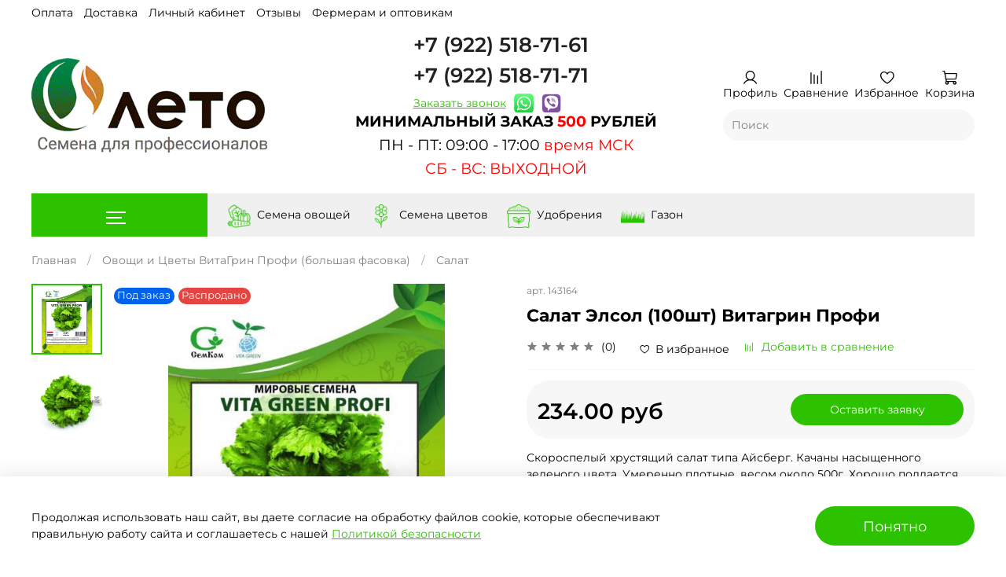

--- FILE ---
content_type: text/html; charset=utf-8
request_url: https://leto7.ru/product/salat-elsol-100sht-vitagrin-profi
body_size: 66472
content:
<!DOCTYPE html>
<html
  style="
    --color-btn-bg:#2CC200;
--color-btn-bg-is-dark:true;
--bg:#FFFFFF;
--bg-is-dark:false;

--color-text: var(--color-text-dark);
--color-text-minor-shade: var(--color-text-dark-minor-shade);
--color-text-major-shade: var(--color-text-dark-major-shade);
--color-text-half-shade: var(--color-text-dark-half-shade);

--color-notice-warning-is-dark:false;
--color-notice-success-is-dark:false;
--color-notice-error-is-dark:false;
--color-notice-info-is-dark:false;
--color-form-controls-bg:var(--bg);
--color-form-controls-bg-disabled:var(--bg-minor-shade);
--color-form-controls-border-color:var(--bg-half-shade);
--color-form-controls-color:var(--color-text);
--is-editor:false;


  "
  >
  <head><link media='print' onload='this.media="all"' rel='stylesheet' type='text/css' href='/served_assets/public/jquery.modal-0c2631717f4ce8fa97b5d04757d294c2bf695df1d558678306d782f4bf7b4773.css'><meta data-config="{&quot;product_id&quot;:401614353}" name="page-config" content="" /><meta data-config="{&quot;money_with_currency_format&quot;:{&quot;delimiter&quot;:&quot;&quot;,&quot;separator&quot;:&quot;.&quot;,&quot;format&quot;:&quot;%n %u&quot;,&quot;unit&quot;:&quot;руб&quot;,&quot;show_price_without_cents&quot;:0},&quot;currency_code&quot;:&quot;RUR&quot;,&quot;currency_iso_code&quot;:&quot;RUB&quot;,&quot;default_currency&quot;:{&quot;title&quot;:&quot;Российский рубль&quot;,&quot;code&quot;:&quot;RUR&quot;,&quot;rate&quot;:1.0,&quot;format_string&quot;:&quot;%n %u&quot;,&quot;unit&quot;:&quot;руб&quot;,&quot;price_separator&quot;:null,&quot;is_default&quot;:true,&quot;price_delimiter&quot;:null,&quot;show_price_with_delimiter&quot;:null,&quot;show_price_without_cents&quot;:null},&quot;facebook&quot;:{&quot;pixelActive&quot;:true,&quot;currency_code&quot;:&quot;RUB&quot;,&quot;use_variants&quot;:null},&quot;vk&quot;:{&quot;pixel_active&quot;:true,&quot;price_list_id&quot;:&quot;6991&quot;},&quot;new_ya_metrika&quot;:true,&quot;ecommerce_data_container&quot;:&quot;dataLayer&quot;,&quot;common_js_version&quot;:null,&quot;vue_ui_version&quot;:null,&quot;feedback_captcha_enabled&quot;:&quot;1&quot;,&quot;account_id&quot;:713525,&quot;hide_items_out_of_stock&quot;:false,&quot;forbid_order_over_existing&quot;:true,&quot;minimum_items_price&quot;:500,&quot;enable_comparison&quot;:true,&quot;locale&quot;:&quot;ru&quot;,&quot;client_group&quot;:null,&quot;consent_to_personal_data&quot;:{&quot;active&quot;:false,&quot;obligatory&quot;:true,&quot;description&quot;:&quot;Настоящим подтверждаю, что я ознакомлен и согласен с условиями оферты и политики конфиденциальности.&quot;},&quot;recaptcha_key&quot;:&quot;6LfXhUEmAAAAAOGNQm5_a2Ach-HWlFKD3Sq7vfFj&quot;,&quot;recaptcha_key_v3&quot;:&quot;6LcZi0EmAAAAAPNov8uGBKSHCvBArp9oO15qAhXa&quot;,&quot;yandex_captcha_key&quot;:&quot;ysc1_ec1ApqrRlTZTXotpTnO8PmXe2ISPHxsd9MO3y0rye822b9d2&quot;,&quot;checkout_float_order_content_block&quot;:true,&quot;available_products_characteristics_ids&quot;:null,&quot;sber_id_app_id&quot;:&quot;5b5a3c11-72e5-4871-8649-4cdbab3ba9a4&quot;,&quot;theme_generation&quot;:4,&quot;quick_checkout_captcha_enabled&quot;:true,&quot;max_order_lines_count&quot;:500,&quot;sber_bnpl_min_amount&quot;:1000,&quot;sber_bnpl_max_amount&quot;:150000,&quot;counter_settings&quot;:{&quot;data_layer_name&quot;:&quot;dataLayer&quot;,&quot;new_counters_setup&quot;:true,&quot;add_to_cart_event&quot;:true,&quot;remove_from_cart_event&quot;:true,&quot;add_to_wishlist_event&quot;:true,&quot;purchase_event&quot;:true},&quot;site_setting&quot;:{&quot;show_cart_button&quot;:true,&quot;show_service_button&quot;:false,&quot;show_marketplace_button&quot;:false,&quot;show_quick_checkout_button&quot;:true},&quot;warehouses&quot;:[],&quot;captcha_type&quot;:&quot;google&quot;,&quot;human_readable_urls&quot;:false}" name="shop-config" content="" /><meta name='js-evnvironment' content='production' /><meta name='default-locale' content='ru' /><meta name='insales-redefined-api-methods' content="[]" /><script>dataLayer= []; dataLayer.push({
        event: 'view_item',
        ecommerce: {
          items: [{"item_id":"401614353","item_name":"Салат Элсол (100шт) Витагрин Профи","item_category":"Каталог/Овощи и Цветы ВитаГрин Профи (большая фасовка)/Салат","price":234}]
         }
      });</script>
<!--InsalesCounter -->
<script type="text/javascript">
(function() {
  if (typeof window.__insalesCounterId !== 'undefined') {
    return;
  }

  try {
    Object.defineProperty(window, '__insalesCounterId', {
      value: 713525,
      writable: true,
      configurable: true
    });
  } catch (e) {
    console.error('InsalesCounter: Failed to define property, using fallback:', e);
    window.__insalesCounterId = 713525;
  }

  if (typeof window.__insalesCounterId === 'undefined') {
    console.error('InsalesCounter: Failed to set counter ID');
    return;
  }

  let script = document.createElement('script');
  script.async = true;
  script.src = '/javascripts/insales_counter.js?7';
  let firstScript = document.getElementsByTagName('script')[0];
  firstScript.parentNode.insertBefore(script, firstScript);
})();
</script>
<!-- /InsalesCounter -->
      <!-- Google Tag Manager -->
      <script>(function(w,d,s,l,i){w[l]=w[l]||[];w[l].push({'gtm.start':
      new Date().getTime(),event:'gtm.js'});var f=d.getElementsByTagName(s)[0],
      j=d.createElement(s),dl=l!='dataLayer'?'&l='+l:'';j.async=true;j.src=
      'https://www.googletagmanager.com/gtm.js?id='+i+dl;f.parentNode.insertBefore(j,f);
      })(window,document,'script','dataLayer','GTM-K3BF7VS');
      </script>
      <!-- End Google Tag Manager -->

    <!-- meta -->
<meta charset="UTF-8" /><title>Интернет-магазин Голландских семян овощей и цветов на дачу почтой</title><meta name="description" content="Проф. семена  салата купить от производителя ✔ Доставка по РФ ✔ лучшая цена ✔ упаковка из фольги ✔ акции ✔ все, как вы любите ➨ Заходите!">
<meta data-config="{&quot;static-versioned&quot;: &quot;1.38&quot;}" name="theme-meta-data" content="">
<meta name="yandex-verification" content="3a58624213862f32" />

<meta name="robots" content="index,follow" />
<meta http-equiv="X-UA-Compatible" content="IE=edge,chrome=1" />
<meta name="viewport" content="width=device-width, initial-scale=1.0" />
<meta name="SKYPE_TOOLBAR" content="SKYPE_TOOLBAR_PARSER_COMPATIBLE" />
<meta name="format-detection" content="telephone=no">

<!-- canonical url--><link rel="canonical" href="https://leto7.ru/product/salat-elsol-100sht-vitagrin-profi"/>


<!-- rss feed-->
    <meta property="og:title" content="Салат Элсол (100шт) Витагрин Профи">
    <meta property="og:type" content="website">
    <meta property="og:url" content="https://leto7.ru/product/salat-elsol-100sht-vitagrin-profi">

    
      <meta property="og:image" content="https://static.insales-cdn.com/images/products/1/1992/764610504/a308322f-862f-11eb-8102-00155d386501_d3ec7529-897d-11eb-8102-00155d386501.jpeg">
    




<!-- icons-->
<link rel="icon" type="image/png" sizes="16x16" href="https://static.insales-cdn.com/assets/1/7494/6577478/1768141989/favicon.png" /><style media="screen">
  @supports (content-visibility: hidden) {
    body:not(.settings_loaded) {
      content-visibility: hidden;
    }
  }
  @supports not (content-visibility: hidden) {
    body:not(.settings_loaded) {
      visibility: hidden;
    }
  }
</style>
<!-- Put this script tag to the <head> of your page -->
<script type="text/javascript" src="https://vk.com/js/api/openapi.js?168"></script>
  <meta name='product-id' content='401614353' />
</head>
  <body data-multi-lang="false" data-theme-template="product" data-sidebar-type="normal" data-sidebar-position="left">
    <div class="preloader">
      <div class="lds-ellipsis"><div></div><div></div><div></div><div></div></div>
    </div>
    <noscript>
<div class="njs-alert-overlay">
  <div class="njs-alert-wrapper">
    <div class="njs-alert">
      <p></p>
    </div>
  </div>
</div>
</noscript>

    <div class="page_layout page_layout-clear ">
      <header>
      
        <div
  class="layout widget-type_widget_v4_header_8_d39d8d06e60b8677501522919aa1f752"
  style="--show-top-panel:true; --hide-menu:false; --bage-bg:#EE632C; --bage-bg-is-dark:true; --bage-bg-minor-shade:#f07545; --bage-bg-minor-shade-is-dark:true; --bage-bg-major-shade:#f2885f; --bage-bg-major-shade-is-dark:true; --bage-bg-half-shade:#f8c2ac; --bage-bg-half-shade-is-light:true; --logo-img:'https://static.insales-cdn.com/files/1/1640/37545576/original/ЛОГО-ПНГ.png'; --logo-max-width:300px; --hide-search:false; --hide-language:true; --hide-compare:false; --hide-personal:false; --hide-favorite:false; --mobile-panel-right-btn:cart; --bg-cat-menu:#FFFFFF; --bg-cat-menu-is-light:true; --bg-cat-menu-minor-shade:#f7f7f7; --bg-cat-menu-minor-shade-is-light:true; --bg-cat-menu-major-shade:#ededed; --bg-cat-menu-major-shade-is-light:true; --bg-cat-menu-half-shade:#808080; --bg-cat-menu-half-shade-is-dark:true; --layout-wide-bg:true; --layout-pt:0.5vw; --layout-pb:0.5vw; --layout-wide-content:false; --hide-desktop:false; --hide-mobile:false;"
  data-widget-drop-item-id="70395585"
  
  >
  <div class="layout__content">
    








<div class="header sticky " id="header-with-left-menu">
  
    <div class="header__area-top-panel">
      
<div class="top-panel">
	<div class="top-panel__menu">
    
      <ul class="header__menu js-cut-list" data-navigation data-menu-handle="main-menu">
        
          <li class="header__menu-item" data-navigation-item data-menu-item-id="12016701">
            <div class="header__menu-controls">
              <a href="/page/payment" class="header__menu-link " data-navigation-link="/page/payment">
                Оплата
              </a>
            </div>
          </li>
        
          <li class="header__menu-item" data-navigation-item data-menu-item-id="12016702">
            <div class="header__menu-controls">
              <a href="/page/delivery" class="header__menu-link " data-navigation-link="/page/delivery">
                Доставка
              </a>
            </div>
          </li>
        
          <li class="header__menu-item" data-navigation-item data-menu-item-id="12016756">
            <div class="header__menu-controls">
              <a href="/client_account/login" class="header__menu-link " data-navigation-link="/client_account/login">
                Личный кабинет
              </a>
            </div>
          </li>
        
          <li class="header__menu-item" data-navigation-item data-menu-item-id="12016772">
            <div class="header__menu-controls">
              <a href="/blogs/reviews" class="header__menu-link " data-navigation-link="/blogs/reviews">
                Отзывы
              </a>
            </div>
          </li>
        
          <li class="header__menu-item" data-navigation-item data-menu-item-id="12016740">
            <div class="header__menu-controls">
              <a href="/page/fermeram-prof-upakovka" class="header__menu-link " data-navigation-link="/page/fermeram-prof-upakovka">
                Фермерам и оптовикам
              </a>
            </div>
          </li>
        
      </ul>
    
  </div>
  <div class="top-panel__phones top-geo">
    

<div
  class="insales_widget-delivery insales_widget-delivery--box-shadow insales_widget-delivery--border-radius insales_widget-delivery--with-background insales_widget-delivery--minimal insales_widget-delivery--space "
  data-options='{
    "variantId": 667022774,
    "productId": 401614353,
    "current_default_locality_mode": &quot;locate&quot;,
    
    "default_address": { "country":&quot;RU&quot;, "state":&quot;Респ Удмуртская&quot;, "result":&quot;Респ Удмуртская&quot;, "city":&quot;Ижевск&quot; },
    
    "countries": [{&quot;code&quot;:&quot;RU&quot;,&quot;title&quot;:&quot;Россия&quot;}],
    "consider_quantity": false,
    "widget_enabled": true
  }'
>
  <div class="insales_widget-delivery_form">
    <div class="insales_widget-delivery_header">
      <div class="insales_widget-delivery_city">
        <div class="insales_widget-label">
          Выбрать
        </div>
        <div class="insales_widget-editable">
        </div>
      </div>
    </div>

    <div class="insales_widget-delivery_info" id='insales_widget-delivery_info'></div>

    <div class="insales_widget-modal">
      <div class="insales_widget-modal-header-top">
       </div>
      <div class="insales-autocomplete-address">
        <input
          id="insales_widget-full_locality_name"
          type="text"
          class="insales-autocomplete-address-input"
          placeholder=""
        >
        <ul class="insales-autocomplete-address-result-list"></ul>
      </div>
      <button type="button" class="insales_widget-modal_close">

      </button>
    </div>
  </div>
</div>





  </div>
</div>

    </div>
  
  <div class="header__content ">
    <div class="header__area-logo">
      

  
    <a href=" / " class="header__logo">
      <img src="https://static.insales-cdn.com/files/1/1640/37545576/original/ЛОГО-ПНГ.png" alt="ЛЕТО - Семена для профессионалов" title="ЛЕТО - Семена для профессионалов" />
    </a>
  


    </div>
    <div class="header__area-search">
      <div class="contacts">
        <div class="contact-left">

          
            <p class="phone"><a href="tel:+79225187161">+7 (922) 518-71-61</a></p>
          
          
            <p class="phone"><a href="tel:+79225187171">+7 (922) 518-71-71</a></p>
          

          <p class="phone-text clearfix" style="display: flex; align-items:center;">
            <a href="#callback" class="winbox pull-left link-alt" data-window="callback"><span>Заказать звонок</span></a>
            <span class="social-links" style="display: inline-flex; border: none;">
              <a href="https://wa.me/79225187161" style="margin: 0 5px 0 10px; text-decoration: none;"><img style="width: 25px; height: 25px;" src="https://static-sl.insales.ru/files/1/651/16032395/original/whatsapp.PNG" alt="whatsapp"></a>
              <a href="viber://chat?number=%2B79225187161" style="margin: 0 10px 0 5px; text-decoration: none;"><img style="width: 25px; height: 25px;" src="https://static-sl.insales.ru/files/1/447/16032191/original/veiber.PNG" alt="viber"></a>
            </span>
            
          </p>
        </div>
        
        <div class="phone-time"><div>
<h1 style="text-align: center;"><span style="font-size: 14pt;"><span style="background-color: #ffffff; color: #000000;"><strong>МИНИМАЛЬНЫЙ ЗАКАЗ <span style="color: #ff0000;">500</span> РУБЛЕЙ</strong></span><span style="background-color: #ffffff; color: #000000;"></span></span></h1>
<p>&nbsp;</p>
</div>
<div style="text-align: center;">
<h1><span style="background-color: #ffffff; color: #000000; font-size: 14pt;">ПН - ПТ: 09:00 - 17:00 <span style="color: #ff0000;">время МСК</span></span></h1>
<p>&nbsp;</p>
</div>
<div>
<h1 style="text-align: center;"><span style="background-color: #ffffff; color: #ff0000; font-size: 14pt;">СБ - ВС: ВЫХОДНОЙ</span></h1>
</div></div>
      </div>
    </div>
    <div class="header__area-controls">
      <div class="btns">
        
          <a href="/client_account/orders" class="header__control-btn header__cabinet">
            <span class="icon icon-user"></span>
            <span class="header__control-text">Профиль</span>
          </a>
        

        
          
            <a href="/compares" class="header__control-btn header__compare">
              <span class="icon icon-compare">
                <span class="header__control-bage compare-empty" data-compare-counter>0</span>
              </span>
              <span class="header__control-text">Сравнение</span>
            </a>
          
        

        
          <a href="/favorites" class="header__control-btn header__favorite">
            <span class="icon icon-favorites">
              <span class="header__control-bage favorites-empty" data-ui-favorites-counter>0</span>
            </span>
            <span class="header__control-text">Избранное</span>
          </a>
        

        <a href="/cart_items" class="header__control-btn header__cart">
          <span class="icon icon-cart">
            <span class="header__control-bage cart-empty" data-cart-positions-count></span>
          </span>
          <span class="header__control-text">Корзина</span>
        </a>

        
          <a href="tel:+79225187161" class="header__control-btn header__mobile-phone">
            <span class="icon icon-phone"></span>
          </a>
        
      </div>
      <div class="search-wrapper">
        
<div class="header__search">
  <form action="/search" method="get" class="header__search-form">
    <input type="text" autocomplete="off" class="form-control form-control_size-l header__search-field" data-search-field name="q" value="" placeholder="Поиск" />
    <input type="hidden" name="lang" value="ru">
    <div class="header__search__results" data-search-result></div>
  </form>
  <button type="button" class="header__search-btn js-start-search">
    <span class="icon icon-search _show"></span>
  </button>
</div>

      </div>
    </div>
  </div>
</div>
<div class="header-cat-menu _hide">
	
<div class="m-cat-menu m-cat-menu__wrapper">
  
  

  

  
  
  <ul class="m-cat-menu__root-level m-cat-menu__list">
    <div class="m-cat-menu__header">
      <li class="title">Каталог</li>
      <div class="header__area-languages">
        


      </div>
    </div>
    
    
      
      
      

      
      

      
      

      
        

        

<li class="m-cat-menu__show-next-level show-level-1">
  <a href="/collection/semena">

    

    
      <img src="https://static.insales-cdn.com/images/products/1/1013/244458485/micro_Пабло.jpg" alt="Семена овощей"/>
      <span class="title">Семена овощей</span>
    
   
    <span class="icon icon-angle-right"></span>
  
</a>

  <div class="m-cat-menu__level-1 m-cat-menu__wrapper">
    <ul class="m-cat-menu__level-1-list m-cat-menu__list">
      <div class="m-cat-menu__header">
        <li class="title">Семена овощей</li>
        <button type="button" class="button m-cat-menu__back-btn"><span class="icon icon-arrow-left"></span></button>
      </div>
    

    

    

  


      
      
      

      
      

      
      

      
        

        

<li >
  <a href="/collection/arbuz">

    

    
     Арбуз
   
   
</a>


    

    
    </li>
  

  


      
      
      

      
      

      
      

      
        

        

<li >
  <a href="/collection/baklazhan">

    

    
     Баклажан
   
   
</a>


    

    
    </li>
  

  


      
      
      

      
      

      
      

      
        

        

<li >
  <a href="/collection/dynya">

    

    
     Дыня
   
   
</a>


    

    
    </li>
  

  


      
      
      

      
      

      
      

      
        

        

<li >
  <a href="/collection/zelen">

    

    
     Зелень
   
   
</a>


    

    
    </li>
  

  


      
      
      

      
      

      
      

      
        

        

<li >
  <a href="/collection/kabachok">

    

    
     Кабачок
   
   
</a>


    

    
    </li>
  

  


      
      
      

      
      

      
      

      
        

        

<li >
  <a href="/collection/kapusta">

    

    
     Капуста
   
   
</a>


    

    
    </li>
  

  


      
      
      

      
      

      
      

      
        

        

<li >
  <a href="/collection/kukuruza">

    

    
     Кукуруза
   
   
</a>


    

    
    </li>
  

  


      
      
      

      
      

      
      

      
        

        

<li >
  <a href="/collection/luk">

    

    
     Лук
   
   
</a>


    

    
    </li>
  

  


      
      
      

      
      

      
      

      
        

        

<li >
  <a href="/collection/morkov">

    

    
     Морковь
   
   
</a>


    

    
    </li>
  

  


      
      
      

      
      

      
      

      
        

        

<li >
  <a href="/collection/ogurets">

    

    
     Огурец
   
   
</a>


    

    
    </li>
  

  


      
      
      

      
      

      
      

      
        

        

<li >
  <a href="/collection/perets">

    

    
     Перец
   
   
</a>


    

    
    </li>
  

  


      
      
      

      
      

      
      

      
        

        

<li >
  <a href="/collection/redis">

    

    
     Редис
   
   
</a>


    

    
    </li>
  

  


      
      
      

      
      

      
      

      
        

        

<li >
  <a href="/collection/svekla">

    

    
     Свекла
   
   
</a>


    

    
    </li>
  

  


      
      
      

      
      

      
      

      
        

        

<li >
  <a href="/collection/tomat">

    

    
     Томат
   
   
</a>


    

    
    </li>
  

  


      
      
      

      
      

      
      

      
        

        

<li >
  <a href="/collection/tykva">

    

    
     Тыква
   
   
</a>


    

    
    </li>
  

  


      
      
      

      
      

      
      

      
        

        

<li >
  <a href="/collection/salat">

    

    
     Салат
   
   
</a>


    

    
    </li>
  

  


      
      
      

      
      

      
      

      
        

        

<li >
  <a href="/collection/patisson">

    

    
     Патиссон
   
   
</a>


    

    
    </li>
  

  


      
      
      

      
      

      
      

      
        

        

<li >
  <a href="/collection/sparzha">

    

    
     Спаржа
   
   
</a>


    

    
    </li>
  

  


      
      
      

      
      

      
      

      
        

        
          
            
        </ul>
      </div>
    

  </li>


<li >
  <a href="/collection/tsvety">

    

    
      <img src="https://static.insales-cdn.com/images/products/1/621/300941933/micro_il_1588xN.1332426646_gwro.jpg" alt="Семена цветов"/>
      <span class="title">Семена цветов</span>
    
   
</a>


    

    
    </li>
  

  


      
      
      

      
      

      
      

      
        

        

<li class="m-cat-menu__show-next-level show-level-1">
  <a href="/collection/proizvoditeli">

    

    
      <img src="https://static.insales-cdn.com/images/products/1/8185/323706873/micro_Бедуин-на-грядке-с-лого.jpg" alt="Производители"/>
      <span class="title">Производители</span>
    
   
    <span class="icon icon-angle-right"></span>
  
</a>

  <div class="m-cat-menu__level-1 m-cat-menu__wrapper">
    <ul class="m-cat-menu__level-1-list m-cat-menu__list">
      <div class="m-cat-menu__header">
        <li class="title">Производители</li>
        <button type="button" class="button m-cat-menu__back-btn"><span class="icon icon-arrow-left"></span></button>
      </div>
    

    

    

  


      
      
      

      
      

      
      

      
        

        

<li >
  <a href="/collection/bejo">

    

    
     Bejo
   
   
</a>


    

    
    </li>
  

  


      
      
      

      
      

      
      

      
        

        

<li >
  <a href="/collection/seminis">

    

    
     Seminis
   
   
</a>


    

    
    </li>
  

  


      
      
      

      
      

      
      

      
        

        

<li >
  <a href="/collection/enza-zaden">

    

    
     Enza Zaden
   
   
</a>


    

    
    </li>
  

  


      
      
      

      
      

      
      

      
        

        

<li >
  <a href="/collection/katalog-1-12ba95">

    

    
     Sakata
   
   
</a>


    

    
    </li>
  

  


      
      
      

      
      

      
      

      
        

        

<li >
  <a href="/collection/katalog-1-a7d2e5">

    

    
     Rijk Zwaan
   
   
</a>


    

    
    </li>
  

  


      
      
      

      
      

      
      

      
        

        

<li >
  <a href="/collection/vilmorin">

    

    
     Vilmorin
   
   
</a>


    

    
    </li>
  

  


      
      
      

      
      

      
      

      
        

        

<li >
  <a href="/collection/syngenta">

    

    
     Syngenta
   
   
</a>


    

    
    </li>
  

  


      
      
      

      
      

      
      

      
        

        

<li >
  <a href="/collection/katalog-1-c71c0e">

    

    
     Nunhems
   
   
</a>


    

    
    </li>
  

  


      
      
      

      
      

      
      

      
        

        

<li >
  <a href="/collection/clause">

    

    
     Clause
   
   
</a>


    

    
    </li>
  

  


      
      
      

      
      

      
      

      
        

        

<li >
  <a href="/collection/hazera">

    

    
     Hazera
   
   
</a>


    

    
    </li>
  

  


      
      
      

      
      

      
      

      
        

        

<li >
  <a href="/collection/katalog-1-81762d">

    

    
     Takii
   
   
</a>


    

    
    </li>
  

  


      
      
      

      
      

      
      

      
        

        

<li >
  <a href="/collection/katalog-1-dc3d05">

    

    
     PanAmerican Seed
   
   
</a>


    

    
    </li>
  

  


      
      
      

      
      

      
      

      
        

        

<li >
  <a href="/collection/active">

    

    
     Active
   
   
</a>


    

    
    </li>
  

  


      
      
      

      
      

      
      

      
        

        
          
            
        </ul>
      </div>
    

  </li>


<li >
  <a href="/collection/new">

    

    
      <img src="https://static.insales-cdn.com/images/products/1/4085/651923445/micro_Орзу-2.jpg" alt="Новинки"/>
      <span class="title">Новинки</span>
    
   
</a>


    

    
    </li>
  

  


      
      
      

      
      

      
      

      
        

        

<li >
  <a href="/collection/bestsellers">

    

    
      <img src="https://static.insales-cdn.com/images/collections/1/6286/2488462/micro_Томаты.png" alt="Популярное"/>
      <span class="title">Популярное</span>
    
   
</a>


    

    
    </li>
  

  


      
      
      

      
      

      
      

      
        

        

<li >
  <a href="/collection/udobreniya">

    

    
      <img src="https://static.insales-cdn.com/images/products/1/5472/435959136/micro_kaliy_gumfos_muzsemcv-10-03-ru1-549x1030.jpg" alt="Удобрения и СЗР"/>
      <span class="title">Удобрения и СЗР</span>
    
   
</a>


    

    
    </li>
  

  


      
      
      

      
      

      
      

      
        

        

<li >
  <a href="/collection/gazonnye-travosmesi">

    

    
      <img src="https://static.insales-cdn.com/images/products/1/4213/954863733/micro_1.png" alt="Газонные травосмеси"/>
      <span class="title">Газонные травосмеси</span>
    
   
</a>


    

    
    </li>
  

  
    
    




</div>

</div>


	
	<div class="navigator navigator-vertical navigator-light">
		<ul class="navigator-ul-left">
			<li class="navigator-li-collections">
				<a href=""><span><i class="hamburger"><i></i></i></span></a>
				<div class="navigator-li-sub">
					
						<div class="navigator-li-sub-item">
							<a href="/collection/semena" class="js-item-title js-item-vertical item-collection item-semena" data-handle="semena">Семена овощей<i class="icon icon-angle-right"></i></a>
						</div>
						
							<div class="navigator-li-sub-sub navigator-li-sub-sub--semena">
								<div class="navigator-li-sub-sub-data">
									<div class="row_columns">
										
											
												<div class="row_column">
												<p class="level-1">
													<img src="https://static.insales-cdn.com/images/collections/1/915/2409363/micro_Семена_арбуза_оптом_АГРООПТ.jpg" class="sub-item-image" alt="Арбуз" />
													<a href="/collection/arbuz" class="js-item-title item-collection item-arbuz" data-handle="arbuz">Арбуз</a>
												</p>
												
												</div>
											
												<div class="row_column">
												<p class="level-1">
													<img src="https://static.insales-cdn.com/images/collections/1/916/2409364/micro_Семена_баклажана_оптом_АГРООПТ-min.jpg" class="sub-item-image" alt="Баклажан" />
													<a href="/collection/baklazhan" class="js-item-title item-collection item-baklazhan" data-handle="baklazhan">Баклажан</a>
												</p>
												
												</div>
											
												<div class="row_column">
												<p class="level-1">
													<img src="https://static.insales-cdn.com/images/collections/1/6058/92706730/micro_дыня.png" class="sub-item-image" alt="Дыня" />
													<a href="/collection/dynya" class="js-item-title item-collection item-dynya" data-handle="dynya">Дыня</a>
												</p>
												
												</div>
											
												<div class="row_column">
												<p class="level-1">
													<img src="https://static.insales-cdn.com/images/collections/1/920/2409368/micro_Семена_зелени_оптом_АГРООПТ.jpg" class="sub-item-image" alt="Зелень" />
													<a href="/collection/zelen" class="js-item-title item-collection item-zelen" data-handle="zelen">Зелень</a>
												</p>
												
												</div>
											
												<div class="row_column">
												<p class="level-1">
													<img src="https://static.insales-cdn.com/images/collections/1/922/2409370/micro_Семена_кабачка_оптом_АГРООПТ-min.jpg" class="sub-item-image" alt="Кабачок" />
													<a href="/collection/kabachok" class="js-item-title item-collection item-kabachok" data-handle="kabachok">Кабачок</a>
												</p>
												
												</div>
											
												<div class="row_column">
												<p class="level-1">
													<img src="https://static.insales-cdn.com/images/collections/1/924/2409372/micro_Семена_капусты_белокачанной_оптом_АГРООПТ.jpg" class="sub-item-image" alt="Капуста" />
													<a href="/collection/kapusta" class="js-item-title item-collection item-kapusta" data-handle="kapusta">Капуста</a>
												</p>
												
												</div>
											
												<div class="row_column">
												<p class="level-1">
													<img src="https://static.insales-cdn.com/images/collections/1/925/2409373/micro_Семена_кукурузы_оптом_АГРООПТ.jpg" class="sub-item-image" alt="Кукуруза" />
													<a href="/collection/kukuruza" class="js-item-title item-collection item-kukuruza" data-handle="kukuruza">Кукуруза</a>
												</p>
												
												</div>
											
												<div class="row_column">
												<p class="level-1">
													<img src="https://static.insales-cdn.com/images/collections/1/927/2409375/micro_Семена_лук_репчатый_оптом_АГРООПТ_-min.jpg" class="sub-item-image" alt="Лук" />
													<a href="/collection/luk" class="js-item-title item-collection item-luk" data-handle="luk">Лук</a>
												</p>
												
												</div>
											
												<div class="row_column">
												<p class="level-1">
													<img src="https://static.insales-cdn.com/images/collections/1/6101/92706773/micro_морковь.png" class="sub-item-image" alt="Морковь" />
													<a href="/collection/morkov" class="js-item-title item-collection item-morkov" data-handle="morkov">Морковь</a>
												</p>
												
												</div>
											
												<div class="row_column">
												<p class="level-1">
													<img src="https://static.insales-cdn.com/images/collections/1/934/2409382/micro_Семена_огурца_пчелоопыляемого_оптом_АГРООПТ-min.jpg" class="sub-item-image" alt="Огурец" />
													<a href="/collection/ogurets" class="js-item-title item-collection item-ogurets" data-handle="ogurets">Огурец</a>
												</p>
												
												</div>
											
												<div class="row_column">
												<p class="level-1">
													<img src="https://static.insales-cdn.com/images/collections/1/938/2409386/micro_Семена_перца_сладкого_оптом_АГРООПТ-min.jpg" class="sub-item-image" alt="Перец" />
													<a href="/collection/perets" class="js-item-title item-collection item-perets" data-handle="perets">Перец</a>
												</p>
												
												</div>
											
												<div class="row_column">
												<p class="level-1">
													<img src="https://static.insales-cdn.com/images/collections/1/942/2409390/micro_Семена_редиса_оптом_АГРООПТ_-min.jpg" class="sub-item-image" alt="Редис" />
													<a href="/collection/redis" class="js-item-title item-collection item-redis" data-handle="redis">Редис</a>
												</p>
												
												</div>
											
												<div class="row_column">
												<p class="level-1">
													<img src="https://static.insales-cdn.com/images/collections/1/946/2409394/micro_Семена_свеклы_столовой_оптом_АГРООПТ.jpg" class="sub-item-image" alt="Свекла" />
													<a href="/collection/svekla" class="js-item-title item-collection item-svekla" data-handle="svekla">Свекла</a>
												</p>
												
												</div>
											
												<div class="row_column">
												<p class="level-1">
													<img src="https://static.insales-cdn.com/images/collections/1/6124/92706796/micro_томат.png" class="sub-item-image" alt="Томат" />
													<a href="/collection/tomat" class="js-item-title item-collection item-tomat" data-handle="tomat">Томат</a>
												</p>
												
												</div>
											
												<div class="row_column">
												<p class="level-1">
													<img src="https://static.insales-cdn.com/images/collections/1/952/2409400/micro_Семена_тыквы_оптом_АГРООПТ.jpeg" class="sub-item-image" alt="Тыква" />
													<a href="/collection/tykva" class="js-item-title item-collection item-tykva" data-handle="tykva">Тыква</a>
												</p>
												
												</div>
											
												<div class="row_column">
												<p class="level-1">
													<img src="https://static.insales-cdn.com/images/collections/1/957/2409405/micro_Семена_салата_оптом_АГРООПТ.jpg" class="sub-item-image" alt="Салат" />
													<a href="/collection/salat" class="js-item-title item-collection item-salat" data-handle="salat">Салат</a>
												</p>
												
												</div>
											
												<div class="row_column">
												<p class="level-1">
													<img src="https://static.insales-cdn.com/images/collections/1/3377/69774641/micro_Патиссон.jpg" class="sub-item-image" alt="Патиссон" />
													<a href="/collection/patisson" class="js-item-title item-collection item-patisson" data-handle="patisson">Патиссон</a>
												</p>
												
												</div>
											
												<div class="row_column">
												<p class="level-1">
													<img src="https://static.insales-cdn.com/images/collections/1/4695/70513239/micro_Спаржа.jpg" class="sub-item-image" alt="Спаржа" />
													<a href="/collection/sparzha" class="js-item-title item-collection item-sparzha" data-handle="sparzha">Спаржа</a>
												</p>
												
												</div>
											
										
									</div>
								</div>
							</div>
						
					
						<div class="navigator-li-sub-item">
							<a href="/collection/tsvety" class="js-item-title js-item-vertical item-collection item-tsvety" data-handle="tsvety">Семена цветов</a>
						</div>
						
					
						<div class="navigator-li-sub-item">
							<a href="/collection/proizvoditeli" class="js-item-title js-item-vertical item-collection item-proizvoditeli" data-handle="proizvoditeli">Производители<i class="icon icon-angle-right"></i></a>
						</div>
						
							<div class="navigator-li-sub-sub navigator-li-sub-sub--proizvoditeli">
								<div class="navigator-li-sub-sub-data">
									<div class="row_columns">
										
											
												<div class="row_column">
												<p class="level-1">
													<img src="https://static.insales-cdn.com/images/collections/1/437/2408885/micro_Bejo.png" class="sub-item-image" alt="Bejo" />
													<a href="/collection/bejo" class="js-item-title item-collection item-bejo" data-handle="bejo">Bejo</a>
												</p>
												
												</div>
											
												<div class="row_column">
												<p class="level-1">
													<img src="https://static.insales-cdn.com/images/collections/1/438/2408886/micro_семенис.png" class="sub-item-image" alt="Seminis" />
													<a href="/collection/seminis" class="js-item-title item-collection item-seminis" data-handle="seminis">Seminis</a>
												</p>
												
												</div>
											
												<div class="row_column">
												<p class="level-1">
													<img src="https://static.insales-cdn.com/images/collections/1/439/2408887/micro_EnzaZaden.png" class="sub-item-image" alt="Enza Zaden" />
													<a href="/collection/enza-zaden" class="js-item-title item-collection item-enza-zaden" data-handle="enza-zaden">Enza Zaden</a>
												</p>
												
												</div>
											
												<div class="row_column">
												<p class="level-1">
													<img src="https://static.insales-cdn.com/images/collections/1/440/2408888/micro_Sakata-Seed-logo.png" class="sub-item-image" alt="Sakata" />
													<a href="/collection/katalog-1-12ba95" class="js-item-title item-collection item-katalog-1-12ba95" data-handle="katalog-1-12ba95">Sakata</a>
												</p>
												
												</div>
											
												<div class="row_column">
												<p class="level-1">
													<img src="https://static.insales-cdn.com/images/collections/1/441/2408889/micro_Rijk_Zwaan.png" class="sub-item-image" alt="Rijk Zwaan" />
													<a href="/collection/katalog-1-a7d2e5" class="js-item-title item-collection item-katalog-1-a7d2e5" data-handle="katalog-1-a7d2e5">Rijk Zwaan</a>
												</p>
												
												</div>
											
												<div class="row_column">
												<p class="level-1">
													<img src="https://static.insales-cdn.com/images/collections/1/442/2408890/micro_Vilmorin.png" class="sub-item-image" alt="Vilmorin" />
													<a href="/collection/vilmorin" class="js-item-title item-collection item-vilmorin" data-handle="vilmorin">Vilmorin</a>
												</p>
												
												</div>
											
												<div class="row_column">
												<p class="level-1">
													<img src="https://static.insales-cdn.com/images/collections/1/443/2408891/micro_syngenta.jpg" class="sub-item-image" alt="Syngenta" />
													<a href="/collection/syngenta" class="js-item-title item-collection item-syngenta" data-handle="syngenta">Syngenta</a>
												</p>
												
												</div>
											
												<div class="row_column">
												<p class="level-1">
													<img src="https://static.insales-cdn.com/images/collections/1/6440/81221928/micro_nunhems-basf.png" class="sub-item-image" alt="Nunhems" />
													<a href="/collection/katalog-1-c71c0e" class="js-item-title item-collection item-katalog-1-c71c0e" data-handle="katalog-1-c71c0e">Nunhems</a>
												</p>
												
												</div>
											
												<div class="row_column">
												<p class="level-1">
													<img src="https://static.insales-cdn.com/images/collections/1/445/2408893/micro_2-logo-clause.png" class="sub-item-image" alt="Clause" />
													<a href="/collection/clause" class="js-item-title item-collection item-clause" data-handle="clause">Clause</a>
												</p>
												
												</div>
											
												<div class="row_column">
												<p class="level-1">
													<img src="https://static.insales-cdn.com/images/collections/1/450/2408898/micro_Hazera.jpg" class="sub-item-image" alt="Hazera" />
													<a href="/collection/hazera" class="js-item-title item-collection item-hazera" data-handle="hazera">Hazera</a>
												</p>
												
												</div>
											
												<div class="row_column">
												<p class="level-1">
													<img src="https://static.insales-cdn.com/images/collections/1/446/2408894/micro_Таки.png" class="sub-item-image" alt="Takii" />
													<a href="/collection/katalog-1-81762d" class="js-item-title item-collection item-katalog-1-81762d" data-handle="katalog-1-81762d">Takii</a>
												</p>
												
												</div>
											
												<div class="row_column">
												<p class="level-1">
													<img src="https://static.insales-cdn.com/images/collections/1/448/2408896/micro_PanAmerican-Seed-logo.jpg" class="sub-item-image" alt="PanAmerican Seed" />
													<a href="/collection/katalog-1-dc3d05" class="js-item-title item-collection item-katalog-1-dc3d05" data-handle="katalog-1-dc3d05">PanAmerican Seed</a>
												</p>
												
												</div>
											
												<div class="row_column">
												<p class="level-1">
													<img src="https://static.insales-cdn.com/images/collections/1/451/2408899/micro_2019-10-11_00-01-52.png" class="sub-item-image" alt="Active" />
													<a href="/collection/active" class="js-item-title item-collection item-active" data-handle="active">Active</a>
												</p>
												
												</div>
											
										
									</div>
								</div>
							</div>
						
					
						<div class="navigator-li-sub-item">
							<a href="/collection/new" class="js-item-title js-item-vertical item-collection item-new" data-handle="new">Новинки</a>
						</div>
						
					
						<div class="navigator-li-sub-item">
							<a href="/collection/bestsellers" class="js-item-title js-item-vertical item-collection item-bestsellers" data-handle="bestsellers">Популярное</a>
						</div>
						
					
						<div class="navigator-li-sub-item">
							<a href="/collection/udobreniya" class="js-item-title js-item-vertical item-collection item-udobreniya" data-handle="udobreniya">Удобрения и СЗР</a>
						</div>
						
					
						<div class="navigator-li-sub-item">
							<a href="/collection/gazonnye-travosmesi" class="js-item-title js-item-vertical item-collection item-gazonnye-travosmesi" data-handle="gazonnye-travosmesi">Газонные травосмеси</a>
						</div>
						
					
				</div>
			</li>
			<li class="navigator-li-menu nav-hidden">
				
					
				<a href="/collection/semena" class="js-nav-item nav-item-1 item item-collection item-semena">
						<img class="link_img" src="https://static.insales-cdn.com/files/1/3259/16460987/original/semena_ovoschey.png">
					Семена овощей
				</a>
			
					
				<a href="/collection/tsvety" class="js-nav-item nav-item-2 item item-collection item-tsvety">
						<img class="link_img" src="https://static.insales-cdn.com/files/1/2811/24562427/original/semena_cvetov.png">
					Семена цветов
				</a>
			
					
				<a href="/collection/udobreniya" class="js-nav-item nav-item-3 item item-collection item-udobreniya">
						<img class="link_img" src="https://static.insales-cdn.com/files/1/2813/24562429/original/udobreniya.png">
					Удобрения
				</a>
			
					
				<a href="/collection/gazonnye-travosmesi" class="js-nav-item nav-item-4 item item-collection item-gazonnye-travosmesi">
						<img class="link_img" src="https://static.insales-cdn.com/files/1/2809/24562425/original/gazon.png">
					Газон
				</a>
			
			<div class="nav-item-more hidden">
				<span class="js-nav-more nav-more">
					<i class="ion-ios-more" aria-hidden="true"></i>
				</span>
				<div class="nav-more-sub">
					<div class="nav-more-sub-content"></div>
				</div>
			</div>
		</li>
	</ul>
</div>








  </div>
</div>

      
      </header>

      

      <main>
        
  <div
  class="layout widget-type_system_widget_v4_breadcrumbs_1"
  style="--delemeter:1; --align:start; --layout-wide-bg:false; --layout-pt:1vw; --layout-pb:1vw; --layout-wide-content:false; --layout-edge:false; --hide-desktop:false; --hide-mobile:false;"
  data-widget-drop-item-id="70395577"
  
  >
  <div class="layout__content">
    

<div class="breadcrumb-wrapper delemeter_1">
  <ul class="breadcrumb">
    <li class="breadcrumb-item home">
      <a class="breadcrumb-link" title="Главная" href="/">Главная</a>
    </li>
    
      
      
      
        
        
        
      
        
        
          <li class="breadcrumb-item" data-breadcrumbs="2">
            <a class="breadcrumb-link" title="Овощи и Цветы ВитаГрин Профи (большая фасовка)" href="/collection/ovoschi-i-tsvety-vitagrin-profi-bolshaya-fasovka">Овощи и Цветы ВитаГрин Профи (большая фасовка)</a>
          </li>
          
        
        
      
        
        
          <li class="breadcrumb-item" data-breadcrumbs="3">
            <a class="breadcrumb-link" title="Салат" href="/collection/katalog-1-969da2">Салат</a>
          </li>
          
        
        
      
    
  </ul>
</div>




  </div>
</div>


  <div
  class="layout widget-type_widget_v4_product_1_202fdcac42ea6120b9099d4ae911765b"
  style="--rating-color:#F3BA40; --rating-color-is-light:true; --rating-color-minor-shade:#f2b737; --rating-color-minor-shade-is-light:true; --rating-color-major-shade:#f1b32b; --rating-color-major-shade-is-light:true; --rating-color-half-shade:#906509; --rating-color-half-shade-is-dark:true; --sale-bg:#FF4100; --sale-bg-is-dark:true; --sale-bg-minor-shade:#ff531a; --sale-bg-minor-shade-is-dark:true; --sale-bg-major-shade:#ff6633; --sale-bg-major-shade-is-dark:true; --sale-bg-half-shade:#ff9f80; --sale-bg-half-shade-is-light:true; --sticker-font-size:0.9rem; --display-property-color:text; --show-selected-variant-photos:false; --video-before-image:false; --img-ratio:1; --img-fit:contain; --product-hide-variants-title:false; --product-hide-sku:false; --product-hide-compare:false; --product-hide-description:false; --layout-wide-bg:false; --layout-pt:0.5vw; --layout-pb:2vw; --layout-wide-content:false; --layout-edge:false; --hide-desktop:false; --hide-mobile:false;"
  data-widget-drop-item-id="70395578"
  
  >
  <div class="layout__content">
    
<form
action="/cart_items"
method="post"
data-product-id="401614353"
data-product-json="{&quot;id&quot;:401614353,&quot;url&quot;:&quot;/product/salat-elsol-100sht-vitagrin-profi&quot;,&quot;title&quot;:&quot;Салат Элсол (100шт) Витагрин Профи&quot;,&quot;short_description&quot;:&quot;Скороспелый хрустящий салат типа Айсберг.\nКачаны насыщенного зеленого цвета. Умеренно плотные, весом около 500г. Хорошо поддается выращиванию в летнем обороте. отличная устойчивость к краевым ожогам листьев. высокая толлерантность к стрелкованию в летний период выращивания. Сорт устойчив к разного рада гнилям листьев, которые проявляются при переувлажнении почвы и воздуха.&quot;,&quot;available&quot;:false,&quot;unit&quot;:&quot;pce&quot;,&quot;permalink&quot;:&quot;salat-elsol-100sht-vitagrin-profi&quot;,&quot;images&quot;:[{&quot;id&quot;:764610504,&quot;product_id&quot;:401614353,&quot;external_id&quot;:&quot;http://xn--80adesc4atn.xn--p1ai/image/import_files/a3/a308322f-862f-11eb-8102-00155d386501_d3ec7529-897d-11eb-8102-00155d386501.jpeg&quot;,&quot;position&quot;:1,&quot;created_at&quot;:&quot;2023-10-10T01:14:07.000+04:00&quot;,&quot;image_processing&quot;:false,&quot;title&quot;:null,&quot;url&quot;:&quot;https://static.insales-cdn.com/images/products/1/1992/764610504/thumb_a308322f-862f-11eb-8102-00155d386501_d3ec7529-897d-11eb-8102-00155d386501.jpeg&quot;,&quot;original_url&quot;:&quot;https://static.insales-cdn.com/images/products/1/1992/764610504/a308322f-862f-11eb-8102-00155d386501_d3ec7529-897d-11eb-8102-00155d386501.jpeg&quot;,&quot;medium_url&quot;:&quot;https://static.insales-cdn.com/images/products/1/1992/764610504/medium_a308322f-862f-11eb-8102-00155d386501_d3ec7529-897d-11eb-8102-00155d386501.jpeg&quot;,&quot;small_url&quot;:&quot;https://static.insales-cdn.com/images/products/1/1992/764610504/micro_a308322f-862f-11eb-8102-00155d386501_d3ec7529-897d-11eb-8102-00155d386501.jpeg&quot;,&quot;thumb_url&quot;:&quot;https://static.insales-cdn.com/images/products/1/1992/764610504/thumb_a308322f-862f-11eb-8102-00155d386501_d3ec7529-897d-11eb-8102-00155d386501.jpeg&quot;,&quot;compact_url&quot;:&quot;https://static.insales-cdn.com/images/products/1/1992/764610504/compact_a308322f-862f-11eb-8102-00155d386501_d3ec7529-897d-11eb-8102-00155d386501.jpeg&quot;,&quot;large_url&quot;:&quot;https://static.insales-cdn.com/images/products/1/1992/764610504/large_a308322f-862f-11eb-8102-00155d386501_d3ec7529-897d-11eb-8102-00155d386501.jpeg&quot;,&quot;filename&quot;:&quot;a308322f-862f-11eb-8102-00155d386501_d3ec7529-897d-11eb-8102-00155d386501.jpeg&quot;,&quot;image_content_type&quot;:&quot;image/jpeg&quot;},{&quot;id&quot;:764610541,&quot;product_id&quot;:401614353,&quot;external_id&quot;:&quot;http://xn--80adesc4atn.xn--p1ai/image/import_files/a3/a308322f-862f-11eb-8102-00155d386501_a3083232-862f-11eb-8102-00155d386501.jpeg&quot;,&quot;position&quot;:2,&quot;created_at&quot;:&quot;2023-10-10T01:14:11.000+04:00&quot;,&quot;image_processing&quot;:false,&quot;title&quot;:null,&quot;url&quot;:&quot;https://static.insales-cdn.com/images/products/1/2029/764610541/thumb_a308322f-862f-11eb-8102-00155d386501_a3083232-862f-11eb-8102-00155d386501.jpeg&quot;,&quot;original_url&quot;:&quot;https://static.insales-cdn.com/images/products/1/2029/764610541/a308322f-862f-11eb-8102-00155d386501_a3083232-862f-11eb-8102-00155d386501.jpeg&quot;,&quot;medium_url&quot;:&quot;https://static.insales-cdn.com/images/products/1/2029/764610541/medium_a308322f-862f-11eb-8102-00155d386501_a3083232-862f-11eb-8102-00155d386501.jpeg&quot;,&quot;small_url&quot;:&quot;https://static.insales-cdn.com/images/products/1/2029/764610541/micro_a308322f-862f-11eb-8102-00155d386501_a3083232-862f-11eb-8102-00155d386501.jpeg&quot;,&quot;thumb_url&quot;:&quot;https://static.insales-cdn.com/images/products/1/2029/764610541/thumb_a308322f-862f-11eb-8102-00155d386501_a3083232-862f-11eb-8102-00155d386501.jpeg&quot;,&quot;compact_url&quot;:&quot;https://static.insales-cdn.com/images/products/1/2029/764610541/compact_a308322f-862f-11eb-8102-00155d386501_a3083232-862f-11eb-8102-00155d386501.jpeg&quot;,&quot;large_url&quot;:&quot;https://static.insales-cdn.com/images/products/1/2029/764610541/large_a308322f-862f-11eb-8102-00155d386501_a3083232-862f-11eb-8102-00155d386501.jpeg&quot;,&quot;filename&quot;:&quot;a308322f-862f-11eb-8102-00155d386501_a3083232-862f-11eb-8102-00155d386501.jpeg&quot;,&quot;image_content_type&quot;:&quot;image/jpeg&quot;}],&quot;first_image&quot;:{&quot;id&quot;:764610504,&quot;product_id&quot;:401614353,&quot;external_id&quot;:&quot;http://xn--80adesc4atn.xn--p1ai/image/import_files/a3/a308322f-862f-11eb-8102-00155d386501_d3ec7529-897d-11eb-8102-00155d386501.jpeg&quot;,&quot;position&quot;:1,&quot;created_at&quot;:&quot;2023-10-10T01:14:07.000+04:00&quot;,&quot;image_processing&quot;:false,&quot;title&quot;:null,&quot;url&quot;:&quot;https://static.insales-cdn.com/images/products/1/1992/764610504/thumb_a308322f-862f-11eb-8102-00155d386501_d3ec7529-897d-11eb-8102-00155d386501.jpeg&quot;,&quot;original_url&quot;:&quot;https://static.insales-cdn.com/images/products/1/1992/764610504/a308322f-862f-11eb-8102-00155d386501_d3ec7529-897d-11eb-8102-00155d386501.jpeg&quot;,&quot;medium_url&quot;:&quot;https://static.insales-cdn.com/images/products/1/1992/764610504/medium_a308322f-862f-11eb-8102-00155d386501_d3ec7529-897d-11eb-8102-00155d386501.jpeg&quot;,&quot;small_url&quot;:&quot;https://static.insales-cdn.com/images/products/1/1992/764610504/micro_a308322f-862f-11eb-8102-00155d386501_d3ec7529-897d-11eb-8102-00155d386501.jpeg&quot;,&quot;thumb_url&quot;:&quot;https://static.insales-cdn.com/images/products/1/1992/764610504/thumb_a308322f-862f-11eb-8102-00155d386501_d3ec7529-897d-11eb-8102-00155d386501.jpeg&quot;,&quot;compact_url&quot;:&quot;https://static.insales-cdn.com/images/products/1/1992/764610504/compact_a308322f-862f-11eb-8102-00155d386501_d3ec7529-897d-11eb-8102-00155d386501.jpeg&quot;,&quot;large_url&quot;:&quot;https://static.insales-cdn.com/images/products/1/1992/764610504/large_a308322f-862f-11eb-8102-00155d386501_d3ec7529-897d-11eb-8102-00155d386501.jpeg&quot;,&quot;filename&quot;:&quot;a308322f-862f-11eb-8102-00155d386501_d3ec7529-897d-11eb-8102-00155d386501.jpeg&quot;,&quot;image_content_type&quot;:&quot;image/jpeg&quot;},&quot;category_id&quot;:34166738,&quot;canonical_url_collection_id&quot;:28693788,&quot;price_kinds&quot;:[],&quot;price_min&quot;:&quot;234.0&quot;,&quot;price_max&quot;:&quot;234.0&quot;,&quot;bundle&quot;:null,&quot;updated_at&quot;:&quot;2026-01-04T14:16:23.000+04:00&quot;,&quot;video_links&quot;:[],&quot;reviews_average_rating_cached&quot;:null,&quot;reviews_count_cached&quot;:null,&quot;option_names&quot;:[],&quot;properties&quot;:[{&quot;id&quot;:23803916,&quot;position&quot;:4,&quot;backoffice&quot;:true,&quot;is_hidden&quot;:true,&quot;is_navigational&quot;:true,&quot;permalink&quot;:&quot;proizvoditel&quot;,&quot;title&quot;:&quot;Производитель&quot;},{&quot;id&quot;:23747724,&quot;position&quot;:6,&quot;backoffice&quot;:false,&quot;is_hidden&quot;:true,&quot;is_navigational&quot;:true,&quot;permalink&quot;:&quot;label&quot;,&quot;title&quot;:&quot;Метка&quot;}],&quot;characteristics&quot;:[{&quot;id&quot;:68248477,&quot;property_id&quot;:23803916,&quot;position&quot;:11,&quot;title&quot;:&quot;Nunhems&quot;,&quot;permalink&quot;:&quot;nunhems&quot;},{&quot;id&quot;:114533396,&quot;property_id&quot;:23747724,&quot;position&quot;:9,&quot;title&quot;:&quot;Под заказ&quot;,&quot;permalink&quot;:&quot;pod-zakaz&quot;}],&quot;variants&quot;:[{&quot;ozon_link&quot;:null,&quot;wildberries_link&quot;:null,&quot;id&quot;:667022774,&quot;title&quot;:&quot;&quot;,&quot;product_id&quot;:401614353,&quot;sku&quot;:&quot;143164&quot;,&quot;barcode&quot;:&quot;4610103042669&quot;,&quot;dimensions&quot;:null,&quot;available&quot;:false,&quot;image_ids&quot;:[],&quot;image_id&quot;:null,&quot;weight&quot;:&quot;0.006&quot;,&quot;created_at&quot;:&quot;2023-10-10T01:13:56.000+04:00&quot;,&quot;updated_at&quot;:&quot;2026-01-04T14:16:39.000+04:00&quot;,&quot;quantity&quot;:0,&quot;price&quot;:&quot;234.0&quot;,&quot;base_price&quot;:&quot;234.0&quot;,&quot;old_price&quot;:null,&quot;price2&quot;:null,&quot;prices&quot;:[],&quot;variant_field_values&quot;:[],&quot;option_values&quot;:[]}],&quot;accessories&quot;:[],&quot;list_card_mode&quot;:&quot;more_details&quot;,&quot;list_card_mode_with_variants&quot;:&quot;more_details&quot;}"
data-gallery-type="all-photos"
class="product    is-zero-count-preorder    is-forbid-order-over-existing"
>
<div class="product__area-photo">
  
  <div class="product__gallery js-product-gallery">
    <div style="display:none" class="js-product-all-images ">
      
      
      
      
      
      
      
      <div class="splide__slide product__slide-main" data-product-img-id="764610504">
        <a class="img-ratio img-fit product__photo" data-fslightbox="product-photos-lightbox" data-type="image" href="https://static.insales-cdn.com/images/products/1/1992/764610504/a308322f-862f-11eb-8102-00155d386501_d3ec7529-897d-11eb-8102-00155d386501.jpeg">
          <div class="img-ratio__inner">
            
            <picture>
              <source  data-srcset="https://static.insales-cdn.com/r/MiVvkteW9Ik/rs:fit:1000:0:1/q:100/plain/images/products/1/1992/764610504/a308322f-862f-11eb-8102-00155d386501_d3ec7529-897d-11eb-8102-00155d386501.jpeg@webp" type="image/webp" class="lazyload">
              <img data-src="https://static.insales-cdn.com/r/zr_EeR3BUvA/rs:fit:1000:0:1/q:100/plain/images/products/1/1992/764610504/a308322f-862f-11eb-8102-00155d386501_d3ec7529-897d-11eb-8102-00155d386501.jpeg@jpeg" class="lazyload" alt="Салат Элсол (100шт) Витагрин Профи" />
            </picture>
            
          </div>
        </a>
      </div>
      <div class="splide__slide product__slide-tumbs js-product-gallery-tumbs-slide" data-product-img-id="764610504"
        >
        <div class="img-ratio img-ratio_contain product__photo-tumb">
          <div class="img-ratio__inner">
            
            <picture>
              <source  data-srcset="https://static.insales-cdn.com/r/j_BZ8FOSlkg/rs:fit:250:0:1/q:100/plain/images/products/1/1992/764610504/a308322f-862f-11eb-8102-00155d386501_d3ec7529-897d-11eb-8102-00155d386501.jpeg@webp" type="image/webp" class="lazyload">
              <img data-src="https://static.insales-cdn.com/r/63gIPnPxx_c/rs:fit:250:0:1/q:100/plain/images/products/1/1992/764610504/a308322f-862f-11eb-8102-00155d386501_d3ec7529-897d-11eb-8102-00155d386501.jpeg@jpeg" class="lazyload" alt="Салат Элсол (100шт) Витагрин Профи" />
            </picture>
            
          </div>
        </div>
      </div>
      
      
      
      <div class="splide__slide product__slide-main" data-product-img-id="764610541">
        <a class="img-ratio img-fit product__photo" data-fslightbox="product-photos-lightbox" data-type="image" href="https://static.insales-cdn.com/images/products/1/2029/764610541/a308322f-862f-11eb-8102-00155d386501_a3083232-862f-11eb-8102-00155d386501.jpeg">
          <div class="img-ratio__inner">
            
            <picture>
              <source  data-srcset="https://static.insales-cdn.com/r/2yO4CWEA1jI/rs:fit:1000:0:1/q:100/plain/images/products/1/2029/764610541/a308322f-862f-11eb-8102-00155d386501_a3083232-862f-11eb-8102-00155d386501.jpeg@webp" type="image/webp" class="lazyload">
              <img data-src="https://static.insales-cdn.com/r/EtMugjTve1c/rs:fit:1000:0:1/q:100/plain/images/products/1/2029/764610541/a308322f-862f-11eb-8102-00155d386501_a3083232-862f-11eb-8102-00155d386501.jpeg@jpeg" class="lazyload" alt="Салат Элсол (100шт) Витагрин Профи" />
            </picture>
            
          </div>
        </a>
      </div>
      <div class="splide__slide product__slide-tumbs js-product-gallery-tumbs-slide" data-product-img-id="764610541"
        >
        <div class="img-ratio img-ratio_contain product__photo-tumb">
          <div class="img-ratio__inner">
            
            <picture>
              <source  data-srcset="https://static.insales-cdn.com/r/erRVDyyZBhc/rs:fit:250:0:1/q:100/plain/images/products/1/2029/764610541/a308322f-862f-11eb-8102-00155d386501_a3083232-862f-11eb-8102-00155d386501.jpeg@webp" type="image/webp" class="lazyload">
              <img data-src="https://static.insales-cdn.com/r/nN6OVuERBY8/rs:fit:250:0:1/q:100/plain/images/products/1/2029/764610541/a308322f-862f-11eb-8102-00155d386501_a3083232-862f-11eb-8102-00155d386501.jpeg@jpeg" class="lazyload" alt="Салат Элсол (100шт) Витагрин Профи" />
            </picture>
            
          </div>
        </div>
      </div>
      
       
        
      
      
    </div>
    <div class="product__gallery-tumbs" style="--img-ratio: 1;">
      <div class="splide js-product-gallery-tumbs">
        <div class="splide__track">
          <div class="splide__list"></div>
        </div>
        <div class="splide__arrows">
          <button type="button" class="splide__arrow splide__arrow--prev">
          <span class="splide__arrow-icon icon-angle-left"></span>
          </button>
          <button type="button" class="splide__arrow splide__arrow--next">
          <span class="splide__arrow-icon icon-angle-right"></span>
          </button>
        </div>
      </div>
    </div>
    <div class="product__gallery-main">
      <div class="splide js-product-gallery-main">
        <div class="splide__track">
          <div class="splide__list"></div>
        </div>
        <div class="splide__arrows">
          <button type="button" class="splide__arrow splide__arrow--prev">
          <span class="splide__arrow-icon icon-angle-left"></span>
          </button>
          <button type="button" class="splide__arrow splide__arrow--next">
          <span class="splide__arrow-icon icon-angle-right"></span>
          </button>
        </div>
      </div>
      <div class="product__available">
        <span data-product-card-available='{
          "availableText": "В наличии",
          "notAvailableText": "Нет в наличии"
          }'
          >
        </span>
      </div>
      
<div class="stickers">
  <div class="sticker sticker-pod-zakaz" data-sticker-title="Под заказ">Под заказ</div>
  <div class="sticker sticker-preorder" data-sticker-title="sticker-preorder">Распродано</div>
</div>

    </div>
  </div>
  
</div>
<div class="product__area-sku">
  
  <div class="product__sku">
    <span data-product-card-sku='{"skuLabel": "арт. "}'>
    </span>
  </div>
  

  
					
					
					
          

</div>
<div class="product__area-title">
  <h1 class="product__title heading">
    Салат Элсол (100шт) Витагрин Профи
  </h1>
</div>
<div class="product__area-user-controls">
  <div class="product__user-controls">
    <div class="product__rating js-product-rating" data-rating="" data-trigger-click="reviews-open:insales:site">
      <div class="product__rating-list">
        
        
        <span class="product__rating-star icon-star "></span>
        
        
        <span class="product__rating-star icon-star "></span>
        
        
        <span class="product__rating-star icon-star "></span>
        
        
        <span class="product__rating-star icon-star "></span>
        
        
        <span class="product__rating-star icon-star "></span>
        
        
      </div>
      <div class="product__reviews-count">(0)</div>
    </div>
    
    <span class="button favorites_btn" data-ui-favorites-trigger="401614353">
    <span class="btn-icon icon-favorites-o"></span>
    <span class="btn-icon icon-favorites-f"></span>
    <span class="btn-text"
      data-ui-favorites-trigger-added-text="В избранном"
      data-ui-favorites-trigger-not-added-text="В избранное"
      ></span>
    </span>
    
    
    
    
    <span data-compare-trigger="401614353" class="button-link product__user-btn product__compare-btn">
    <span class="product__user-btn-icon icon-compare"></span>
    <span
      data-compare-trigger-added-text="В сравнении"
      data-compare-trigger-not-added-text="Добавить в сравнение"
      >
    Добавить в сравнение
    </span>
    </span>
    
    
    
  </div>
</div>

<div class="product__area-variants">

  <input type="hidden" name="variant_id" value="667022774" />
  
</div>

<div class="product__area-buy">
  <div class="product__buy">
    <div class="product__price">
      <div class="product__sale">
        <span class="product__sale-value" data-product-card-sale-value></span>
      </div>
      <span class="product__price-cur" data-product-card-price-from-cart></span>
      <span class="product__price-old" data-product-card-old-price></span>
      
    </div>
    <div class="product__controls">
      
      <div class="product__buy-one-click">
        <span class="button-link" data-quick-checkout="[data-product-id='401614353']">
        Купить в 1 клик
        </span>
      </div>
      
      <div class="product__buy-btn-area" id="product-detail-buy-area">
        <div class="product__buy-btn-area-inner">
          <div class="add-cart-counter" data-add-cart-counter='{"step": "1"}'>
            <button type="button" class="button add-cart-counter__btn" data-add-cart-counter-btn>
            <span class="add-cart-counter__btn-label">В корзину</span>
            <span class="button__icon icon-cart"></span>
            </button>
            <div class="add-cart-counter__controls">
              <button data-add-cart-counter-minus class="button add-cart-counter__controls-btn" type="button">-</button>
              <a href="/cart_items" class="button add-cart-counter__detail">
              <span class="add-cart-counter__detail-text">В корзине <span data-add-cart-counter-count></span> шт</span>
              <span class="add-cart-counter__detail-dop-text">Перейти</span>
              </a>
              <button data-add-cart-counter-plus class="button add-cart-counter__controls-btn" type="button">+</button>
            </div>
          </div>
          <button data-product-card-preorder class="button button_wide product__preorder-btn" type="button">Оставить заявку</button>
        </div>
      </div>
    </div>
  </div>
</div>

<div class="product__area-description">
  
  <div class="product__description static-text">
    Скороспелый хрустящий салат типа Айсберг.
Качаны насыщенного зеленого цвета. Умеренно плотные, весом около 500г. Хорошо поддается выращиванию в летнем обороте. отличная устойчивость к краевым ожогам листьев. высокая толлерантность к стрелкованию в летний период выращивания. Сорт устойчив к разного рада гнилям листьев, которые проявляются при переувлажнении почвы и воздуха.
  </div>
  
</div>
<div class="product__area-calculate-delivery">
  

<div
  class="insales_widget-delivery insales_widget-delivery--box-shadow insales_widget-delivery--border-radius insales_widget-delivery--with-background insales_widget-delivery--minimal insales_widget-delivery--space "
  data-options='{
    "variantId": 667022774,
    "productId": 401614353,
    "current_default_locality_mode": &quot;locate&quot;,
    
    "default_address": { "country":&quot;RU&quot;, "state":&quot;Респ Удмуртская&quot;, "result":&quot;Респ Удмуртская&quot;, "city":&quot;Ижевск&quot; },
    
    "countries": [{&quot;code&quot;:&quot;RU&quot;,&quot;title&quot;:&quot;Россия&quot;}],
    "consider_quantity": false,
    "widget_enabled": true
  }'
>
  <div class="insales_widget-delivery_form">
    <div class="insales_widget-delivery_header">
      <div class="insales_widget-delivery_city">
        <div class="insales_widget-label">
          Выбрать
        </div>
        <div class="insales_widget-editable">
        </div>
      </div>
    </div>

    <div class="insales_widget-delivery_info" id='insales_widget-delivery_info'></div>

    <div class="insales_widget-modal">
      <div class="insales_widget-modal-header-top">
       </div>
      <div class="insales-autocomplete-address">
        <input
          id="insales_widget-full_locality_name"
          type="text"
          class="insales-autocomplete-address-input"
          placeholder=""
        >
        <ul class="insales-autocomplete-address-result-list"></ul>
      </div>
      <button type="button" class="insales_widget-modal_close">

      </button>
    </div>
  </div>
</div>

<link href="https://static.insales-cdn.com/assets/static-versioned/5.92/static/calculate_delivery/InsalesCalculateDelivery.css" rel="stylesheet" type="text/css" />
<script src="https://static.insales-cdn.com/assets/static-versioned/5.92/static/calculate_delivery/InsalesCalculateDelivery.js"></script>

<script>
(function() {
  function setDeliveryWidgetMinHeight(deliveryInfo, height) {
    if (height > 0) {
      deliveryInfo.style.minHeight = height + 'px';
    }
  }

  function resetDeliveryWidgetMinHeight(deliveryInfo) {
    deliveryInfo.style.minHeight = '';
  }

  function initDeliveryWidgetObservers() {
    const deliveryWidgets = document.querySelectorAll('.insales_widget-delivery');

    deliveryWidgets.forEach(widget => {
      const deliveryInfo = widget.querySelector('.insales_widget-delivery_info');

      if (deliveryInfo) {
        const existingUl = deliveryInfo.querySelector('ul');
        let savedHeight = 0;
        if (existingUl) {
          resetDeliveryWidgetMinHeight(deliveryInfo);
          savedHeight = deliveryInfo.offsetHeight;
        }

        const observer = new MutationObserver(function(mutations) {
          mutations.forEach(function(mutation) {
            if (mutation.type === 'childList') {
              const removedNodes = Array.from(mutation.removedNodes);
              const hasRemovedUl = removedNodes.some(node =>
                node.nodeType === Node.ELEMENT_NODE && node.tagName === 'UL'
              );

              if (hasRemovedUl) {
                setDeliveryWidgetMinHeight(deliveryInfo, savedHeight);
              }

              const addedNodes = Array.from(mutation.addedNodes);
              const hasAddedUl = addedNodes.some(node =>
                node.nodeType === Node.ELEMENT_NODE && node.tagName === 'UL'
              );

              if (hasAddedUl) {
                resetDeliveryWidgetMinHeight(deliveryInfo);
              }

              const currentUl = deliveryInfo.querySelector('ul');
              if (currentUl) {
                savedHeight = deliveryInfo.offsetHeight;
              }
            }
          });
        });

        observer.observe(deliveryInfo, {
          childList: true,
          subtree: true
        });
      }
    });
  }

  if (document.readyState === 'loading') {
    document.addEventListener('DOMContentLoaded', initDeliveryWidgetObservers);
  } else {
    initDeliveryWidgetObservers();
  }
})();
</script>





</div>
</form>


  </div>
</div>


  <div
  class="layout widget-type_system_widget_v4_product_info_2"
  style="--rating-color:#F3BA40; --rating-color-is-light:true; --rating-color-minor-shade:#f2b737; --rating-color-minor-shade-is-light:true; --rating-color-major-shade:#f1b32b; --rating-color-major-shade-is-light:true; --rating-color-half-shade:#906509; --rating-color-half-shade-is-dark:true; --reviews-min-width:450px; --img-border-radius:6px; --manager-photo:'https://static.insales-cdn.com/fallback_files/1/1474/1474/original/manager.png'; --layout-wide-bg:true; --reviews-row-gap:0.5rem; --reviews-column-gap:2rem; --layout-pt:2vw; --layout-pb:2vw; --layout-wide-content:false; --layout-edge:false; --hide-desktop:false; --hide-mobile:false;"
  data-widget-drop-item-id="70395579"
  
  >
  <div class="layout__content">
    










  <div class="tabs">
    <div class="tabs__head">
      
      
      
        
  <div class="tabs__head-item is-active" data-tabs-item="tab-reviews">
    <span class="tabs__head-icon icon-comments"></span>
    <span class="tabs__head-label">
        Отзывы
        
    </span>
    <span class="tabs__head-arrow icon-angle-down"></span>
  </div>

      
      
        
      
    </div>

    <div class="tabs__content">
      

      

      
        
  <div class="tabs__head-item is-active" data-tabs-item="tab-reviews">
    <span class="tabs__head-icon icon-comments"></span>
    <span class="tabs__head-label">
        Отзывы
        
    </span>
    <span class="tabs__head-arrow icon-angle-down"></span>
  </div>

        <div id="tab-reviews" class="tabs__item is-active">
          
          <div class="product-reviews">
            <div class="reviews block-with-more-items">
              <div class="grid-list masonry-reviews-list">
                

                
                  <div class="notice-empty-reviews">Отзывов еще никто не оставлял</div>
                
              </div>

              
            </div>

            <div class="show-review-form-controls">
              <button class="button more-items__btn show-form-btn js-show-form ">
                Написать отзыв
              </button>
            </div>

            <div class="review-form-wrapper">
            <form data-reviews-form-wrapper='{"reviews_moderated": true , "url": "/product/salat-elsol-100sht-vitagrin-profi" }' class="review-form" method="post" action="/product/salat-elsol-100sht-vitagrin-profi/reviews#review_form" enctype="multipart/form-data">
              
              

              <div data-reviews-form-success='{"showTime": 10000, "message": "Отзыв добавлен и отправлен на модерацию", "reloadPage": false }' class="notice-success"></div>
              <div id="review_form" class="reviews-wrapper hidden">
                <div class="review-form-header">
                  <div class="review-form-title"></div>
                  <span class="button-link hide-form-btn js-hide-form">Отмена</span>
                </div>
                <div class="reviews-form">
                  <div class="add-review-form js-review-wrapper">
                    <div class="form-row star-rating-row">
                      <div data-reviews-form-field-area class="star-rating-wrapper">
                        <div class="star-rating">
                          
                          
                          <input
                            data-reviews-form-field
                            name="review[rating]"
                            id="star5-401614353-70507470"
                            type="radio"
                            class="star-radio"
                            value="5"
                          />
                          <label
                            title="5"
                            for="star5-401614353-70507470"
                            class="star-label icon icon-star"
                          ></label>
                          
                          
                          <input
                            data-reviews-form-field
                            name="review[rating]"
                            id="star4-401614353-70507470"
                            type="radio"
                            class="star-radio"
                            value="4"
                          />
                          <label
                            title="4"
                            for="star4-401614353-70507470"
                            class="star-label icon icon-star"
                          ></label>
                          
                          
                          <input
                            data-reviews-form-field
                            name="review[rating]"
                            id="star3-401614353-70507470"
                            type="radio"
                            class="star-radio"
                            value="3"
                          />
                          <label
                            title="3"
                            for="star3-401614353-70507470"
                            class="star-label icon icon-star"
                          ></label>
                          
                          
                          <input
                            data-reviews-form-field
                            name="review[rating]"
                            id="star2-401614353-70507470"
                            type="radio"
                            class="star-radio"
                            value="2"
                          />
                          <label
                            title="2"
                            for="star2-401614353-70507470"
                            class="star-label icon icon-star"
                          ></label>
                          
                          
                          <input
                            data-reviews-form-field
                            name="review[rating]"
                            id="star1-401614353-70507470"
                            type="radio"
                            class="star-radio"
                            value="1"
                          />
                          <label
                            title="1"
                            for="star1-401614353-70507470"
                            class="star-label icon icon-star"
                          ></label>
                          
                          
                        </div>
                        <div data-reviews-form-field-error class="form__field-error"></div>
                      </div>
                    </div>
                    <div class="grid-list grid-list_wide">
                      <div data-reviews-form-field-area class="form-row form-author is-required ">
                        <label class="form-label">Имя <span class="text-error">*</span></label>
                        <input data-reviews-form-field='{"isRequired": true, "errorMessage": "Необходимо заполнить поле Имя"}' name="review[author]" placeholder="Имя" value="" type="text" class="form-control form-control_size-l">
                        <div data-reviews-form-field-error class="form__field-error"></div>
                      </div>
                      <div data-reviews-form-field-area class="form-row form-email is-required ">
                        <label class="form-label">Email <span class="text-error">*</span></label>
                        <input data-reviews-form-field='{"isRequired": true, "errorMessage": "Не верно заполнено поле Email"}' name="review[email]" placeholder="Email" value="" type="text" class="form-control form-control_size-l">
                        <div data-reviews-form-field-error class="form__field-error"></div>
                      </div>
                    </div>
                    <div data-reviews-form-field-area class="form-row form-comment is-required ">
                      <label class="form-label">Отзыв <span class="text-error">*</span></label>
                      <textarea data-reviews-form-field='{"isRequired": true, "errorMessage": "Пожалуйста, введите сообщение"}' name="review[content]" placeholder="Отзыв" class="form-control is-textarea"></textarea>
                      <div data-reviews-form-field-error class="form__field-error"></div>
                    </div>
                    
                    <div data-reviews-form-field-area class="form-row form-file is-required ">
                      <label class="form-label icon icon-camera">
                        <span data-reviews-file-input-name="Прикрепить фото" class="load-review-image-name">Прикрепить фото</span>
                        <input data-reviews-form-image type="file" class="js-load-review-image hidden"  name="review[image_attributes][image]">
                      </label>
                      <div data-reviews-form-field-error class="form__field-error"></div>
                    </div>
                    

                    
                      
                      <div data-reviews-form-field-area class="form-row form-captcha ">
                        <div
                          data-recaptcha-type="invisible"
                          data-reviews-form-recaptcha='{"isRequired": true, "errorMessage": "Необходимо подтвердить «Я не робот»"}' id="captcha_challenge" class="captcha-recaptcha"
                        ></div>
                        <div data-reviews-form-field-error class="form__field-error"></div>
                      </div>
                      
                    

                    <div class="form-controls">
                      <button type="submit" class="button button_size-l">Оставить отзыв</button>
                    </div>
                  </div>
                  
                  <div class="moderation">
                    <p>Перед публикацией отзывы проходят модерацию</p>
                  </div>
                  
                </div>
              </div>
            </form>
            </div>
          </div>
        </div>
      

      
        
      
    </div>
  </div>





  </div>
</div>


  

  


      </main>

      

      <footer>
        
          <div
  class="layout widget-type_widget_v4_footer_18_7b76e8d0b3c3ee5ae1ac7867e3fb27ae"
  style="--logo-max-width:160px; --hide-pay:false; --pay-img-1:'https://static.insales-cdn.com/fallback_files/1/1646/1646/original/Group.svg'; --pay-img-2:'https://static.insales-cdn.com/fallback_files/1/1695/1695/original/Visa.svg'; --pay-img-3:'https://static.insales-cdn.com/fallback_files/1/1673/1673/original/mir-logo_1.svg'; --hide-social:false; --bg:#F0F0F0; --bg-is-light:true; --bg-minor-shade:#e9e9e9; --bg-minor-shade-is-light:true; --bg-major-shade:#dfdfdf; --bg-major-shade-is-light:true; --bg-half-shade:#787878; --bg-half-shade-is-dark:true; --layout-wide-bg:true; --layout-pt:2vw; --layout-pb:2vw; --layout-content-max-width:1408px; --layout-wide-content:false; --layout-edge:false; --hide-desktop:false; --hide-mobile:false;"
  data-widget-drop-item-id="70395582"
  
  >
  <div class="layout__content">
    
<div class="footer-wrap">
  <div class="footer-top">
    <div class="footer__area-menu">
      
      
      
      <div class="menu-item" data-menu-handle="main-menu">
        
          <div class="menu-title">
            Информация
            <button class="menu-show-submenu-btn js-show-mobile-submenu" type="button">
      <span class="icon icon-angle-down"></span>
      </button>
          </div>
        
        
        
        <a class="menu-link "
        href="/page/payment"
        data-menu-item-id="12016701"
        >
        Оплата
        </a>
        
        
        <a class="menu-link "
        href="/page/delivery"
        data-menu-item-id="12016702"
        >
        Доставка
        </a>
        
        
        <a class="menu-link "
        href="/client_account/login"
        data-menu-item-id="12016756"
        >
        Личный кабинет
        </a>
        
        
        <a class="menu-link "
        href="/blogs/reviews"
        data-menu-item-id="12016772"
        >
        Отзывы
        </a>
        
        
        <a class="menu-link "
        href="/page/fermeram-prof-upakovka"
        data-menu-item-id="12016740"
        >
        Фермерам и оптовикам
        </a>
        
      </div>
      
      
      
      
      <div class="menu-item" data-menu-handle="footer-menu">
        
          <div class="menu-title">
            Клиенту
            <button class="menu-show-submenu-btn js-show-mobile-submenu" type="button">
      <span class="icon icon-angle-down"></span>
      </button>
          </div>
        
        
        
        <a class="menu-link "
        href="/page/about-us"
        data-menu-item-id="12016699"
        >
        О компании
        </a>
        
        
        <a class="menu-link "
        href="/page/oferta"
        data-menu-item-id="8084324"
        >
        Политика конфиденциальности
        </a>
        
        
        <a class="menu-link "
        href="/page/agreement"
        data-menu-item-id="8084325"
        >
        Пользовательское соглашение
        </a>
        
        
        <a class="menu-link "
        href="/page/exchange"
        data-menu-item-id="8084326"
        >
        Публичная оферта
        </a>
        
        
        <a class="menu-link "
        href="/blogs/blog"
        data-menu-item-id="8084327"
        >
        Блог
        </a>
        
        
        <a class="menu-link "
        href="/page/feedback"
        data-menu-item-id="8084328"
        >
        Обратная связь
        </a>
        
      </div>
      
      
      
      
      <div class="menu-item" data-menu-handle="extra-menu">
        
          <div class="menu-title">
            Каталог
            <button class="menu-show-submenu-btn js-show-mobile-submenu" type="button">
      <span class="icon icon-angle-down"></span>
      </button>
          </div>
        
        
        
        <a class="menu-link "
        href="/collection/semena"
        data-menu-item-id="8084334"
        >
        Семена овощей
        </a>
        
        
        <a class="menu-link "
        href="/collection/tsvety"
        data-menu-item-id="8084335"
        >
        Семена цветов
        </a>
        
        
        <a class="menu-link "
        href="/collection/udobreniya"
        data-menu-item-id="12184006"
        >
        Удобрения
        </a>
        
        
        <a class="menu-link "
        href="/collection/gazonnye-travosmesi"
        data-menu-item-id="12184008"
        >
        Газон
        </a>
        
      </div>
      
      
    </div>
    <div class="footer__area-sidebar">
      <div class="footer__area-social">
        
        <div class="title">Мы в соц. сетях</div>
        
        <div class="social-items">
          
          
          
            <a target="_blank" href="https://vk.com/letosem" class="social-img-item">
              <img src="https://static.insales-cdn.com/files/1/2717/24595101/original/free-icon-vkontakte-4494490.png"/>
            </a>
          
          
          
          
          
            <a target="_blank" href="https://www.facebook.com/letosemru/" class="social-img-item">
              <img src="https://static.insales-cdn.com/files/1/2720/24595104/original/free-icon-facebook-3670271.png"/>
            </a>
          
          
          
          
          
            <a target="_blank" href="https://instagram.com/leto7.ru?utm_medium=copy_link" class="social-img-item">
              <img src="https://static.insales-cdn.com/files/1/2719/24595103/original/free-icon-instagram-1384015.png"/>
            </a>
          
          
          
        </div>
      </div>
      <div class="footer__area-contacts">
        

<div class="footer__phone">
  <a class="footer__phone-value" href="tel:+79225187171">+7 (922) 518-71-71</a>
  
  <div class="phone-info">info@leto7.ru</div>
  
</div>


<div class="footer__phone">
  <a class="footer__phone-value" href="tel:+79225187161">+7 (922) 518-71-61</a>
  
  <div class="phone-info">426008, г. Ижевск, ул. Пушкинская, д.241, офис 20</div>
  
</div>


      </div>
    </div>
  </div>
  <div class="footer-bottom">
  <div class="footer__area-logo">
      <a href="/" class="footer__logo">
        
          <link rel="preconnect" href="https://fonts.googleapis.com">
<link rel="preconnect" href="https://fonts.gstatic.com" crossorigin>
<link href="https://fonts.googleapis.com/css2?family=Montserrat:wght@600&display=swap" rel="stylesheet">

<svg class="default-logo" xmlns="http://www.w3.org/2000/svg" width="300.0" height="45" viewBox="0 0 300.0 45" fill="none">
  <defs>
    <style>
      .default-logo__text {
        width: 100%;
        height: 45px;
        overflow: visible;
        font-family: Montserrat, sans-serif;
        color: black;
      }

      .default-logo__text span {
        width: 300.0px;
        height: 100%;
        display: flex;
        justify-content: center;
        align-items: center;
        font-size: 9.375px;
        line-height: 9.375px;
        text-transform: uppercase;
        letter-spacing: 1px;
      }
    </style>
  </defs>
  <foreignObject class="default-logo__text">
    <span>ЛЕТО - Семена для профессионалов</span>
  </foreignObject>
</svg>

        
      </a>
  </div>

    <div class="footer__area-pay">
      
      
      
      <div class="pay-img-item">
        <img src="https://static.insales-cdn.com/fallback_files/1/1646/1646/original/Group.svg"/>
      </div>
      
      
      
      
      <div class="pay-img-item">
        <img src="https://static.insales-cdn.com/fallback_files/1/1695/1695/original/Visa.svg"/>
      </div>
      
      
      
      
      <div class="pay-img-item">
        <img src="https://static.insales-cdn.com/fallback_files/1/1673/1673/original/mir-logo_1.svg"/>
      </div>
      
      
      
      
      
      
      
      
      
      
      
      
      
      
    </div>
  </div>
</div>

  </div>
</div>

        
          <div
  class="layout widget-type_system_widget_v4_footer_4"
  style="--hide-pay:true; --pay-img-1:'https://static.insales-cdn.com/fallback_files/1/1646/1646/original/Group.svg'; --pay-img-2:'https://static.insales-cdn.com/fallback_files/1/1695/1695/original/Visa.svg'; --pay-img-3:'https://static.insales-cdn.com/fallback_files/1/1673/1673/original/mir-logo_1.svg'; --bg:#E0E0E0; --bg-is-light:true; --bg-minor-shade:#dadada; --bg-minor-shade-is-light:true; --bg-major-shade:#d1d1d1; --bg-major-shade-is-light:true; --bg-half-shade:#707070; --bg-half-shade-is-dark:true; --layout-wide-bg:true; --layout-pt:1vw; --layout-pb:1vw; --layout-content-max-width:1408px; --layout-wide-content:false; --layout-edge:false; --hide-desktop:false; --hide-mobile:false;"
  data-widget-drop-item-id="70395583"
  
  >
  <div class="layout__content">
    <div class="footer">
  <div class="footer_copyright-1">
    <p>&copy; ЛЕТО - Семена для профессионалов, 2023.&nbsp;<a href="/page/sitemap">Карта&nbsp;сайта</a>.&nbsp;<a class="link-underline" href="/page/oferta">Политика&nbsp;конфиденциальности</a></p>
<p>ПН - ПТ: 09:00 - 17:00<br />СБ - ВС: ВЫХОДНОЙ</p>
  </div>
  <div class="footer_copyright-2">
    <p>ИП Решетников Владимир Юрьевич</p>
<p>ИНН: 180401751350</p>
<p>ОГРН: 318183200061297</p>
  </div>
  <div class="footer__area-pay">
    
    
    
      <div class="pay-img-item">
        <img src="https://static.insales-cdn.com/fallback_files/1/1646/1646/original/Group.svg" alt="Иконка платежной системы">
      </div>
    
    
    
    
      <div class="pay-img-item">
        <img src="https://static.insales-cdn.com/fallback_files/1/1695/1695/original/Visa.svg" alt="Иконка платежной системы">
      </div>
    
    
    
    
      <div class="pay-img-item">
        <img src="https://static.insales-cdn.com/fallback_files/1/1673/1673/original/mir-logo_1.svg" alt="Иконка платежной системы">
      </div>
    
    
    
    
    
    
    
    
    
    
    
    
    
    
  </div>
</div>

  </div>
</div>

        
      </footer>
    </div>
    
    <div data-fixed-panels="bottom">
      
    </div>

    <div class="outside-widgets">
      
        <div
  class="layout widget-type_system_widget_v4_callback_modal_1"
  style="--hide-field-content:true; --hide-use-agree:false; --layout-pt:3vw; --layout-pb:3vw; --layout-content-max-width:480px;"
  data-widget-drop-item-id="70395545"
  
  >
  <div class="layout__content">
    <div class="callback">
  <div class="callback__head">
    <div class="callback__title">Обратный звонок</div>
    <button type="button" class="button button_size-m callback__hide-btn js-hide-modal">
      <span class="icon icon-times"></span>
    </button>
  </div>
  <div class="callback__main">
    <form method="post" action="/client_account/feedback" data-feedback-form-wrapper class="callback__form">
      <div data-feedback-form-success='{"showTime": 5000}' class="callback__success-message">Запрос успешно отправлен!</div>
      <div class="callback__content">
        <div class="callback__fields">
          <div data-feedback-form-field-area class="callback__field-area">
            <div class="callback__field-label">
              Имя
              <span class="callback__field-label-star">*</span>
            </div>
            <input name="name" data-feedback-form-field='{"isRequired": true, "errorMessage": "Необходимо заполнить поле Имя"}' type="text" value="" class="form-control form-control_size-l form-control_wide">
            <div data-feedback-form-field-error class="callback__field-error"></div>
          </div>

          <div data-feedback-form-field-area class="callback__field-area">
            <div class="callback__field-label">
              Телефон
              <span class="callback__field-label-star">*</span>
            </div>
            <input
              name="phone"
              data-feedback-form-field='{"isRequired": true, "errorMessage": "Неверно заполнено поле Телефон", "phoneNumberLength": 11}' type="text" autocomplete="off" class="form-control form-control_size-l form-control_wide" />
            <div data-feedback-form-field-error class="callback__field-error"></div>
          </div>

          
            <input name="content" data-feedback-form-field type="hidden" value=".">
          

          
            <div data-feedback-form-field-area class="callback__field-area agree">
              <label class="agree__checkbox">
                <input data-feedback-form-agree='{"errorMessage": "Необходимо подтвердить согласие"}' name="agree" type="checkbox" value="" class="agree__field">
                <span class="agree__content">
                  <span class="agree__btn icon-check"></span>
                    <span class="agree__label">
                      Настоящим подтверждаю, что я ознакомлен и согласен с условиями
                      
                        оферты и политики конфиденциальности
                      
                      <span class="callback__field-label-star">*</span>
                    </span>
                </span>
              </label>
              <div data-feedback-form-field-error class="callback__field-error"></div>
            </div>
          

          <input type="hidden" value="Обратный звонок" data-feedback-form-field name="subject">

          
            
            <div data-feedback-form-field-area class="callback__field-area">
              <div data-recaptcha-type="invisible" data-feedback-form-recaptcha='{"isRequired": true, "errorMessage": "Необходимо подтвердить «Я не робот»"}' class="callback__recaptcha"></div>
              <div data-feedback-form-field-error class="callback__field-error"></div>
            </div>
            
          

          <div class="callback__field-area">
            <button
              class="button button_size-l button_wide callback__submit-btn"
              type="submit">Отправить</button>
          </div>
        </div>
      </div>
    </form>
  </div>
</div>

  </div>
</div>

      
        <div
  class="layout widget-type_system_widget_v4_preorder_1"
  style="--hide-use-agree:false; --layout-pt:3vw; --layout-pb:3vw; --layout-content-max-width:480px;"
  data-widget-drop-item-id="70395546"
  
  >
  <div class="layout__content">
    <div class="preorder">
  <div class="preorder__head">
    <div class="preorder__title">Оставить заявку</div>
    <button type="button" class="button button_size-m preorder__hide-btn js-hide-preorder">
      <span class="icon icon-times"></span>
    </button>
  </div>
  <div class="preorder__main">
    <form method="post" action="/client_account/feedback" data-feedback-form-wrapper class="preorder__form">
      <input type="hidden" value="" name="is-preorder-form">
      <div data-feedback-form-success='{"showTime": 5000}' class="preorder__success-message">Заявка успешно отправлена!</div>
      <div class="preorder__content">
        <div class="preorder__fields">
          <div data-feedback-form-field-area class="preorder__field-area">
            <div class="preorder__field-label">
              Имя
              <span class="preorder__field-label-star">*</span>
            </div>
            <input name="name" data-feedback-form-field='{"isRequired": true, "errorMessage": "Необходимо заполнить поле Имя"}' type="text" value="" class="form-control form-control_size-l form-control_wide">
            <div data-feedback-form-field-error class="preorder__field-error"></div>
          </div>

          <div data-feedback-form-field-area class="preorder__field-area">
            <div class="preorder__field-label">
              Телефон
              <span class="preorder__field-label-star">*</span>
            </div>
            <input
              name="phone"
              data-feedback-form-field='{"isRequired": true, "errorMessage": "Неверно заполнено поле Телефон", "phoneNumberLength": 11}' type="text" autocomplete="off" class="form-control form-control_size-l form-control_wide" />
            <div data-feedback-form-field-error class="preorder__field-error"></div>
          </div>

          
            <div data-feedback-form-field-area class="preorder__field-area agree">
              <label class="agree__checkbox">
                <input data-feedback-form-agree='{"errorMessage": "Необходимо подтвердить согласие"}' name="agree" type="checkbox" value="" class="agree__field">
                <span class="agree__content">
                  <span class="agree__btn icon-check"></span>
                    <span class="agree__label">
                      Настоящим подтверждаю, что я ознакомлен и согласен с условиями
                      
                        оферты и политики конфиденциальности
                      
                      <span class="preorder__field-label-star">*</span>
                    </span>
                </span>
              </label>
              <div data-feedback-form-field-error class="preorder__field-error"></div>
            </div>
          

          <input type="hidden" value="Оставить заявку" data-feedback-form-field name="subject">
          <input type="hidden" data-preorder-product-label="Товар: " data-preorder-variant-label="Вариант: " data-preorder-accessories-label="Опции:" value="" name="content" data-feedback-form-field>

          
            
            <div data-feedback-form-field-area class="preorder__field-area">
              <div data-recaptcha-type="invisible" data-feedback-form-recaptcha='{"isRequired": true, "errorMessage": "Необходимо подтвердить «Я не робот»"}' class="preorder__recaptcha"></div>
              <div data-feedback-form-field-error class="preorder__field-error"></div>
            </div>
            
          

          <div class="preorder__field-area">
            <button
              class="button button_size-l button_wide preorder__submit-btn"
              type="submit">Отправить</button>
          </div>
        </div>
      </div>
    </form>
  </div>
</div>

  </div>
</div>

      
        <div
  class="layout widget-type_system_widget_v4_alerts"
  style=""
  data-widget-drop-item-id="70395547"
  
  >
  <div class="layout__content">
    
<div class="micro-alerts" data-micro-alerts-settings='{"success_feedback": "✓ Сообщение успешно отправлено","success_cart": "✓ Товар добавлен в корзину","add_item_compares": "Товар добавлен в сравнение","remove_item_compares": "Товар удален из сравнения","add_item_favorites": "✓ Товар добавлен в избранное","remove_item_favorites": "Товар удален из избранного","overload_compares": "⚠ Достигнуто максимальное количество товаров для сравнения","overload_favorites": "⚠ Достигнуто максимальное количество товаров в избранном","overload_quantity": "⚠ Достигнуто максимальное количество единиц товара для заказа","success_preorder": "✓ Предзаказ успешно отправлен","accessories_count_error": "Выбрано неверное количество опций","copy_link": "Ссылка скопирована"}'></div>

  </div>
</div>

      
        <div
  class="layout widget-type_system_widget_v4_notification_add_to_cart_1"
  style="--layout-pt:3vw; --layout-pb:3vw; --layout-content-max-width:750px;"
  data-widget-drop-item-id="70395548"
  
  >
  <div class="layout__content">
    <!--noindex-->
<div class="notification" data-nosnippet>
  <div class="notification__head">
    <div class="notification__title">Добавить в корзину</div>
    <button type="button" class="button button_size-m notification__hide-btn js-hide-notification">
      <span class="icon icon-times"></span>
    </button>
  </div>
  <div class="notification__content">
    <div class="notification-product">
      <div class="notification-product__photo"><img src="/images/no_image_medium.jpg"></div>
      <div class="notification-product__title">Название товара</div>
      <div class="notification-product__info">
        <div class="notification-product__price">100 руб</div>
        <div class="notification-product__count">1 шт.</div>
      </div>
      <div class="notification-product__controls">
        <button type="button" class="button notification-product__close-btn js-hide-notification">Вернуться к покупкам</button>
        <a class="button notification-product__to-cart" href="/cart_items">Перейти в корзину</a>
      </div>
    </div>
  </div>
</div>
<!--/noindex-->

  </div>
</div>

      
        <div
  class="layout widget-type_system_widget_v4_modal_cookie_1"
  style="--cookie_show:true; --layout-wide-bg:true; --layout-pt:3vw; --layout-pb:2vw; --layout-wide-content:false; --layout-edge:false; --hide-desktop:false; --hide-mobile:false;"
  data-widget-drop-item-id="70395549"
  
  >
  <div class="layout__content">
    
  <div class="cookie-banner ">
    <div class="cookie-text">
      <p>Продолжая использовать наш сайт, вы даете согласие на обработку файлов cookie, которые обеспечивают правильную работу сайта и соглашаетесь с нашей <a href='#' target='_blank'>Политикой безопасности</a></p>
    </div>
    <div class="cookie-link">
     <button class="button button_size-l js-cookies-button">Понятно</button>
    </div>
  </div>


  </div>
</div>

      
        <div
  class="layout widget-type_system_widget_v4_stiker_hex_color_2"
  style="--sticker-bg-default:#0062E8; --sticker-bg-default-is-dark:true; --sticker-bg-default-minor-shade:#036cff; --sticker-bg-default-minor-shade-is-dark:true; --sticker-bg-default-major-shade:#1f7cff; --sticker-bg-default-major-shade-is-dark:true; --sticker-bg-default-half-shade:#73adff; --sticker-bg-default-half-shade-is-dark:true; --sticker-sale:#e44542; --sticker-sale-is-dark:true; --sticker-sale-minor-shade:#e8605d; --sticker-sale-minor-shade-is-dark:true; --sticker-sale-major-shade:#ec7977; --sticker-sale-major-shade-is-dark:true; --sticker-sale-half-shade:#f7c6c5; --sticker-sale-half-shade-is-light:true; --sticker-preorder:#e44542; --sticker-preorder-is-dark:true; --sticker-preorder-minor-shade:#e8605d; --sticker-preorder-minor-shade-is-dark:true; --sticker-preorder-major-shade:#ec7977; --sticker-preorder-major-shade-is-dark:true; --sticker-preorder-half-shade:#f7c6c5; --sticker-preorder-half-shade-is-light:true;"
  data-widget-drop-item-id="70395550"
  
  >
  <div class="layout__content">
    <style>
[data-sticker-title] {
    background-color: #0062E8;--bg: #0062E8;--color-text: var(--color-text-light);
    --color-text-minor-shade: var(--color-text-light-minor-shade);
    --color-text-major-shade: var(--color-text-light-major-shade);
    --color-text-half-shade: var(--color-text-light-half-shade);color: var(--color-text);
}[data-sticker-title="Новинка"] {
    background-color: #0062E8;--bg:#0062E8;--color-text: var(--color-text-light);
    --color-text-minor-shade: var(--color-text-light-minor-shade);
    --color-text-major-shade: var(--color-text-light-major-shade);
    --color-text-half-shade: var(--color-text-light-half-shade);color: var(--color-text);
  }[data-sticker-title="Распродажа"] {
    background-color: #009688;--bg:#009688;--color-text: var(--color-text-light);
    --color-text-minor-shade: var(--color-text-light-minor-shade);
    --color-text-major-shade: var(--color-text-light-major-shade);
    --color-text-half-shade: var(--color-text-light-half-shade);color: var(--color-text);
  }[data-sticker-title="sticker-sale"] {
    background-color: #e44542;--bg: #e44542;--color-text: var(--color-text-light);
    --color-text-minor-shade: var(--color-text-light-minor-shade);
    --color-text-major-shade: var(--color-text-light-major-shade);
    --color-text-half-shade: var(--color-text-light-half-shade);color: var(--color-text);
}
  
[data-sticker-title="sticker-preorder"] {
    background-color: #e44542;--bg: #e44542;--color-text: var(--color-text-light);
    --color-text-minor-shade: var(--color-text-light-minor-shade);
    --color-text-major-shade: var(--color-text-light-major-shade);
    --color-text-half-shade: var(--color-text-light-half-shade);color: var(--color-text);
}
</style>
  </div>
</div>

      
        <div
  class="layout widget-type_system_widget_v4_cart_fixed_button_1"
  style="--button-show:onscroll; --button-view:bg; --button-border-radius:25px; --use-widget-border-radius:false; --align:right; --size:1.5rem; --margin-top:4rem; --margin-side:1rem; --hide-desktop:true; --hide-mobile:true;"
  data-widget-drop-item-id="70395551"
  
  >
  <div class="layout__content">
    
	<a href="/cart_items" class="cart-fixed-btn js-cart-fixed-btn" data-button-type="onscroll">
	  <span class="icon icon-cart">
	    <span class="cart-fixed-btn__bage" data-cart-positions-count></span>
	  </span>
	</a>


  </div>
</div>

      
    </div>

  <div data-q1=""></div>
<script src='https://static.insales-cdn.com/assets/common-js/common.v2.25.33.js'></script><script src='https://static.insales-cdn.com/assets/static-versioned/5.83/static/libs/my-layout/1.0.0/my-layout.js'></script><link href='https://static.insales-cdn.com/assets/static-versioned/5.76/static/libs/my-layout/1.0.0/core-css.css' rel='stylesheet' type='text/css' /><script src='https://static.insales-cdn.com/assets/static-versioned/4.81/static/libs/jquery/3.5.1/jquery-3.5.1.min.js'></script><script src='https://static.insales-cdn.com/assets/static-versioned/4.81/static/libs/splide/2.4.21/js/splide.min.js'></script><link href='https://static.insales-cdn.com/assets/static-versioned/4.81/static/libs/splide/2.4.21/css/splide.min.css' rel='stylesheet' type='text/css' /><script src='https://static.insales-cdn.com/assets/static-versioned/4.81/static/libs/microalert/0.1.0/microAlert.js'></script><link href='https://static.insales-cdn.com/assets/static-versioned/4.81/static/libs/microalert/0.1.0/microAlert.css' rel='stylesheet' type='text/css' /><script src='https://static.insales-cdn.com/assets/static-versioned/4.81/static/libs/js-cookie/3.0.0/js.cookie.min.js'></script><script src='https://static.insales-cdn.com/assets/static-versioned/4.81/static/libs/body-scroll-lock/v3.1.3/bodyScrollLock.min.js'></script><script src='https://static.insales-cdn.com/assets/static-versioned/4.81/static/libs/fslightbox/3.4.1/fslightbox.js'></script><script src='https://static.insales-cdn.com/assets/static-versioned/5.13/static/libs/vanilla-lazyload/17.9.0/lazyload.min.js'></script><script src='https://static.insales-cdn.com/assets/static-versioned/5.4/static/libs/cut-list/1.0.0/jquery.cut-list.min.js'></script><link href='https://static.insales-cdn.com/assets/static-versioned/5.4/static/libs/cut-list/1.0.0/jquery.cut-list.css' rel='stylesheet' type='text/css' /><script src='https://static.insales-cdn.com/assets/static-versioned/4.81/static/libs/micromodal/0.4.6/micromodal.min.js'></script>
<div data-q2=""></div>
<style>
  :root body{ 
--bg:var(--draft-bg, #FFFFFF); --bg-is-light:var(--draft-bg-is-light, true); --bg-minor-shade:var(--draft-bg-minor-shade, #f7f7f7); --bg-minor-shade-is-light:var(--draft-bg-minor-shade-is-light, true); --bg-major-shade:var(--draft-bg-major-shade, #ededed); --bg-major-shade-is-light:var(--draft-bg-major-shade-is-light, true); --bg-half-shade:var(--draft-bg-half-shade, #808080); --bg-half-shade-is-dark:var(--draft-bg-half-shade-is-dark, true); --color-btn-bg:var(--draft-color-btn-bg, #2CC200); --color-btn-bg-is-dark:var(--draft-color-btn-bg-is-dark, true); --color-btn-bg-minor-shade:var(--draft-color-btn-bg-minor-shade, #35e100); --color-btn-bg-minor-shade-is-dark:var(--draft-color-btn-bg-minor-shade-is-dark, true); --color-btn-bg-major-shade:var(--draft-color-btn-bg-major-shade, #3dff02); --color-btn-bg-major-shade-is-dark:var(--draft-color-btn-bg-major-shade-is-dark, true); --color-btn-bg-half-shade:var(--draft-color-btn-bg-half-shade, #86ff61); --color-btn-bg-half-shade-is-light:var(--draft-color-btn-bg-half-shade-is-light, true); --color-accent-text:var(--draft-color-accent-text, #2CC200); --color-accent-text-is-dark:var(--draft-color-accent-text-is-dark, true); --color-accent-text-minor-shade:var(--draft-color-accent-text-minor-shade, #35e100); --color-accent-text-minor-shade-is-dark:var(--draft-color-accent-text-minor-shade-is-dark, true); --color-accent-text-major-shade:var(--draft-color-accent-text-major-shade, #3dff02); --color-accent-text-major-shade-is-dark:var(--draft-color-accent-text-major-shade-is-dark, true); --color-accent-text-half-shade:var(--draft-color-accent-text-half-shade, #86ff61); --color-accent-text-half-shade-is-light:var(--draft-color-accent-text-half-shade-is-light, true); --color-text-dark:var(--draft-color-text-dark, #000000); --color-text-dark-is-dark:var(--draft-color-text-dark-is-dark, true); --color-text-dark-minor-shade:var(--draft-color-text-dark-minor-shade, #1a1a1a); --color-text-dark-minor-shade-is-dark:var(--draft-color-text-dark-minor-shade-is-dark, true); --color-text-dark-major-shade:var(--draft-color-text-dark-major-shade, #333333); --color-text-dark-major-shade-is-dark:var(--draft-color-text-dark-major-shade-is-dark, true); --color-text-dark-half-shade:var(--draft-color-text-dark-half-shade, #808080); --color-text-dark-half-shade-is-dark:var(--draft-color-text-dark-half-shade-is-dark, true); --color-text-light:var(--draft-color-text-light, #ffffff); --color-text-light-is-light:var(--draft-color-text-light-is-light, true); --color-text-light-minor-shade:var(--draft-color-text-light-minor-shade, #f7f7f7); --color-text-light-minor-shade-is-light:var(--draft-color-text-light-minor-shade-is-light, true); --color-text-light-major-shade:var(--draft-color-text-light-major-shade, #ededed); --color-text-light-major-shade-is-light:var(--draft-color-text-light-major-shade-is-light, true); --color-text-light-half-shade:var(--draft-color-text-light-half-shade, #808080); --color-text-light-half-shade-is-dark:var(--draft-color-text-light-half-shade-is-dark, true); --icons_pack:var(--draft-icons_pack, insales-default); --controls-btn-border-radius:var(--draft-controls-btn-border-radius, 30px); --color-notice-warning:var(--draft-color-notice-warning, #fff3cd); --color-notice-warning-is-light:var(--draft-color-notice-warning-is-light, true); --color-notice-warning-minor-shade:var(--draft-color-notice-warning-minor-shade, #fff0be); --color-notice-warning-minor-shade-is-light:var(--draft-color-notice-warning-minor-shade-is-light, true); --color-notice-warning-major-shade:var(--draft-color-notice-warning-major-shade, #ffecac); --color-notice-warning-major-shade-is-light:var(--draft-color-notice-warning-major-shade-is-light, true); --color-notice-warning-half-shade:var(--draft-color-notice-warning-half-shade, #e6b000); --color-notice-warning-half-shade-is-dark:var(--draft-color-notice-warning-half-shade-is-dark, true); --color-notice-success:var(--draft-color-notice-success, #d4edda); --color-notice-success-is-light:var(--draft-color-notice-success-is-light, true); --color-notice-success-minor-shade:var(--draft-color-notice-success-minor-shade, #cae9d2); --color-notice-success-minor-shade-is-light:var(--draft-color-notice-success-minor-shade-is-light, true); --color-notice-success-major-shade:var(--draft-color-notice-success-major-shade, #bee4c7); --color-notice-success-major-shade-is-light:var(--draft-color-notice-success-major-shade-is-light, true); --color-notice-success-half-shade:var(--draft-color-notice-success-half-shade, #429e58); --color-notice-success-half-shade-is-dark:var(--draft-color-notice-success-half-shade-is-dark, true); --color-notice-error:var(--draft-color-notice-error, #f8d7da); --color-notice-error-is-light:var(--draft-color-notice-error-is-light, true); --color-notice-error-minor-shade:var(--draft-color-notice-error-minor-shade, #f6ccd0); --color-notice-error-minor-shade-is-light:var(--draft-color-notice-error-minor-shade-is-light, true); --color-notice-error-major-shade:var(--draft-color-notice-error-major-shade, #f3bcc1); --color-notice-error-major-shade-is-light:var(--draft-color-notice-error-major-shade-is-light, true); --color-notice-error-half-shade:var(--draft-color-notice-error-half-shade, #c52330); --color-notice-error-half-shade-is-dark:var(--draft-color-notice-error-half-shade-is-dark, true); --color-notice-info:var(--draft-color-notice-info, #cce5ff); --color-notice-info-is-light:var(--draft-color-notice-info-is-light, true); --color-notice-info-minor-shade:var(--draft-color-notice-info-minor-shade, #bedeff); --color-notice-info-minor-shade-is-light:var(--draft-color-notice-info-minor-shade-is-light, true); --color-notice-info-major-shade:var(--draft-color-notice-info-major-shade, #acd4ff); --color-notice-info-major-shade-is-light:var(--draft-color-notice-info-major-shade-is-light, true); --color-notice-info-half-shade:var(--draft-color-notice-info-half-shade, #006fe6); --color-notice-info-half-shade-is-dark:var(--draft-color-notice-info-half-shade-is-dark, true); --font-family:var(--draft-font-family, Montserrat); --font-size:var(--draft-font-size, 14px); --font-family-heading:var(--draft-font-family-heading, Montserrat); --heading-ratio:var(--draft-heading-ratio, 1.6); --heading-weight:var(--draft-heading-weight, 700); --collection_count:var(--draft-collection_count, 100); --search_count:var(--draft-search_count, 12); --blog_size:var(--draft-blog_size, 48); --product_not_available:var(--draft-product_not_available, preorder); --layout-content-max-width:var(--draft-layout-content-max-width, 1408px); --delta_sidebar:var(--draft-delta_sidebar, 1); --sidebar_index_show:var(--draft-sidebar_index_show, false); --sidebar_index_position:var(--draft-sidebar_index_position, left); --sidebar_collection_show:var(--draft-sidebar_collection_show, true); --sidebar_collection_position:var(--draft-sidebar_collection_position, left); --sidebar_cart_show:var(--draft-sidebar_cart_show, false); --sidebar_cart_position:var(--draft-sidebar_cart_position, left); --sidebar_product_show:var(--draft-sidebar_product_show, false); --sidebar_product_position:var(--draft-sidebar_product_position, left); --sidebar_blog_show:var(--draft-sidebar_blog_show, false); --sidebar_blog_position:var(--draft-sidebar_blog_position, left); --sidebar_article_show:var(--draft-sidebar_article_show, false); --sidebar_article_position:var(--draft-sidebar_article_position, left); --sidebar_page_show:var(--draft-sidebar_page_show, false); --sidebar_page_position:var(--draft-sidebar_page_position, left); --sidebar_compare_show:var(--draft-sidebar_compare_show, false); --sidebar_compare_position:var(--draft-sidebar_compare_position, left); --sidebar_search_show:var(--draft-sidebar_search_show, false); --sidebar_search_position:var(--draft-sidebar_search_position, left); --feedback_captcha_enabled:var(--draft-feedback_captcha_enabled, true); --favorite_enabled:var(--draft-favorite_enabled, true); --compare_enabled:var(--draft-compare_enabled, true);} 

</style>
<style>
  .widget-type_system_widget_v4_alerts .micro-alerts{display:none}
.widget-type_system_widget_v4_breadcrumbs_1{background-color:var(--bg)}.widget-type_system_widget_v4_breadcrumbs_1[style*="--bg-is-dark:true"]{color:var(--color-text-light);--color-text: var(--color-text-light);--color-text-minor-shade: var(--color-text-light-minor-shade);--color-text-major-shade: var(--color-text-light-major-shade);--color-text-half-shade: var(--color-text-light-half-shade)}.widget-type_system_widget_v4_breadcrumbs_1[style*="--bg-is-light:true"]{color:var(--color-text-dark);--color-text: var(--color-text-dark);--color-text-minor-shade: var(--color-text-dark-minor-shade);--color-text-major-shade: var(--color-text-dark-major-shade);--color-text-half-shade: var(--color-text-dark-half-shade)}.widget-type_system_widget_v4_breadcrumbs_1[style*="--delemeter:1"] .breadcrumb-wrapper ul>*:not(:last-child):after{content:"/"}.widget-type_system_widget_v4_breadcrumbs_1[style*="--delemeter:2"] .breadcrumb-wrapper ul>*:not(:last-child):after{content:'-';font-size:1.5rem;vertical-align:middle;line-height:0;font-family:auto}.widget-type_system_widget_v4_breadcrumbs_1[style*="--delemeter:3"] .breadcrumb-wrapper ul>*:not(:last-child):after{content:">"}.widget-type_system_widget_v4_breadcrumbs_1[style*="--delemeter:4"] .breadcrumb-wrapper ul>*:not(:last-child):after{content:"\2022"}@media screen and (min-width: 769px){.widget-type_system_widget_v4_breadcrumbs_1 .breadcrumb-wrapper ul .button-breadcrumb{display:none}}.widget-type_system_widget_v4_breadcrumbs_1 .breadcrumb-item.hidden{display:none}.widget-type_system_widget_v4_breadcrumbs_1 .bttn-hidden-breadcrumbs{border:none;line-height:1;background:none}.widget-type_system_widget_v4_breadcrumbs_1 .breadcrumb-wrapper{display:grid;justify-content:var(--align)}.widget-type_system_widget_v4_breadcrumbs_1 .breadcrumb-wrapper ul{margin:0;padding:0}.widget-type_system_widget_v4_breadcrumbs_1 .breadcrumb-wrapper ul li{display:inline-block;vertical-align:top;color:var(--breadcrumb-color, var(--color-text-half-shade))}.widget-type_system_widget_v4_breadcrumbs_1 .breadcrumb-wrapper ul li a{text-decoration:none;color:var(--breadcrumb-color, var(--color-text-half-shade))}.widget-type_system_widget_v4_breadcrumbs_1 .breadcrumb-wrapper ul>*:not(:last-child):after{content:"/";display:inline-block;vertical-align:top;opacity:0.7;margin:0 10px}@media screen and (max-width: 768px){.widget-type_system_widget_v4_breadcrumbs_1 .breadcrumb-wrapper ul>*:not(:last-child):after{margin:0 5px}}
.widget-type_system_widget_v4_callback_modal_1.layout{position:fixed;top:0;bottom:0;left:0;right:0;margin-top:0;padding-top:var(--layout-mt);padding-bottom:var(--layout-mb);margin-bottom:0;z-index:var(--zindex-modal);align-items:center;justify-content:center;display:flex;background:rgba(0,0,0,0.5) !important;overflow-y:auto;display:none}.widget-type_system_widget_v4_callback_modal_1.layout.is-show-fullscreen{display:flex}.widget-type_system_widget_v4_callback_modal_1.layout .layout__content{flex-grow:1;padding:0 !important;margin:auto;position:relative}.widget-type_system_widget_v4_callback_modal_1 .callback__head{position:relative;padding:2rem calc(var(--controls-height-m) + 2rem) 2rem 2rem;background-color:var(--bg-minor-shade)}@media screen and (max-width: 767px){.widget-type_system_widget_v4_callback_modal_1 .callback__head{padding:1rem calc(var(--controls-height-m) + 1rem) 1rem 1rem}}.widget-type_system_widget_v4_callback_modal_1 .callback__title{font-size:1.6rem;font-weight:600;line-height:1.3}@media screen and (max-width: 767px){.widget-type_system_widget_v4_callback_modal_1 .callback__title{font-size:1.2rem}}.widget-type_system_widget_v4_callback_modal_1 .callback__hide-btn.button{position:absolute;top:50%;right:1rem;transform:translateY(-50%);background:none;padding:0;width:var(--controls-height-m);height:var(--controls-height-m);font-size:1.5rem;color:var(--color-text);border-color:transparent}.widget-type_system_widget_v4_callback_modal_1 .callback__hide-btn.button:hover{background:none;color:var(--color-accent-text);border-color:transparent}@media screen and (max-width: 767px){.widget-type_system_widget_v4_callback_modal_1 .callback__hide-btn.button{right:0.5rem}}.widget-type_system_widget_v4_callback_modal_1 .callback__main{padding:var(--layout-pt) 2rem var(--layout-pb) 2rem}@media screen and (max-width: 767px){.widget-type_system_widget_v4_callback_modal_1 .callback__main{padding:var(--layout-pt) 1rem var(--layout-pb) 1rem}}.widget-type_system_widget_v4_callback_modal_1 .callback__form{position:relative}.widget-type_system_widget_v4_callback_modal_1 .callback__form.is-sended .callback__content{display:none}.widget-type_system_widget_v4_callback_modal_1 .callback__form.is-sended .callback__success-message{display:block}.widget-type_system_widget_v4_callback_modal_1 .callback__success-message{font-size:1.2rem;text-align:center;padding:0.5rem 0;display:none}.widget-type_system_widget_v4_callback_modal_1 .callback__field-area{margin-bottom:20px}.widget-type_system_widget_v4_callback_modal_1 .callback__field-area:last-child{margin-bottom:0}.widget-type_system_widget_v4_callback_modal_1 .callback__field_label{margin-bottom:5px}.widget-type_system_widget_v4_callback_modal_1 .callback__field-label-star{color:var(--color-error)}.widget-type_system_widget_v4_callback_modal_1 .callback__field-error{font-size:0.875rem;color:var(--color-error)}.widget-type_system_widget_v4_callback_modal_1 .agree{margin-bottom:20px;text-align:left;line-height:1.3}.widget-type_system_widget_v4_callback_modal_1 .agree__field{display:none}.widget-type_system_widget_v4_callback_modal_1 .agree__field:checked+.agree__content .agree__btn{border-color:var(--color-btn-bg)}.widget-type_system_widget_v4_callback_modal_1 .agree__field:checked+.agree__content .agree__btn:before{opacity:1;visibility:visible}.widget-type_system_widget_v4_callback_modal_1 .agree__content{display:inline-flex}.widget-type_system_widget_v4_callback_modal_1 .agree__btn{width:1.5rem;min-width:1.5rem;height:1.5rem;margin-right:0.8rem;border:var(--controls-border-width) solid var(--color-form-controls-border-color);border-radius:calc(var(--controls-form-border-radius) / 2);position:relative}.widget-type_system_widget_v4_callback_modal_1 .agree__btn:before{position:absolute;top:50%;left:50%;transform:translate(-50%, -50%);font-size:1rem;color:var(--color-btn-bg);opacity:0;visibility:hidden}.widget-type_system_widget_v4_callback_modal_1 .agree__label{align-self:center}
.widget-type_system_widget_v4_footer_4{background-color:var(--bg)}.widget-type_system_widget_v4_footer_4[style*="--bg-is-dark:true"]{color:var(--color-text-light);--color-text: var(--color-text-light);--color-text-minor-shade: var(--color-text-light-minor-shade);--color-text-major-shade: var(--color-text-light-major-shade);--color-text-half-shade: var(--color-text-light-half-shade)}.widget-type_system_widget_v4_footer_4[style*="--bg-is-light:true"]{color:var(--color-text-dark);--color-text: var(--color-text-dark);--color-text-minor-shade: var(--color-text-dark-minor-shade);--color-text-major-shade: var(--color-text-dark-major-shade);--color-text-half-shade: var(--color-text-dark-half-shade)}.widget-type_system_widget_v4_footer_4[style*="--hide-pay:true"] .footer__area-pay{display:none !important}.widget-type_system_widget_v4_footer_4 .footer{display:grid;gap:2rem;font-size:0.9rem;grid-auto-flow:column;justify-content:space-between;align-items:center}@media screen and (max-width: 767px){.widget-type_system_widget_v4_footer_4 .footer{grid-auto-flow:row;gap:1rem;grid-template-columns:auto}}.widget-type_system_widget_v4_footer_4 .footer a{color:var(--color-text);text-decoration:none;font-size:0.9rem}.widget-type_system_widget_v4_footer_4 .footer p{margin:0}.widget-type_system_widget_v4_footer_4 .footer__area-pay{display:flex;grid-auto-flow:column;align-content:center;flex-wrap:wrap}@media screen and (max-width: 767px){.widget-type_system_widget_v4_footer_4 .footer__area-pay{justify-self:center}}.widget-type_system_widget_v4_footer_4 .footer__area-pay .pay-img-item{margin:0.5rem 1rem 0.5rem 0;max-height:40px}.widget-type_system_widget_v4_footer_4 .footer__area-pay .pay-img-item img{max-width:80px;max-height:40px}.widget-type_system_widget_v4_footer_4 .footer__area-pay .pay-img-item:last-child{margin-right:0}
.widget-type_system_widget_v4_modal_cookie_1{background-color:var(--bg)}[style*="--bg-is-dark:true"].widget-type_system_widget_v4_modal_cookie_1{color:var(--color-text-light);--color-text:var(--color-text-light);--color-text-minor-shade:var(--color-text-light-minor-shade);--color-text-major-shade:var(--color-text-light-major-shade);--color-text-half-shade:var(--color-text-light-half-shade)}[style*="--bg-is-light:true"].widget-type_system_widget_v4_modal_cookie_1{color:var(--color-text-dark);--color-text:var(--color-text-dark);--color-text-minor-shade:var(--color-text-dark-minor-shade);--color-text-major-shade:var(--color-text-dark-major-shade);--color-text-half-shade:var(--color-text-dark-half-shade)}.widget-type_system_widget_v4_modal_cookie_1.layout{z-index:var(--zindex-modal);position:fixed;bottom:0;width:100%;display:none;-webkit-box-shadow:0px -1px 23px 2px rgba(0,0,0,0.09);-moz-box-shadow:0px -1px 23px 2px rgba(0,0,0,0.09);box-shadow:0px -1px 23px 2px rgba(0,0,0,0.09)}.widget-type_system_widget_v4_modal_cookie_1.layout.is-show-fullscreen{display:block}.widget-type_system_widget_v4_modal_cookie_1 .cookie-banner{align-items:center;display:grid;gap:2rem;grid-template-columns:auto 300px}@media screen and (max-width: 767px){.widget-type_system_widget_v4_modal_cookie_1 .cookie-banner{grid-template-columns:auto;gap:1rem}}.widget-type_system_widget_v4_modal_cookie_1 .cookie-text p{margin:0}.widget-type_system_widget_v4_modal_cookie_1 .cookie-link{justify-self:end}@media screen and (max-width: 767px){.widget-type_system_widget_v4_modal_cookie_1 .cookie-link{justify-self:start}}.widget-type_system_widget_v4_modal_cookie_1 .cookie-link .button{padding:0 60px}
.widget-type_system_widget_v4_notification_add_to_cart_1.layout{position:fixed;top:0;bottom:0;left:0;right:0;margin-top:0;padding-top:var(--layout-mt);padding-bottom:var(--layout-mb);margin-bottom:0;z-index:var(--zindex-modal);align-items:flex-start;display:flex;background:rgba(0,0,0,0.5) !important;overflow-y:auto;display:none}.widget-type_system_widget_v4_notification_add_to_cart_1.layout.is-show-fullscreen{display:flex}.widget-type_system_widget_v4_notification_add_to_cart_1.layout .layout__content{flex-grow:1;padding:0 !important;position:relative}.widget-type_system_widget_v4_notification_add_to_cart_1 .notification__head{position:relative;padding:2rem calc(var(--controls-height-m) + 2rem) 2rem 2rem;background-color:var(--bg-minor-shade)}@media screen and (max-width: 767px){.widget-type_system_widget_v4_notification_add_to_cart_1 .notification__head{padding:1rem calc(var(--controls-height-m) + 1rem) 1rem 1rem}}.widget-type_system_widget_v4_notification_add_to_cart_1 .notification__title{font-size:1.6rem;font-weight:600;line-height:1.3}@media screen and (max-width: 767px){.widget-type_system_widget_v4_notification_add_to_cart_1 .notification__title{font-size:1.2rem}}.widget-type_system_widget_v4_notification_add_to_cart_1 .notification__hide-btn.button{position:absolute;top:50%;right:1rem;transform:translateY(-50%);background:none;padding:0;width:var(--controls-height-m);height:var(--controls-height-m);font-size:1.5rem;color:var(--color-text);border-color:transparent}.widget-type_system_widget_v4_notification_add_to_cart_1 .notification__hide-btn.button:hover{background:none;color:var(--color-accent-text);border-color:transparent}@media screen and (max-width: 767px){.widget-type_system_widget_v4_notification_add_to_cart_1 .notification__hide-btn.button{right:0.5rem}}.widget-type_system_widget_v4_notification_add_to_cart_1 .notification__content{padding:var(--layout-pt) 2rem var(--layout-pb) 2rem}@media screen and (max-width: 767px){.widget-type_system_widget_v4_notification_add_to_cart_1 .notification__content{padding:var(--layout-pt) 1rem var(--layout-pb) 1rem}}.widget-type_system_widget_v4_notification_add_to_cart_1 .notification-product{display:grid;grid-template-areas:"photo title" "photo info" "photo controls";grid-template-columns:30% 1fr;grid-template-rows:min-content 1fr min-content;grid-column-gap:2rem}@media screen and (max-width: 767px){.widget-type_system_widget_v4_notification_add_to_cart_1 .notification-product{grid-template-areas:"photo title" "info info" "controls controls";grid-column-gap:1rem;grid-row-gap:1rem;align-items:center}}.widget-type_system_widget_v4_notification_add_to_cart_1 .notification-product__photo{grid-area:photo;min-width:0}.widget-type_system_widget_v4_notification_add_to_cart_1 .notification-product__photo img{max-width:100%}.widget-type_system_widget_v4_notification_add_to_cart_1 .notification-product__title{grid-area:title;padding:5px 0 1rem;font-size:1.6rem;line-height:1.3;font-weight:600}@media screen and (max-width: 767px){.widget-type_system_widget_v4_notification_add_to_cart_1 .notification-product__title{font-size:1.2rem;padding:0}}.widget-type_system_widget_v4_notification_add_to_cart_1 .notification-product__info{grid-area:info}.widget-type_system_widget_v4_notification_add_to_cart_1 .notification-product__controls{grid-area:controls;padding-top:1rem;display:flex;flex-wrap:wrap;margin:0 -5px}@media screen and (max-width: 767px){.widget-type_system_widget_v4_notification_add_to_cart_1 .notification-product__controls{padding-top:0}}.widget-type_system_widget_v4_notification_add_to_cart_1 .notification-product__controls .button{flex-grow:1;margin:0 5px 5px}.widget-type_system_widget_v4_notification_add_to_cart_1 .notification-product__price{display:inline-block;vertical-align:middle;font-size:1.6rem;font-weight:600;margin-right:0.5rem}@media screen and (max-width: 767px){.widget-type_system_widget_v4_notification_add_to_cart_1 .notification-product__price{font-size:1.2rem}}.widget-type_system_widget_v4_notification_add_to_cart_1 .notification-product__count{display:inline-block;vertical-align:middle;font-size:1.5rem}@media screen and (max-width: 767px){.widget-type_system_widget_v4_notification_add_to_cart_1 .notification-product__count{font-size:1rem}}.widget-type_system_widget_v4_notification_add_to_cart_1 .notification-product__close-btn{background:var(--color-btn-color);color:var(--color-btn-bg);border-color:var(--color-btn-bg)}.widget-type_system_widget_v4_notification_add_to_cart_1 .notification-product__close-btn:hover{background:var(--color-btn-color);color:var(--color-btn-bg-minor-shade);border-color:var(--color-btn-bg-minor-shade)}
.widget-type_system_widget_v4_preorder_1.layout{position:fixed;top:0;bottom:0;left:0;right:0;margin-top:0;padding-top:var(--layout-mt);padding-bottom:var(--layout-mb);margin-bottom:0;z-index:var(--zindex-modal);align-items:flex-start;display:flex;background:rgba(0,0,0,0.5) !important;overflow-y:auto;display:none}.widget-type_system_widget_v4_preorder_1.layout.is-show-fullscreen{display:flex}.widget-type_system_widget_v4_preorder_1.layout .layout__content{flex-grow:1;padding:0 !important;position:relative}.widget-type_system_widget_v4_preorder_1 .preorder__head{position:relative;padding:2rem calc(var(--controls-height-m) + 2rem) 2rem 2rem;background-color:var(--bg-minor-shade)}@media screen and (max-width: 767px){.widget-type_system_widget_v4_preorder_1 .preorder__head{padding:1rem calc(var(--controls-height-m) + 1rem) 1rem 1rem}}.widget-type_system_widget_v4_preorder_1 .preorder__title{font-size:1.6rem;font-weight:600;line-height:1.3}@media screen and (max-width: 767px){.widget-type_system_widget_v4_preorder_1 .preorder__title{font-size:1.2rem}}.widget-type_system_widget_v4_preorder_1 .preorder__hide-btn.button{position:absolute;top:50%;right:1rem;transform:translateY(-50%);background:none;padding:0;width:var(--controls-height-m);height:var(--controls-height-m);font-size:1.5rem;color:var(--color-text);border-color:transparent}.widget-type_system_widget_v4_preorder_1 .preorder__hide-btn.button:hover{background:none;color:var(--color-accent-text);border-color:transparent}@media screen and (max-width: 767px){.widget-type_system_widget_v4_preorder_1 .preorder__hide-btn.button{right:0.5rem}}.widget-type_system_widget_v4_preorder_1 .preorder__main{padding:var(--layout-pt) 2rem var(--layout-pb) 2rem}@media screen and (max-width: 767px){.widget-type_system_widget_v4_preorder_1 .preorder__main{padding:var(--layout-pt) 1rem var(--layout-pb) 1rem}}.widget-type_system_widget_v4_preorder_1 .preorder__form{position:relative}.widget-type_system_widget_v4_preorder_1 .preorder__form.is-sended .preorder__content{display:none}.widget-type_system_widget_v4_preorder_1 .preorder__form.is-sended .preorder__success-message{display:block}.widget-type_system_widget_v4_preorder_1 .preorder__success-message{font-size:1.2rem;text-align:center;padding:0.5rem 0;display:none}.widget-type_system_widget_v4_preorder_1 .preorder__field-area{margin-bottom:20px}.widget-type_system_widget_v4_preorder_1 .preorder__field-area:last-child{margin-bottom:0}.widget-type_system_widget_v4_preorder_1 .preorder__field_label{margin-bottom:5px}.widget-type_system_widget_v4_preorder_1 .preorder__field-label-star{color:var(--color-error)}.widget-type_system_widget_v4_preorder_1 .preorder__field-error{font-size:0.875rem;color:var(--color-error)}.widget-type_system_widget_v4_preorder_1 .agree{margin-bottom:20px;text-align:left;line-height:1.3}.widget-type_system_widget_v4_preorder_1 .agree__field{display:none}.widget-type_system_widget_v4_preorder_1 .agree__field:checked+.agree__content .agree__btn{border-color:var(--color-btn-bg)}.widget-type_system_widget_v4_preorder_1 .agree__field:checked+.agree__content .agree__btn:before{opacity:1;visibility:visible}.widget-type_system_widget_v4_preorder_1 .agree__content{display:inline-flex}.widget-type_system_widget_v4_preorder_1 .agree__btn{width:1.5rem;min-width:1.5rem;height:1.5rem;margin-right:0.8rem;border:var(--controls-border-width) solid var(--color-form-controls-border-color);border-radius:calc(var(--controls-form-border-radius) / 2);position:relative}.widget-type_system_widget_v4_preorder_1 .agree__btn:before{position:absolute;top:50%;left:50%;transform:translate(-50%, -50%);font-size:1rem;color:var(--color-btn-bg);opacity:0;visibility:hidden}.widget-type_system_widget_v4_preorder_1 .agree__label{align-self:center}
.widget-type_system_widget_v4_product_info_2{background-color:var(--bg)}.widget-type_system_widget_v4_product_info_2[style*="--bg-is-dark:true"]{color:var(--color-text-light);--color-text: var(--color-text-light);--color-text-minor-shade: var(--color-text-light-minor-shade);--color-text-major-shade: var(--color-text-light-major-shade);--color-text-half-shade: var(--color-text-light-half-shade)}.widget-type_system_widget_v4_product_info_2[style*="--bg-is-light:true"]{color:var(--color-text-dark);--color-text: var(--color-text-dark);--color-text-minor-shade: var(--color-text-dark-minor-shade);--color-text-major-shade: var(--color-text-dark-major-shade);--color-text-half-shade: var(--color-text-dark-half-shade)}.widget-type_system_widget_v4_product_info_2 .tabs__head{display:flex;flex-wrap:wrap;align-items:center;margin-bottom:1.5rem}@media screen and (max-width: 767px){.widget-type_system_widget_v4_product_info_2 .tabs__head{display:none}}.widget-type_system_widget_v4_product_info_2 .tabs__head-item{color:var(--color-text-half-shade);cursor:pointer;font-size:1.5rem;line-height:1;margin-right:3rem;padding:0.5rem 0;position:relative;transition:.2s}@media screen and (max-width: 1024px){.widget-type_system_widget_v4_product_info_2 .tabs__head-item{font-size:1.25rem;margin-right:2.5rem}}.widget-type_system_widget_v4_product_info_2 .tabs__head-item:last-child{margin-right:0}.widget-type_system_widget_v4_product_info_2 .tabs__head-item:hover,.widget-type_system_widget_v4_product_info_2 .tabs__head-item.is-active{color:var(--color-text)}.widget-type_system_widget_v4_product_info_2 .tabs__head-item.is-active{cursor:default}.widget-type_system_widget_v4_product_info_2 .tabs__head-item.is-active .tabs__head-arrow{transform:translateY(-50%) rotate(180deg)}.widget-type_system_widget_v4_product_info_2 .tabs__head-icon{vertical-align:middle;margin-right:3px;transition:.2s}.widget-type_system_widget_v4_product_info_2 .tabs__head-label{vertical-align:middle}.widget-type_system_widget_v4_product_info_2 .tabs__head-arrow{display:none}.widget-type_system_widget_v4_product_info_2 .tabs__content .tabs__head-item{margin-right:0;padding:1.5rem 2rem 1.5rem 0;border-top:1px solid var(--bg-major-shade);display:none}.widget-type_system_widget_v4_product_info_2 .tabs__content .tabs__head-item:first-child{border-top:none}@media screen and (max-width: 767px){.widget-type_system_widget_v4_product_info_2 .tabs__content .tabs__head-item{display:block}}.widget-type_system_widget_v4_product_info_2 .tabs__content .tabs__head-arrow{display:block;position:absolute;right:0;top:50%;font-size:1.5rem;transform:translateY(-50%)}.widget-type_system_widget_v4_product_info_2 .tabs__item{display:none}.widget-type_system_widget_v4_product_info_2 .tabs__item.is-active{display:block}@media screen and (max-width: 767px){.widget-type_system_widget_v4_product_info_2 .tabs__item.is-hide-mobile{display:none !important}}.widget-type_system_widget_v4_product_info_2 .tabs__item-title{font-size:1.25rem;margin-bottom:1rem;display:none}@media screen and (max-width: 767px){.widget-type_system_widget_v4_product_info_2 .tabs__item-title{display:block}}.widget-type_system_widget_v4_product_info_2 .hidden-item{display:none !important}.widget-type_system_widget_v4_product_info_2 .more-items{padding-top:1.5rem}.widget-type_system_widget_v4_product_info_2 .more-items__btn{text-decoration:none;cursor:pointer;display:inline-block;font-size:1.125rem}.widget-type_system_widget_v4_product_info_2 .product-description{font-size:1.125rem}.widget-type_system_widget_v4_product_info_2 .product-description a{word-break:break-word}@media screen and (max-width: 767px){.widget-type_system_widget_v4_product_info_2 .product-description{font-size:1rem}}.widget-type_system_widget_v4_product_info_2 .properties-items{display:grid;grid-template-columns:repeat(auto-fit, minmax(min(450px, 100%), 1fr));gap:1rem 3rem}.widget-type_system_widget_v4_product_info_2 .property{display:grid;grid-template-columns:auto 1fr 200px;align-items:end;gap:1rem}@media screen and (max-width: 767px){.widget-type_system_widget_v4_product_info_2 .property{display:block}}.widget-type_system_widget_v4_product_info_2 .property__name{max-width:200px}@media screen and (max-width: 767px){.widget-type_system_widget_v4_product_info_2 .property__name{max-width:100%;color:var(--color-text-half-shade)}}.widget-type_system_widget_v4_product_info_2 .property__delimiter{width:100%;height:2px;border-bottom:1px dotted var(--color-text-half-shade);margin-bottom:8px}@media screen and (max-width: 767px){.widget-type_system_widget_v4_product_info_2 .property__delimiter{display:none}}.widget-type_system_widget_v4_product_info_2 .masonry-reviews-list{grid-auto-rows:10px;align-items:stretch}.widget-type_system_widget_v4_product_info_2 .masonry-reviews-item__content{padding:1rem 0;border-bottom:1px solid var(--bg-major-shade);display:grid;gap:0.8rem;font-size:1.125rem}@media screen and (max-width: 767px){.widget-type_system_widget_v4_product_info_2 .masonry-reviews-item__content{font-size:1rem}}.widget-type_system_widget_v4_product_info_2 .masonry-reviews-item:nth-last-child(-n+2) .masonry-reviews-item__content{border:none}.widget-type_system_widget_v4_product_info_2 .product-reviews .hidden{display:none}.widget-type_system_widget_v4_product_info_2 .reviews{--grid-list-min-width: var(--reviews-min-width);--grid-list-row-gap: var(--reviews-row-gap);--grid-list-column-gap: var(--reviews-column-gap)}.widget-type_system_widget_v4_product_info_2 .reviews .date{color:var(--color-text-half-shade)}.widget-type_system_widget_v4_product_info_2 .reviews .reviews__photo{width:80px;height:80px}.widget-type_system_widget_v4_product_info_2 .reviews .reviews__photo .img-ratio{display:block}.widget-type_system_widget_v4_product_info_2 .reviews .reviews__photo img{border-radius:var(--img-border-radius)}.widget-type_system_widget_v4_product_info_2 .reviews .more-items{margin-bottom:2rem}.widget-type_system_widget_v4_product_info_2 .form-message.form-message_error ul{padding-left:1rem;margin-top:-1rem}.widget-type_system_widget_v4_product_info_2 .review-footer,.widget-type_system_widget_v4_product_info_2 .review-header{display:flex}.widget-type_system_widget_v4_product_info_2 .review-footer .button-link{padding-left:1.5rem;text-decoration:none;cursor:pointer}.widget-type_system_widget_v4_product_info_2 .review-header{align-items:center}.widget-type_system_widget_v4_product_info_2 .review-header .star-rating-wrapper{color:var(--rating-color);padding-left:1rem;display:flex;align-items:center}.widget-type_system_widget_v4_product_info_2 .review-header .star-rating-wrapper .icon{font-size:12px}.widget-type_system_widget_v4_product_info_2 .review-header .star-rating-wrapper .title{font-weight:bold;padding-left:0.25rem}.widget-type_system_widget_v4_product_info_2 .comments-item{border-left:1px solid var(--color-btn-bg);display:grid;grid-template-columns:min-content 1fr;gap:0 1rem;font-size:0.875rem}.widget-type_system_widget_v4_product_info_2 .comments-item .comment-photo{grid-column:1 /1;grid-row:1 / 3;width:45px;margin-left:1rem}.widget-type_system_widget_v4_product_info_2 .comments-item .comment-photo img{width:100%;border-radius:50%}.widget-type_system_widget_v4_product_info_2 .comments-item .comment-body{grid-column:2/2}.widget-type_system_widget_v4_product_info_2 .comments-item .comment-name{grid-column:2/2;font-weight:bold}.widget-type_system_widget_v4_product_info_2 .star-radio{display:none}.widget-type_system_widget_v4_product_info_2 .star-rating{display:flex;flex-flow:row-reverse;width:max-content;font-size:2rem;color:var(--color-text-half-shade)}.widget-type_system_widget_v4_product_info_2 .star-rating .star-label{padding-right:0.5rem}.widget-type_system_widget_v4_product_info_2 .star-rating .star-radio:checked~.star-label,.widget-type_system_widget_v4_product_info_2 .star-rating .star-label:hover~.star-label,.widget-type_system_widget_v4_product_info_2 .star-rating .star-label:hover{color:var(--rating-color)}.widget-type_system_widget_v4_product_info_2 .review-form-wrapper{max-width:680px}.widget-type_system_widget_v4_product_info_2 .reviews-wrapper{background:var(--bg-minor-shade);padding:2rem}@media screen and (max-width: 767px){.widget-type_system_widget_v4_product_info_2 .reviews-wrapper{padding:1.5rem 1rem}}.widget-type_system_widget_v4_product_info_2 .review-form-header{display:flex;justify-content:space-between;flex-wrap:wrap;align-items:center;margin-bottom:1.5rem;line-height:1.1}.widget-type_system_widget_v4_product_info_2 .review-form-header .review-form-title{font-size:1.5rem;margin-right:1rem}.widget-type_system_widget_v4_product_info_2 .review-form-header .hide-form-btn{text-decoration:none;display:inline-block;cursor:pointer}.widget-type_system_widget_v4_product_info_2 .add-review-form .grid-list{--grid-list-min-width: 250px;--grid-list-row-gap: 0;--grid-list-column-gap: 2rem}.widget-type_system_widget_v4_product_info_2 .add-review-form .form-control{border-color:var(--color-form-controls-bg);font-size:var(--controls-font-size-m)}.widget-type_system_widget_v4_product_info_2 .add-review-form .form-file label{padding-left:2.2rem;cursor:pointer;color:var(--color-btn-bg);position:relative;font-family:var(--font-family) !important}.widget-type_system_widget_v4_product_info_2 .add-review-form .form-file label:before{left:0px;top:50%;position:absolute;font-size:1.5rem;margin-top:-0.75rem;font-family:'insales-icons' !important}.widget-type_system_widget_v4_product_info_2 .add-review-form .form-controls{padding-top:0.5rem}.widget-type_system_widget_v4_product_info_2 .add-review-form .form-controls .button{width:100%}.widget-type_system_widget_v4_product_info_2 .add-review-form .form-row.is-error{color:var(--color-error)}.widget-type_system_widget_v4_product_info_2 .add-review-form .form-row.is-error input,.widget-type_system_widget_v4_product_info_2 .add-review-form .form-row.is-error textarea{border-color:var(--color-error)}.widget-type_system_widget_v4_product_info_2 .form-row{display:grid;gap:0.25rem;margin-bottom:1.5rem}.widget-type_system_widget_v4_product_info_2 .notice-success{padding:2rem 0;font-weight:bold;color:var(--color-accent-text);font-size:1.5rem;display:none}.widget-type_system_widget_v4_product_info_2 .notice-success.is-show{display:block}.widget-type_system_widget_v4_product_info_2 .notice-success.is-show+#review_form{display:none}.widget-type_system_widget_v4_product_info_2 .moderation{padding-top:1rem;font-size:0.9rem}.widget-type_system_widget_v4_product_info_2 .notice-empty-reviews{margin-bottom:1.5rem}.widget-type_system_widget_v4_product_info_2 .js-load-review-image{display:none}
.widget-type_system_widget_v4_cart_fixed_button_1[style*="--align:left"] .cart-fixed-btn{right:auto;left:var(--margin-side)}.widget-type_system_widget_v4_cart_fixed_button_1[style*="--button-view:bg"] .cart-fixed-btn{background-color:var(--color-btn-bg);color:var(--color-btn-color)}[style*="--color-btn-bg-is-dark:true"].widget-type_system_widget_v4_cart_fixed_button_1[style*="--button-view:bg"] .cart-fixed-btn{color:var(--color-text-light);--color-text:var(--color-text-light);--color-text-minor-shade:var(--color-text-light-minor-shade);--color-text-major-shade:var(--color-text-light-major-shade);--color-text-half-shade:var(--color-text-light-half-shade)}[style*="--color-btn-bg-is-light:true"].widget-type_system_widget_v4_cart_fixed_button_1[style*="--button-view:bg"] .cart-fixed-btn{color:var(--color-text-dark);--color-text:var(--color-text-dark);--color-text-minor-shade:var(--color-text-dark-minor-shade);--color-text-major-shade:var(--color-text-dark-major-shade);--color-text-half-shade:var(--color-text-dark-half-shade)}.widget-type_system_widget_v4_cart_fixed_button_1[style*="--button-view:bg"] .cart-fixed-btn:hover{background-color:var(--color-btn-bg-minor-shade)}.widget-type_system_widget_v4_cart_fixed_button_1[style*="--button-view:border"] .cart-fixed-btn{background-color:var(--bg);color:var(--color-text)}.widget-type_system_widget_v4_cart_fixed_button_1[style*="--button-view:border"] .cart-fixed-btn:hover{background-color:var(--bg);border-color:var(--color-btn-bg-minor-shade);color:var(--color-text-minor-shade)}.widget-type_system_widget_v4_cart_fixed_button_1[style*="--button-view:transparent"] .cart-fixed-btn{background-color:transparent;border-color:transparent;color:var(--color-btn-bg)}.widget-type_system_widget_v4_cart_fixed_button_1[style*="--button-view:transparent"] .cart-fixed-btn:hover{background-color:transparent;color:var(--color-btn-bg-minor-shade)}.widget-type_system_widget_v4_cart_fixed_button_1[style*="--button-show:always"] .cart-fixed-btn{pointer-events:auto;visibility:visible;opacity:1}.widget-type_system_widget_v4_cart_fixed_button_1[style*="--use-widget-border-radius:true"] .cart-fixed-btn{border-radius:var(--button-border-radius)}.widget-type_system_widget_v4_cart_fixed_button_1 .cart-fixed-btn{position:fixed;top:var(--margin-top);right:var(--margin-side);padding:calc(var(--size) / 2);width:auto;height:auto;outline:none;cursor:pointer;background-color:var(--color-btn-bg);border:1px solid var(--color-btn-bg);border-radius:var(--controls-btn-border-radius);color:var(--color-btn-color);font-size:var(--size);line-height:1;text-decoration:none;z-index:calc(var(--zindex-modal) - 1);opacity:0;visibility:hidden;pointer-events:none;transition:.2s}.widget-type_system_widget_v4_cart_fixed_button_1 .cart-fixed-btn.is-no-visible{display:none}.widget-type_system_widget_v4_cart_fixed_button_1 .cart-fixed-btn.is-show{pointer-events:auto;visibility:visible;opacity:1}.widget-type_system_widget_v4_cart_fixed_button_1 .cart-fixed-btn>span{display:block;width:1em;height:1em}.widget-type_system_widget_v4_cart_fixed_button_1 .cart-fixed-btn>span:before{display:block;position:absolute;left:50%;top:50%;transform:translate(-50%, -50%)}.widget-type_system_widget_v4_cart_fixed_button_1 .cart-fixed-btn__bage{font-family:var(--font-family);min-width:var(--size);height:var(--size);padding:0 3px;line-height:var(--size);font-size:calc(var(--size) /2);font-weight:700;text-align:center;border-radius:50%;position:absolute;top:2px;right:2px;transform:translate(50%, -50%);background-color:var(--color-btn-bg-major-shade);color:var(--color-btn-color)}
.widget-type_system_widget_v4_products_related_7{background-color:var(--bg)}.widget-type_system_widget_v4_products_related_7[style*="--bg-is-dark:true"]{color:var(--color-text-light);--color-text: var(--color-text-light);--color-text-minor-shade: var(--color-text-light-minor-shade);--color-text-major-shade: var(--color-text-light-major-shade);--color-text-half-shade: var(--color-text-light-half-shade)}.widget-type_system_widget_v4_products_related_7[style*="--bg-is-light:true"]{color:var(--color-text-dark);--color-text: var(--color-text-dark);--color-text-minor-shade: var(--color-text-dark-minor-shade);--color-text-major-shade: var(--color-text-dark-major-shade);--color-text-half-shade: var(--color-text-dark-half-shade)}.widget-type_system_widget_v4_products_related_7 [class^="icon-"],.widget-type_system_widget_v4_products_related_7 [class*=" icon-"]{font-family:"insales-icons" !important}.widget-type_system_widget_v4_products_related_7[style*="--product-hide-rating:true"] .product-preview__area-rating{display:none}.widget-type_system_widget_v4_products_related_7[style*="--product-hide-rating-modal:true"] .product__rating{display:none}.widget-type_system_widget_v4_products_related_7[style*="--hide-sku:true"] .product-preview__sku{display:none !important}.widget-type_system_widget_v4_products_related_7[style*="--preview-background"] .product-preview__photo img{border-bottom-left-radius:0;border-bottom-right-radius:0}.widget-type_system_widget_v4_products_related_7[style*="--hide-title:true"] .special-products__title{display:none}.widget-type_system_widget_v4_products_related_7[style*="--hide-title:true"] .special-products__head{justify-content:end}@media screen and (min-width: 768px){.widget-type_system_widget_v4_products_related_7[style*="--align-title:center"] .special-products__title{padding-left:85px}}@media screen and (max-width: 767px){.widget-type_system_widget_v4_products_related_7[style*="--layout-edge:false"] .special-products .splide{margin:0 calc(-1 * var(--layout-side-padding))}}.widget-type_system_widget_v4_products_related_7[style*="--hide-mobile-modal-variants:false"] .product-preview:not(.with-accessories) .product-preview__show-modal-variants-btn{display:inline-flex}.widget-type_system_widget_v4_products_related_7[style*="--hide-mobile-modal-variants:false"] .product-preview:not(.with-accessories) .product-preview__show-modal-variants-btn+.button{display:none}.widget-type_system_widget_v4_products_related_7[style*="--hide-description:true"] .product-preview__content{grid-template-rows:repeat(3, max-content) 1fr}.widget-type_system_widget_v4_products_related_7[style*="--hide-description:true"] .product-preview__description{display:none !important}.widget-type_system_widget_v4_products_related_7[style*="--product-info-accent:title"] .product-preview__title{font-size:1.25rem;font-weight:600}@media screen and (max-width: 767px){.widget-type_system_widget_v4_products_related_7[style*="--product-info-accent:title"] .product-preview__title{font-size:1.125rem}}.widget-type_system_widget_v4_products_related_7[style*="--product-info-accent:title"] .product-preview__price-cur{font-size:1rem;font-weight:normal}.widget-type_system_widget_v4_products_related_7[style*="--product-info-accent:title"] .product-preview__price-label{font-weight:normal}.widget-type_system_widget_v4_products_related_7[style*="--product-info-accent:price"] .product-preview__price-cur{font-size:1.125rem;font-weight:500}@media screen and (max-width: 767px){.widget-type_system_widget_v4_products_related_7[style*="--product-info-accent:price"] .product-preview__price-cur{font-size:.875rem;line-height:1.125rem}}.widget-type_system_widget_v4_products_related_7[style*="--product-info-align:center"] .product-preview__title,.widget-type_system_widget_v4_products_related_7[style*="--product-info-align:center"] .product-preview__description{text-align:center}.widget-type_system_widget_v4_products_related_7[style*="--product-info-align:center"] .product-preview__rating{align-items:center}.widget-type_system_widget_v4_products_related_7[style*="--product-info-align:right"] .product-preview__title,.widget-type_system_widget_v4_products_related_7[style*="--product-info-align:right"] .product-preview__description{text-align:right}.widget-type_system_widget_v4_products_related_7[style*="--product-info-align:right"] .product-preview__rating{align-items:flex-end}.widget-type_system_widget_v4_products_related_7[style*="--switch-img-on-hover:true"] .product-preview:not(.is-touch) .product-preview__photo:hover .product-preview__img-1{left:100%}.widget-type_system_widget_v4_products_related_7[style*="--switch-img-on-hover:true"] .product-preview:not(.is-touch) .product-preview__photo:hover .product-preview__img-2{left:0}.widget-type_system_widget_v4_products_related_7[style*="--hide-variants-title:true"] .option-selector .option-label{display:none !important}.widget-type_system_widget_v4_products_related_7[style*="--product-hide-short-description:true"] .product__short-description{display:none !important}.widget-type_system_widget_v4_products_related_7[style*="--bg-is-dark:true"] .add-cart-counter__detail{color:var(--color-text-light)}.widget-type_system_widget_v4_products_related_7:not([style*="--preview-background"]) .modal__container{background-color:var(--bg)}.widget-type_system_widget_v4_products_related_7[style*="--bg-is-dark:true"]:not([style*="--preview-background"]) .modal__container{color:var(--color-text-light);--color-text: var(--color-text-light);--color-text-minor-shade: var(--color-text-light-minor-shade);--color-text-major-shade: var(--color-text-light-major-shade);--color-text-half-shade: var(--color-text-light-half-shade)}.widget-type_system_widget_v4_products_related_7[style*="--bg-is-light:true"]:not([style*="--preview-background"]) .modal__container{color:var(--color-text-dark);--color-text: var(--color-text-dark);--color-text-minor-shade: var(--color-text-dark-minor-shade);--color-text-major-shade: var(--color-text-dark-major-shade);--color-text-half-shade: var(--color-text-dark-half-shade)}.widget-type_system_widget_v4_products_related_7:not([style*="--preview-background"]) .modal__container .cut-block__content-wrapper:before{background-color:var(--bg)}.widget-type_system_widget_v4_products_related_7[style*="--bg-is-dark:true"]:not([style*="--preview-background"]) .modal__container .cut-block__content-wrapper:before{color:var(--color-text-light);--color-text: var(--color-text-light);--color-text-minor-shade: var(--color-text-light-minor-shade);--color-text-major-shade: var(--color-text-light-major-shade);--color-text-half-shade: var(--color-text-light-half-shade)}.widget-type_system_widget_v4_products_related_7[style*="--bg-is-light:true"]:not([style*="--preview-background"]) .modal__container .cut-block__content-wrapper:before{color:var(--color-text-dark);--color-text: var(--color-text-dark);--color-text-minor-shade: var(--color-text-dark-minor-shade);--color-text-major-shade: var(--color-text-dark-major-shade);--color-text-half-shade: var(--color-text-dark-half-shade)}.widget-type_system_widget_v4_products_related_7:not([style*="--preview-background"]) .modal__container .not-available.is-zero-count-hidden .product__not-available:hover,.widget-type_system_widget_v4_products_related_7:not([style*="--preview-background"]) .modal__container .add-cart-counter__detail:hover{border-color:var(--bg)}@media (max-width: 768px){.widget-type_system_widget_v4_products_related_7[style*="--modal-overlay-bg"] .modal__overlay:after{background:var(--modal-overlay-bg)}}.widget-type_system_widget_v4_products_related_7[style*="--preview-background"] .product-preview__photo img{border-bottom-left-radius:0;border-bottom-right-radius:0}.widget-type_system_widget_v4_products_related_7 .special-products{margin-bottom:3rem}.widget-type_system_widget_v4_products_related_7 .special-products:last-child{margin-bottom:0}.widget-type_system_widget_v4_products_related_7 .special-products__head{display:flex;justify-content:space-between;align-items:center}.widget-type_system_widget_v4_products_related_7 .special-products__title{text-align:var(--align-title, left);width:calc(100% - 85px)}@media screen and (max-width: 767px){.widget-type_system_widget_v4_products_related_7 .special-products__title{width:100%}}.widget-type_system_widget_v4_products_related_7 .special-products__slider-controls{display:flex}.widget-type_system_widget_v4_products_related_7 .special-products .splide.is-hide-paging .splide__pagination{display:none}.widget-type_system_widget_v4_products_related_7 .special-products .splide__arrows{display:none}.widget-type_system_widget_v4_products_related_7 .special-products .splide__pagination{position:relative;bottom:auto;left:auto;text-align:left;margin-top:1rem;width:auto;transform:translateX(0);display:none}.widget-type_system_widget_v4_products_related_7 .special-products .splide__pagination.is-hide{display:none}.widget-type_system_widget_v4_products_related_7 .special-products .splide__pagination__page{margin:0 4px;width:6px;height:6px;background:var(--color-text-half-shade);opacity:1}.widget-type_system_widget_v4_products_related_7 .special-products .splide__pagination__page.is-active{transform:scale(1);background:var(--color-text)}@media screen and (max-width: 767px){.widget-type_system_widget_v4_products_related_7 .special-products__slider-controls{display:none}}.widget-type_system_widget_v4_products_related_7 .special-products__slider-arrow{display:inline-flex;align-items:center;justify-content:center;position:relative;left:auto;top:auto;right:auto;bottom:auto;margin-top:0;width:40px;height:40px;color:var(--color-btn-bg);font-size:1.5rem;outline:none;border:none;margin-bottom:1rem;cursor:pointer;user-select:none}.widget-type_system_widget_v4_products_related_7 .special-products__slider-arrow.is-hide{display:none}.widget-type_system_widget_v4_products_related_7 .special-products__slider-arrow.is-disabled{opacity:0.5;cursor:default}.widget-type_system_widget_v4_products_related_7 .special-products .splide__slide .product-preview{height:100%}.widget-type_system_widget_v4_products_related_7 .product-preview{background-color:var(--preview-background);border-radius:var(--border-radius);height:100%;overflow:hidden}.widget-type_system_widget_v4_products_related_7[style*="--preview-background-is-dark:true"] .product-preview{color:var(--color-text-light);--color-text: var(--color-text-light);--color-text-minor-shade: var(--color-text-light-minor-shade);--color-text-major-shade: var(--color-text-light-major-shade);--color-text-half-shade: var(--color-text-light-half-shade)}.widget-type_system_widget_v4_products_related_7[style*="--preview-background-is-light:true"] .product-preview{color:var(--color-text-dark);--color-text: var(--color-text-dark);--color-text-minor-shade: var(--color-text-dark-minor-shade);--color-text-major-shade: var(--color-text-dark-major-shade);--color-text-half-shade: var(--color-text-dark-half-shade)}@media (max-width: 768px){.widget-type_system_widget_v4_products_related_7 .product-preview{border-radius:var(--border-radius-m)}}.widget-type_system_widget_v4_products_related_7 .product-preview:not(.is-touch):hover .product-preview__title a{color:var(--color-accent-text)}.widget-type_system_widget_v4_products_related_7 .product-preview.is-all-variants-not-available.is-zero-count-hidden .product-preview__available,.widget-type_system_widget_v4_products_related_7 .product-preview.is-all-variants-not-available.is-zero-count-shown.is-forbid-order-over-existing .product-preview__available{display:block}.widget-type_system_widget_v4_products_related_7 .product-preview.is-all-variants-not-available.is-zero-count-hidden .product-preview__photo img,.widget-type_system_widget_v4_products_related_7 .product-preview.is-all-variants-not-available.is-zero-count-shown.is-forbid-order-over-existing .product-preview__photo img{opacity:0.3}.widget-type_system_widget_v4_products_related_7 .product-preview.is-all-variants-not-available.is-zero-count-hidden .product-preview__price-cur,.widget-type_system_widget_v4_products_related_7 .product-preview.is-all-variants-not-available.is-zero-count-hidden .product-preview__price-label,.widget-type_system_widget_v4_products_related_7 .product-preview.is-all-variants-not-available.is-zero-count-shown.is-forbid-order-over-existing .product-preview__price-cur,.widget-type_system_widget_v4_products_related_7 .product-preview.is-all-variants-not-available.is-zero-count-shown.is-forbid-order-over-existing .product-preview__price-label{color:var(--color-text-half-shade)}.widget-type_system_widget_v4_products_related_7 .product-preview.is-all-variants-not-available.is-zero-count-preorder .sticker-preorder{display:inline-flex}.widget-type_system_widget_v4_products_related_7 .product-preview.is-more-old-prices .sticker-sale{display:none}.widget-type_system_widget_v4_products_related_7 .product-preview__area-bottom{display:flex;flex-direction:column;justify-content:flex-end}.widget-type_system_widget_v4_products_related_7 .product-preview__content{display:grid;grid-template-columns:100%;grid-template-rows:repeat(4, max-content) 1fr;line-height:1.25;height:100%}.widget-type_system_widget_v4_products_related_7 .product-preview__photo{min-width:0;position:relative}.widget-type_system_widget_v4_products_related_7 .product-preview__photo img{position:absolute;border-radius:var(--border-radius);background:var(--product-background)}.widget-type_system_widget_v4_products_related_7 .product-preview__photo img.lazyload{visibility:hidden}.widget-type_system_widget_v4_products_related_7 .product-preview__photo img.lazyload.loaded{visibility:visible}.widget-type_system_widget_v4_products_related_7 .product-preview__img-2{left:100%}.widget-type_system_widget_v4_products_related_7 .product-preview__sku{color:var(--color-text-half-shade);font-size:0.75rem;margin-bottom:5px;padding:0 1rem;text-align:var(--product-info-align)}.widget-type_system_widget_v4_products_related_7 .product-preview__title{margin-top:1rem;margin-bottom:0.3rem;font-size:1rem;word-break:break-word;padding:0 1rem}@media (max-width: 768px){.widget-type_system_widget_v4_products_related_7 .product-preview__title{margin-top:0.5rem;padding:0 0.5rem;font-size:0.875rem}}.widget-type_system_widget_v4_products_related_7 .product-preview__title a{color:var(--color-text);text-decoration:none}.widget-type_system_widget_v4_products_related_7 .product-preview__title a:hover{color:var(--color-accent-text)}.widget-type_system_widget_v4_products_related_7 .product-preview__available{position:absolute;top:50%;left:0;right:0;text-align:center;padding:0 1rem;transform:translateY(-50%);color:var(--color-text);display:none}.widget-type_system_widget_v4_products_related_7 .product-preview__description{color:var(--color-text-major-shade);font-size:0.875rem;margin-bottom:0.7rem;word-break:break-word;padding:0 1rem}@media (max-width: 768px){.widget-type_system_widget_v4_products_related_7 .product-preview__description{padding:0 0.5rem}}.widget-type_system_widget_v4_products_related_7 .product-preview__buy{display:flex;align-items:center;justify-content:space-between}@media screen and (min-width: 767px){.widget-type_system_widget_v4_products_related_7 .product-preview__buy{padding:0.375rem 0 0.375rem 1rem}}.widget-type_system_widget_v4_products_related_7 .product-preview__buy.with-oldprice{align-items:flex-end}@media screen and (min-width: 767px){.widget-type_system_widget_v4_products_related_7 .product-preview__buy.with-oldprice{padding:0.375rem 0 0.375rem 0.5rem}}.widget-type_system_widget_v4_products_related_7 .product-preview__buy.with-oldprice .product-preview__price{background-color:var(--preview-discount-bg);padding:.2rem .5rem;border-radius:var(--border-radius)}.widget-type_system_widget_v4_products_related_7[style*="--preview-discount-bg-is-dark:true"] .product-preview__buy.with-oldprice .product-preview__price{color:var(--color-text-light);--color-text: var(--color-text-light);--color-text-minor-shade: var(--color-text-light-minor-shade);--color-text-major-shade: var(--color-text-light-major-shade);--color-text-half-shade: var(--color-text-light-half-shade)}.widget-type_system_widget_v4_products_related_7[style*="--preview-discount-bg-is-light:true"] .product-preview__buy.with-oldprice .product-preview__price{color:var(--color-text-dark);--color-text: var(--color-text-dark);--color-text-minor-shade: var(--color-text-dark-minor-shade);--color-text-major-shade: var(--color-text-dark-major-shade);--color-text-half-shade: var(--color-text-dark-half-shade)}@media (max-width: 768px){.widget-type_system_widget_v4_products_related_7 .product-preview__buy.with-oldprice .product-preview__price{padding:0 .5rem;border-radius:var(--border-radius-m)}}@media (max-width: 768px){.widget-type_system_widget_v4_products_related_7 .product-preview__price{padding-left:.5rem}}.widget-type_system_widget_v4_products_related_7 .product-preview__price-cur{display:block;font-size:1rem;white-space:nowrap;font-weight:500}@media screen and (max-width: 767px){.widget-type_system_widget_v4_products_related_7 .product-preview__price-cur{font-size:.875rem}}.widget-type_system_widget_v4_products_related_7 .product-preview__price-old{display:block;font-size:0.875rem;color:var(--color-text);text-decoration:line-through;white-space:nowrap}@media screen and (max-width: 767px){.widget-type_system_widget_v4_products_related_7 .product-preview__price-old{font-size:.625rem;line-height:.875rem}}.widget-type_system_widget_v4_products_related_7 .product-preview__price-label{font-size:1rem;display:inline-block;font-weight:500}.widget-type_system_widget_v4_products_related_7 .product-preview__price-label+.product-preview__price-cur{display:inline-block}@media (min-width: 767px){.widget-type_system_widget_v4_products_related_7 .product-preview__controls{margin-bottom:-0.375rem}}.widget-type_system_widget_v4_products_related_7 .product-preview__controls .button{font-size:1.2rem;min-width:var(--controls-height-m);width:3.25rem;height:3.25rem;margin-left:0.3rem;background:none;color:var(--color-accent-text);border-radius:var(--border-radius)}@media (max-width: 768px){.widget-type_system_widget_v4_products_related_7 .product-preview__controls .button{border-radius:var(--border-radius-m);padding:0 0.438rem;width:2rem;height:2rem;min-width:auto}}.widget-type_system_widget_v4_products_related_7 .product-preview__controls .button:hover{background-color:var(--color-btn-bg);color:var(--color-btn-color)}.widget-type_system_widget_v4_products_related_7 .product-preview__controls[style*="--bg-is-dark:true"] .button{color:var(--color-text-light)}.widget-type_system_widget_v4_products_related_7 .product-preview__controls .button__icon{margin-right:0}.widget-type_system_widget_v4_products_related_7 .product-preview__controls .add-cart-counter.is-add-cart .add-cart-counter__btn{display:none}.widget-type_system_widget_v4_products_related_7 .product-preview__controls .add-cart-counter.is-add-cart .add-cart-counter__controls{display:flex;height:auto}.widget-type_system_widget_v4_products_related_7 .product-preview__controls .add-cart-counter__btn-icon{margin-right:0}.widget-type_system_widget_v4_products_related_7 .product-preview__controls .add-cart-counter__detail-count{min-width:1.125rem;height:1.125rem;padding:0 3px;line-height:1.125rem;font-size:0.75rem;text-align:center;border-radius:50%;position:absolute;top:0;right:0;transform:translate(50%, -50%);background-color:var(--color-btn-bg-major-shade);color:var(--color-btn-color)}.widget-type_system_widget_v4_products_related_7 .product-preview__controls .add-cart-counter__controls{width:100%;height:var(--controls-height-m);text-align:center;display:none}.widget-type_system_widget_v4_products_related_7 .product-preview__controls .add-cart-counter__controls-btn{background-color:var(--preview-btn-bg);position:relative;white-space:normal}.widget-type_system_widget_v4_products_related_7[style*="--preview-btn-bg-is-dark:true"] .product-preview__controls .add-cart-counter__controls-btn{color:var(--color-text-light);--color-text: var(--color-text-light);--color-text-minor-shade: var(--color-text-light-minor-shade);--color-text-major-shade: var(--color-text-light-major-shade);--color-text-half-shade: var(--color-text-light-half-shade)}.widget-type_system_widget_v4_products_related_7[style*="--preview-btn-bg-is-light:true"] .product-preview__controls .add-cart-counter__controls-btn{color:var(--color-text-dark);--color-text: var(--color-text-dark);--color-text-minor-shade: var(--color-text-dark-minor-shade);--color-text-major-shade: var(--color-text-dark-major-shade);--color-text-half-shade: var(--color-text-dark-half-shade)}.widget-type_system_widget_v4_products_related_7 .product-preview .stickers{position:absolute;top:calc(var(--border-radius) / 4 + 3px);left:calc(var(--border-radius) / 3 + 3px);z-index:1;line-height:1;font-size:0;width:calc(100% - 2rem)}@media (max-width: 768px){.widget-type_system_widget_v4_products_related_7 .product-preview .stickers{top:calc(var(--border-radius-m) / 4 + 3px);left:calc(var(--border-radius-m) / 3 + 3px)}}.widget-type_system_widget_v4_products_related_7 .product-preview .sticker{display:inline-flex;vertical-align:middle;margin:0 5px 5px 0;line-height:1;padding:0.35em;font-size:var(--sticker-font-size, 0.875rem);border-radius:var(--controls-btn-border-radius)}.widget-type_system_widget_v4_products_related_7 .product-preview .sticker.sticker-preorder{display:none}.widget-type_system_widget_v4_products_related_7 .product-preview .sticker:empty{display:none}.widget-type_system_widget_v4_products_related_7 .product-preview .sticker:last-child{margin-right:0}.widget-type_system_widget_v4_products_related_7 .product-preview__show-modal-variants-btn{display:none}.widget-type_system_widget_v4_products_related_7 .product-preview .stickers,.widget-type_system_widget_v4_products_related_7 .product-preview .favorites_btn{transform:translateZ(0)}.widget-type_system_widget_v4_products_related_7 .product-preview__rating{margin-bottom:0.3rem;display:flex;flex-direction:column;padding:0 1rem}@media screen and (max-width: 767px){.widget-type_system_widget_v4_products_related_7 .product-preview__rating{padding:0 0.5rem}}.widget-type_system_widget_v4_products_related_7 .product-preview__rating-stars{display:inline-flex;vertical-align:text-bottom}.widget-type_system_widget_v4_products_related_7 .product-preview__rating-star{color:var(--color-text-half-shade)}.widget-type_system_widget_v4_products_related_7 .product-preview__rating-star.is-active{color:var(--rating-color)}.widget-type_system_widget_v4_products_related_7 .product-preview__reviews{font-size:1rem;color:var(--color-text)}.widget-type_system_widget_v4_products_related_7 .product-preview__review-text{text-transform:lowercase}.widget-type_system_widget_v4_products_related_7 .product-preview .favorites_btn,.widget-type_system_widget_v4_products_related_7 .product-preview .favorites_btn:hover{position:absolute;z-index:1;top:calc(var(--border-radius) / 4);right:calc(var(--border-radius) / 3);font-size:1.25rem;background:transparent;color:var(--color-text-half-shade);outline:none;padding:0;border:0;height:32px;width:32px}@media (max-width: 768px){.widget-type_system_widget_v4_products_related_7 .product-preview .favorites_btn,.widget-type_system_widget_v4_products_related_7 .product-preview .favorites_btn:hover{top:calc(var(--border-radius-m) / 4);right:calc(var(--border-radius-m) / 3)}}.widget-type_system_widget_v4_products_related_7 .product-preview .favorites_btn:before,.widget-type_system_widget_v4_products_related_7 .product-preview .favorites_btn:hover:before{content:"";border-radius:50%;width:32px;height:32px;position:absolute;opacity:0.6;right:0;top:0}.widget-type_system_widget_v4_products_related_7 .icon-favorites-f{display:none}.widget-type_system_widget_v4_products_related_7 .btn-icon{z-index:2;font-weight:bold}.widget-type_system_widget_v4_products_related_7 .favorites_btn.favorites-added{color:var(--color-btn-bg)}.widget-type_system_widget_v4_products_related_7 .favorites_btn.favorites-added .icon-favorites-f{display:block}.widget-type_system_widget_v4_products_related_7 .favorites_btn.favorites-added .icon-favorites-o{display:none}.widget-type_system_widget_v4_products_related_7 .btn-trigger{margin:0 0 1rem}.widget-type_system_widget_v4_products_related_7 .modal{font-family:-apple-system,var(--font-family),var(--font-family-default)}.widget-type_system_widget_v4_products_related_7 .modal__overlay{position:fixed;top:0;left:0;right:0;bottom:0;background:rgba(0,0,0,0.6);display:flex;justify-content:center;align-items:center}@media (max-width: 768px){.widget-type_system_widget_v4_products_related_7 .modal__overlay:after{background:var(--color-btn-bg);content:'';width:100%;height:100%;display:block;opacity:.6;position:absolute;z-index:-1}}.widget-type_system_widget_v4_products_related_7 .modal__container{background-color:var(--preview-background);border-radius:var(--border-radius);padding:30px;max-width:872px;width:100%;max-height:100vh;overflow-y:auto;box-sizing:border-box}.widget-type_system_widget_v4_products_related_7[style*="--preview-background-is-dark:true"] .modal__container{color:var(--color-text-light);--color-text: var(--color-text-light);--color-text-minor-shade: var(--color-text-light-minor-shade);--color-text-major-shade: var(--color-text-light-major-shade);--color-text-half-shade: var(--color-text-light-half-shade)}.widget-type_system_widget_v4_products_related_7[style*="--preview-background-is-light:true"] .modal__container{color:var(--color-text-dark);--color-text: var(--color-text-dark);--color-text-minor-shade: var(--color-text-dark-minor-shade);--color-text-major-shade: var(--color-text-dark-major-shade);--color-text-half-shade: var(--color-text-dark-half-shade)}@media (max-width: 992px){.widget-type_system_widget_v4_products_related_7 .modal__container{height:auto;padding:1rem;position:fixed;bottom:0;left:0;right:0;border-top-left-radius:var(--border-radius-m);border-top-right-radius:var(--border-radius-m);border-bottom-left-radius:0;border-bottom-right-radius:0;transform:translateY(1rem)}}.widget-type_system_widget_v4_products_related_7 .modal__header{display:flex;justify-content:space-between;align-items:start}.widget-type_system_widget_v4_products_related_7 .modal__header .modal__close:before{content:"\2715"}.widget-type_system_widget_v4_products_related_7 .modal__title{margin-top:0;box-sizing:border-box}.widget-type_system_widget_v4_products_related_7 .modal__close{background:transparent;border:0;color:var(--color-text);font-size:1.5rem}@media (max-width: 992px){.widget-type_system_widget_v4_products_related_7 .modal__close{font-size:2rem;position:absolute;right:1rem;top:1rem}}.widget-type_system_widget_v4_products_related_7 .modal__content{margin-top:2rem;margin-bottom:2rem;line-height:1.5}.widget-type_system_widget_v4_products_related_7 .modal__btn{font-size:0.875rem;padding-left:1rem;padding-right:1rem;padding-top:0.5rem;padding-bottom:0.5rem;background-color:#e6e6e6;color:rgba(0,0,0,0.8);border-radius:0.25rem;border-style:none;border-width:0;cursor:pointer;-webkit-appearance:button;text-transform:none;overflow:visible;line-height:1.15;margin:0;will-change:transform;-moz-osx-font-smoothing:grayscale;-webkit-backface-visibility:hidden;backface-visibility:hidden;-webkit-transform:translateZ(0);transform:translateZ(0);transition:-webkit-transform 0.25s ease-out;transition:transform 0.25s ease-out;transition:transform 0.25s ease-out, -webkit-transform 0.25s ease-out}.widget-type_system_widget_v4_products_related_7 .modal__btn:focus,.widget-type_system_widget_v4_products_related_7 .modal__btn:hover{-webkit-transform:scale(1.05);transform:scale(1.05)}.widget-type_system_widget_v4_products_related_7 .modal__btn-primary{background-color:#00449e;color:#fff}@keyframes mmfadeIn{from{opacity:0}to{opacity:1}}@keyframes mmfadeOut{from{opacity:1}to{opacity:0}}@keyframes mmslideIn{from{transform:translateY(35%)}to{transform:translateY(0)}}@keyframes mmslideOut{from{transform:translateY(0)}to{transform:translateY(35%)}}.widget-type_system_widget_v4_products_related_7 .micromodal-slide{display:none}.widget-type_system_widget_v4_products_related_7 .micromodal-slide.is-open{display:block}.widget-type_system_widget_v4_products_related_7 .micromodal-slide[aria-hidden="false"] .modal__overlay{animation:mmfadeIn 0.3s cubic-bezier(0, 0, 0.2, 1)}.widget-type_system_widget_v4_products_related_7 .micromodal-slide[aria-hidden="false"] .modal__container{animation:mmslideIn 0.3s cubic-bezier(0, 0, 0.2, 1)}.widget-type_system_widget_v4_products_related_7 .micromodal-slide[aria-hidden="true"] .modal__overlay{animation:mmfadeOut 0.3s cubic-bezier(0, 0, 0.2, 1)}.widget-type_system_widget_v4_products_related_7 .micromodal-slide[aria-hidden="true"] .modal__container{animation:mmslideOut 0.3s cubic-bezier(0, 0, 0.2, 1)}.widget-type_system_widget_v4_products_related_7 .micromodal-slide .modal__container,.widget-type_system_widget_v4_products_related_7 .micromodal-slide .modal__overlay{will-change:transform}.widget-type_system_widget_v4_products_related_7 .product{display:grid;grid-template-areas:"photo info" "photo title" "photo rating" "photo price" "photo variants" "photo description" "photo properties" "photo buy" "photo calculate-delivery" "photo link";grid-template-columns:40% 1fr;grid-template-rows:repeat(7, auto) 1fr;grid-column-gap:2rem}@media screen and (max-width: 1280px){.widget-type_system_widget_v4_products_related_7 .product{grid-template-columns:40% 1fr}}@media screen and (max-width: 1024px){.widget-type_system_widget_v4_products_related_7 .product{display:grid;grid-template-areas:"photo" "info" "title" "rating" "variants" "price" "properties" "buy" "description" "calculate-delivery";grid-template-columns:auto;grid-template-rows:auto;grid-column-gap:0}}@media (max-width: 992px){.widget-type_system_widget_v4_products_related_7 .product{grid-template-areas:"photo" "info" "title" "rating" "price" "link" "variants" "properties" "buy" "description" "calculate-delivery"}}.widget-type_system_widget_v4_products_related_7 .product.is-bundle{grid-template-areas:"photo info" "photo title" "photo rating" "photo price" "photo variants" "photo description" "photo properties" "photo buy" "photo bundle" "photo calculate-delivery" "photo link";grid-template-columns:40% 1fr;grid-template-rows:repeat(7, auto) 1fr;grid-column-gap:2rem}@media screen and (max-width: 1280px){.widget-type_system_widget_v4_products_related_7 .product.is-bundle{grid-template-columns:40% 1fr}}@media screen and (max-width: 1024px){.widget-type_system_widget_v4_products_related_7 .product.is-bundle{display:grid;grid-template-areas:"photo" "info" "title" "rating" "price" "buy" "bundle" "description" "calculate-delivery";grid-template-columns:auto;grid-template-rows:auto;grid-column-gap:0}}.widget-type_system_widget_v4_products_related_7 .product__area-photo{grid-area:photo;min-width:0;position:relative}.widget-type_system_widget_v4_products_related_7 .product__area-title{grid-area:title}.widget-type_system_widget_v4_products_related_7 .product__area-price{grid-area:price}.widget-type_system_widget_v4_products_related_7 .product__area-variants{grid-area:variants}.widget-type_system_widget_v4_products_related_7 .product__area-link{grid-area:link}.widget-type_system_widget_v4_products_related_7 .product__area-description{grid-area:description;min-width:0;margin-bottom:1rem}.widget-type_system_widget_v4_products_related_7 .product__area-properties{grid-area:properties;display:grid;padding:0.6rem 0;margin-bottom:1.5rem;border-top:1px solid var(--bg-half-shade);border-bottom:1px solid var(--bg-half-shade)}.widget-type_system_widget_v4_products_related_7 .product__area-buy{grid-area:buy}.widget-type_system_widget_v4_products_related_7 .product__area-bundle{grid-area:bundle}.widget-type_system_widget_v4_products_related_7 .product.is-available .product__area-not-available{display:none}.widget-type_system_widget_v4_products_related_7 .product.not-available .product__area-not-available .product__not-available{background-color:var(--preview-background-minor-shade);color:var(--color-text);cursor:default}.widget-type_system_widget_v4_products_related_7[style*="--preview-background-minor-shade-is-dark:true"] .product.not-available .product__area-not-available .product__not-available{color:var(--color-text-light);--color-text: var(--color-text-light);--color-text-minor-shade: var(--color-text-light-minor-shade);--color-text-major-shade: var(--color-text-light-major-shade);--color-text-half-shade: var(--color-text-light-half-shade)}.widget-type_system_widget_v4_products_related_7[style*="--preview-background-minor-shade-is-light:true"] .product.not-available .product__area-not-available .product__not-available{color:var(--color-text-dark);--color-text: var(--color-text-dark);--color-text-minor-shade: var(--color-text-dark-minor-shade);--color-text-major-shade: var(--color-text-dark-major-shade);--color-text-half-shade: var(--color-text-dark-half-shade)}.widget-type_system_widget_v4_products_related_7 .product.not-available .product__area-not-available .product__not-available:hover{border-color:var(--preview-background-minor-shade)}.widget-type_system_widget_v4_products_related_7 .product.not-available.is-zero-count-hidden .product__available,.widget-type_system_widget_v4_products_related_7 .product.not-available.is-zero-count-shown.is-forbid-order-over-existing .product__available{display:block}.widget-type_system_widget_v4_products_related_7 .product.not-available.is-zero-count-hidden .product__photo img,.widget-type_system_widget_v4_products_related_7 .product.not-available.is-zero-count-shown.is-forbid-order-over-existing .product__photo img{opacity:0.3}.widget-type_system_widget_v4_products_related_7 .product.not-available.is-zero-count-hidden .product__price-cur,.widget-type_system_widget_v4_products_related_7 .product.not-available.is-zero-count-shown.is-forbid-order-over-existing .product__price-cur{color:var(--color-text)}.widget-type_system_widget_v4_products_related_7 .product.not-available.is-zero-count-hidden .product__area-not-available,.widget-type_system_widget_v4_products_related_7 .product.not-available.is-zero-count-shown.is-forbid-order-over-existing .product__area-not-available{display:flex}.widget-type_system_widget_v4_products_related_7 .product.not-available.is-zero-count-shown .product__area-not-available{display:none}.widget-type_system_widget_v4_products_related_7 .product.not-available.is-zero-count-shown .product__buy-one-click{display:block}.widget-type_system_widget_v4_products_related_7 .product.not-available.is-zero-count-hidden .product__buy-btn-area,.widget-type_system_widget_v4_products_related_7 .product.not-available.is-zero-count-hidden .product__buy-one-click,.widget-type_system_widget_v4_products_related_7 .product.not-available.is-zero-count-shown.is-forbid-order-over-existing .product__buy-btn-area,.widget-type_system_widget_v4_products_related_7 .product.not-available.is-zero-count-shown.is-forbid-order-over-existing .product__buy-one-click{display:none}.widget-type_system_widget_v4_products_related_7 .product.not-available.is-zero-count-preorder .product__area-not-available{display:none}.widget-type_system_widget_v4_products_related_7 .product.not-available.is-zero-count-preorder .add-cart-counter{display:none}.widget-type_system_widget_v4_products_related_7 .product.not-available.is-zero-count-preorder .product__preorder-btn{display:inline-flex}.widget-type_system_widget_v4_products_related_7 .product.not-available.is-zero-count-preorder .sticker-preorder{display:inline-flex}.widget-type_system_widget_v4_products_related_7 .product.not-available .option-value.is-radio>span{color:var(--color-text)}.widget-type_system_widget_v4_products_related_7 .product.not-available .product__buy-one-click{display:none}.widget-type_system_widget_v4_products_related_7 .product__title{line-height:1.2;margin-bottom:1rem;font-size:var(--font-size);font-weight:var(--heading-weight)}@media screen and (max-width: 767px){.widget-type_system_widget_v4_products_related_7 .product__title{margin-bottom:0.5rem}}.widget-type_system_widget_v4_products_related_7 .product__variants select{display:none}@media screen and (max-width: 767px){.widget-type_system_widget_v4_products_related_7 .product__variants{margin:0.5rem 0}}.widget-type_system_widget_v4_products_related_7 .product__description{margin:0.5rem 0}.widget-type_system_widget_v4_products_related_7 .product__description a{word-break:break-word}.widget-type_system_widget_v4_products_related_7 .product__available{position:absolute;top:50%;left:0;right:0;text-align:center;padding:0 1rem;transform:translateY(-50%);color:var(--color-text);display:none}.widget-type_system_widget_v4_products_related_7 .product__preorder-btn{display:none}.widget-type_system_widget_v4_products_related_7 .product__price{margin-bottom:1.5rem;line-height:1.2;display:flex;align-items:center}.widget-type_system_widget_v4_products_related_7 .product__price-cur{font-size:1.5rem;margin-right:10px;white-space:nowrap;font-weight:var(--heading-weight)}@media screen and (max-width: 767px){.widget-type_system_widget_v4_products_related_7 .product__price-cur{font-size:1.5rem}}.widget-type_system_widget_v4_products_related_7 .product__price-old{font-size:1rem;color:var(--color-text-half-shade);text-decoration:line-through;white-space:nowrap}@media screen and (max-width: 767px){.widget-type_system_widget_v4_products_related_7 .product__price-old{font-size:1.125rem}}.widget-type_system_widget_v4_products_related_7 .product__buy-one-click .button-link{display:inline-block;padding:5px 0;font-weight:600;cursor:pointer;color:var(--color-accent-text)}.widget-type_system_widget_v4_products_related_7 .product__compare{margin:0.5rem 0}.widget-type_system_widget_v4_products_related_7 .product__gallery{position:sticky}.widget-type_system_widget_v4_products_related_7 .product__gallery.is-shown-one-photo{padding-left:0}.widget-type_system_widget_v4_products_related_7 .product__gallery.is-shown-one-photo .product__gallery-tumbs{display:none}.widget-type_system_widget_v4_products_related_7 .product__gallery.is-shown-one-photo .product__gallery-main .splide__arrow,.widget-type_system_widget_v4_products_related_7 .product__gallery.is-shown-one-photo .product__gallery-main .splide__pagination{display:none}@media screen and (max-width: 1024px){.widget-type_system_widget_v4_products_related_7 .product__gallery{position:relative;top:auto;padding-left:0}}.widget-type_system_widget_v4_products_related_7 .product__gallery img.lazyload{visibility:hidden}.widget-type_system_widget_v4_products_related_7 .product__gallery img.lazyload.loaded{visibility:visible}.widget-type_system_widget_v4_products_related_7 .product__one-photo{position:sticky;top:0}@media screen and (max-width: 1024px){.widget-type_system_widget_v4_products_related_7 .product__one-photo{max-width:500px;margin:0 auto 10px;position:relative;top:auto}}.widget-type_system_widget_v4_products_related_7 .product__photo{display:block}.widget-type_system_widget_v4_products_related_7 .product__gallery-tumbs{margin-top:1rem}@media screen and (max-width: 1024px){.widget-type_system_widget_v4_products_related_7 .product__gallery-tumbs{display:none}}.widget-type_system_widget_v4_products_related_7 .product__gallery-tumbs:hover .splide .splide__arrow{opacity:1}.widget-type_system_widget_v4_products_related_7 .product__gallery-tumbs:hover .splide .splide__arrow:disabled{opacity:0.35}.widget-type_system_widget_v4_products_related_7 .product__gallery-tumbs .splide__slide.is-current .product__photo-tumb:before{border-color:var(--color-btn-bg)}.widget-type_system_widget_v4_products_related_7 .product__gallery-tumbs .splide .splide__arrow{width:1.5rem;height:1.5rem;background:var(--color-btn-color);outline:none;opacity:0}.widget-type_system_widget_v4_products_related_7 .product__gallery-tumbs .splide .splide__arrow.splide__arrow--prev{left:0.2rem}.widget-type_system_widget_v4_products_related_7 .product__gallery-tumbs .splide .splide__arrow.splide__arrow--next{right:0.2rem}.widget-type_system_widget_v4_products_related_7 .product__gallery-tumbs .splide .splide__arrow:disabled{display:none}.widget-type_system_widget_v4_products_related_7 .product__gallery-tumbs .splide .splide__arrow-icon{font-size:1.2rem}.widget-type_system_widget_v4_products_related_7 .product__gallery-main{position:relative}@media screen and (max-width: 1024px){.widget-type_system_widget_v4_products_related_7 .product__gallery-main{max-width:50%;margin:0 auto 10px}}.widget-type_system_widget_v4_products_related_7 .product__gallery-main:hover .splide__arrow{opacity:1}.widget-type_system_widget_v4_products_related_7 .product__gallery-main:hover .splide__arrow:disabled{opacity:0.35}.widget-type_system_widget_v4_products_related_7 .product__gallery-main .splide__arrow{opacity:0;outline:none}@media screen and (max-width: 1024px){.widget-type_system_widget_v4_products_related_7 .product__gallery-main .splide__arrow{display:none}}.widget-type_system_widget_v4_products_related_7 .product__gallery-main .splide__arrow-icon{font-size:2.5rem}.widget-type_system_widget_v4_products_related_7 .product__photo-tumb:before{content:"";position:absolute;top:0;right:0;bottom:0;left:0;border:2px solid transparent;pointer-events:none;z-index:1}.widget-type_system_widget_v4_products_related_7 .product__user-btn{text-decoration:none;cursor:pointer;display:inline-flex;align-items:center;vertical-align:middle;padding:5px 0;min-height:36px;color:var(--color-accent-text)}@media screen and (max-width: 767px){.widget-type_system_widget_v4_products_related_7 .product__user-btn{min-height:0;padding:0}}.widget-type_system_widget_v4_products_related_7 .product__user-btn-icon{margin-right:0.5rem}.widget-type_system_widget_v4_products_related_7 .product__bundle{margin:0.5rem 0}.widget-type_system_widget_v4_products_related_7 .product__bundle-title{font-weight:bold;margin-bottom:10px}.widget-type_system_widget_v4_products_related_7 .product .splide__pagination{position:relative;bottom:auto;left:auto;margin-top:5px;transform:translateX(0);width:auto;display:none}@media screen and (max-width: 1024px){.widget-type_system_widget_v4_products_related_7 .product .splide__pagination{display:flex}}@media (max-width: 768px){.widget-type_system_widget_v4_products_related_7 .product .splide__pagination{display:none}}.widget-type_system_widget_v4_products_related_7 .product .splide__pagination__page{margin:0 4px;width:6px;height:6px;background:var(--color-text-half-shade);opacity:1}.widget-type_system_widget_v4_products_related_7 .product .splide__pagination__page.is-active{transform:scale(1);background:var(--color-text)}.widget-type_system_widget_v4_products_related_7 .product .splide__arrow{width:3rem;height:3rem;background:none;color:var(--color-btn-bg)}.widget-type_system_widget_v4_products_related_7 .product .splide__arrow-icon:before{text-shadow:0 0 1px var(--color-btn-color)}.widget-type_system_widget_v4_products_related_7 .product__area-rating{grid-area:rating}.widget-type_system_widget_v4_products_related_7 .product__rating{margin-bottom:1rem;display:flex;gap:6px;align-items:center}.widget-type_system_widget_v4_products_related_7 .product__rating-stars{display:inline-flex;vertical-align:text-bottom}.widget-type_system_widget_v4_products_related_7 .product__rating-star{color:var(--color-text-half-shade)}.widget-type_system_widget_v4_products_related_7 .product__rating-star.is-active{color:var(--rating-color-modal)}.widget-type_system_widget_v4_products_related_7 .product__reviews{font-size:1rem;color:var(--color-text)}.widget-type_system_widget_v4_products_related_7 .product__review-text{text-transform:lowercase}.widget-type_system_widget_v4_products_related_7 .product__gallery-tumbs>.splide{width:100%}.widget-type_system_widget_v4_products_related_7 .bundle-item{display:grid;grid-template-columns:100px 1fr;column-gap:30px;padding:10px 0;border-bottom:1px solid var(--bg-minor-shade)}@media screen and (max-width: 1024px){.widget-type_system_widget_v4_products_related_7 .bundle-item{grid-template-columns:80px 1fr;column-gap:15px}}.widget-type_system_widget_v4_products_related_7 .bundle-item:last-child{border-bottom:none}.widget-type_system_widget_v4_products_related_7 .bundle-item__photo{min-width:0}.widget-type_system_widget_v4_products_related_7 .bundle-item__name{line-height:1.2;margin-bottom:5px}.widget-type_system_widget_v4_products_related_7 .bundle-item__name a{color:var(--color-text);text-decoration:none}.widget-type_system_widget_v4_products_related_7 .bundle-item__property-list{color:var(--color-text-half-shade);font-size:0.85rem}.widget-type_system_widget_v4_products_related_7 .bundle-item__property-item{display:inline-block;margin-right:10px}.widget-type_system_widget_v4_products_related_7 .bundle-item__price{color:var(--color-btn-bg);font-weight:600;font-size:1.1rem}.widget-type_system_widget_v4_products_related_7 .product .favorites_btn{background-color:var(--preview-background-minor-shade);color:var(--color-text);outline:none;border:0;margin-left:0.75rem;width:50px}.widget-type_system_widget_v4_products_related_7[style*="--preview-background-minor-shade-is-dark:true"] .product .favorites_btn{color:var(--color-text-light);--color-text: var(--color-text-light);--color-text-minor-shade: var(--color-text-light-minor-shade);--color-text-major-shade: var(--color-text-light-major-shade);--color-text-half-shade: var(--color-text-light-half-shade)}.widget-type_system_widget_v4_products_related_7[style*="--preview-background-minor-shade-is-light:true"] .product .favorites_btn{color:var(--color-text-dark);--color-text: var(--color-text-dark);--color-text-minor-shade: var(--color-text-dark-minor-shade);--color-text-major-shade: var(--color-text-dark-major-shade);--color-text-half-shade: var(--color-text-dark-half-shade)}.widget-type_system_widget_v4_products_related_7 .product .favorites_btn:hover,.widget-type_system_widget_v4_products_related_7 .product .favorites_btn.favorites-added{color:var(--color-btn-bg)}.widget-type_system_widget_v4_products_related_7 .product__buy-btn-area-inner,.widget-type_system_widget_v4_products_related_7 .product__area-not-available{width:100%;display:flex}.widget-type_system_widget_v4_products_related_7 .add-cart-counter,.widget-type_system_widget_v4_products_related_7 .product__service-button,.widget-type_system_widget_v4_products_related_7 .product__buy-one-click{width:100%}.widget-type_system_widget_v4_products_related_7 .product__area-link .link{display:inline-flex;align-items:center;font-size:var(--controls-font-size-m);color:var(--color-text);text-decoration:none;vertical-align:middle;transition:var(--btn-transition)}.widget-type_system_widget_v4_products_related_7 .product__area-link .link:hover{color:var(--color-accent-text)}@media (max-width: 768px){.widget-type_system_widget_v4_products_related_7 .product__area-link .link{color:var(--color-accent-text);font-weight:var(--heading-weight)}}.widget-type_system_widget_v4_products_related_7 .icon.icon-arrow-right{margin-left:0.5rem}.widget-type_system_widget_v4_products_related_7 .modal__overlay{z-index:var(--zindex-modal)}.widget-type_system_widget_v4_products_related_7 .product{margin:0}.widget-type_system_widget_v4_products_related_7 .product__variants .option-label{margin-bottom:0.75rem;display:block}.widget-type_system_widget_v4_products_related_7 .product__variants{margin-bottom:1rem}.widget-type_system_widget_v4_products_related_7 .product__variants.color-picture .option-selector .option-value.is-radio>span{display:inline-block;padding:0.5rem 0.5rem;border-radius:var(--controls-btn-border-radius);border:1px solid var(--color-border-block);background-color:transparent;color:var(--color-text);cursor:pointer}.widget-type_system_widget_v4_products_related_7 .product__variants.color-picture .option-selector .option-value.is-radio>input{display:none}.widget-type_system_widget_v4_products_related_7 .product__variants.color-picture .option-selector .is-radio.is-active>span{background-color:var(--color-btn-bg);color:var(--color-btn-color);border:1px solid var(--color-btn-bg)}.widget-type_system_widget_v4_products_related_7 .product__variants.color-picture .option-selector .is-system-color .option-value-system-color.with-image-color{padding:1px !important;border-radius:50% !important;background-color:transparent}.widget-type_system_widget_v4_products_related_7 .product__variants.color-picture .option-selector .is-system-color .option-value-system-color.with-image-color img{width:37px;height:37px;border-radius:50%;object-fit:cover}.widget-type_system_widget_v4_products_related_7 .product__variants.image .option-value.is-preview,.widget-type_system_widget_v4_products_related_7 .product__variants.image-text .option-value.is-preview-text{width:64px;height:calc(64px / (var(--img-ratio, 1)))}.widget-type_system_widget_v4_products_related_7 .product__variants.image-text .option-value.is-preview-text{padding:0}.widget-type_system_widget_v4_products_related_7 .product__variants.image-text .option-value.is-preview-text img,.widget-type_system_widget_v4_products_related_7 .product__variants.image .option-value.is-preview img{width:100%;height:100%;object-fit:cover}.widget-type_system_widget_v4_products_related_7 .product .option-value.is-active.is-span.is-preview-text{border:1px solid var(--color-btn-border-color)}.widget-type_system_widget_v4_products_related_7 .product .product__title{color:var(--color-text)}.widget-type_system_widget_v4_products_related_7 .product .option-selector .option:first-child{display:block;margin-bottom:1rem}.widget-type_system_widget_v4_products_related_7 .product .option-selector .option:nth-child(2){margin-bottom:1rem}.widget-type_system_widget_v4_products_related_7 .product .option .option-values{display:flex;flex-wrap:wrap}.widget-type_system_widget_v4_products_related_7 .product .option-value{border-radius:var(--controls-btn-border-radius);overflow:hidden}.widget-type_system_widget_v4_products_related_7 .product .option-value.is-span{background-color:var(--preview-background);border:1px solid var(--color-border-block);line-height:2.5;padding:1px 9px;cursor:pointer;color:var(--color-text);min-width:44px}.widget-type_system_widget_v4_products_related_7[style*="--preview-background-is-dark:true"] .product .option-value.is-span{color:var(--color-text-light);--color-text: var(--color-text-light);--color-text-minor-shade: var(--color-text-light-minor-shade);--color-text-major-shade: var(--color-text-light-major-shade);--color-text-half-shade: var(--color-text-light-half-shade)}.widget-type_system_widget_v4_products_related_7[style*="--preview-background-is-light:true"] .product .option-value.is-span{color:var(--color-text-dark);--color-text: var(--color-text-dark);--color-text-minor-shade: var(--color-text-dark-minor-shade);--color-text-major-shade: var(--color-text-dark-major-shade);--color-text-half-shade: var(--color-text-dark-half-shade)}.widget-type_system_widget_v4_products_related_7 .product .option-value.is-active.is-span{background:var(--color-btn-bg);color:var(--color-btn-color)}.widget-type_system_widget_v4_products_related_7 .product .option-value.is-active.is-span.is-preview{border:2px solid var(--color-btn-border-color);background:none}.widget-type_system_widget_v4_products_related_7 .product .option-value.is-span.is-preview{border:none;padding:0}.widget-type_system_widget_v4_products_related_7 .add-cart-counter.is-add-cart .add-cart-counter__btn{display:none}.widget-type_system_widget_v4_products_related_7 .add-cart-counter.is-add-cart .add-cart-counter__controls{display:flex}.widget-type_system_widget_v4_products_related_7 .add-cart-counter__btn{width:100%}.widget-type_system_widget_v4_products_related_7 .add-cart-counter__btn .button__icon{margin-left:0.3rem}.widget-type_system_widget_v4_products_related_7 .add-cart-counter__controls{width:100%;height:var(--controls-height-m);text-align:center;display:none}.widget-type_system_widget_v4_products_related_7 .add-cart-counter__controls-btn{background-color:var(--preview-background-minor-shade);color:var(--color-text);width:var(--controls-height-m);min-width:var(--controls-height-m);padding:0;font-size:1.5rem;font-weight:600}.widget-type_system_widget_v4_products_related_7[style*="--preview-background-minor-shade-is-dark:true"] .add-cart-counter__controls-btn{color:var(--color-text-light);--color-text: var(--color-text-light);--color-text-minor-shade: var(--color-text-light-minor-shade);--color-text-major-shade: var(--color-text-light-major-shade);--color-text-half-shade: var(--color-text-light-half-shade)}.widget-type_system_widget_v4_products_related_7[style*="--preview-background-minor-shade-is-light:true"] .add-cart-counter__controls-btn{color:var(--color-text-dark);--color-text: var(--color-text-dark);--color-text-minor-shade: var(--color-text-dark-minor-shade);--color-text-major-shade: var(--color-text-dark-major-shade);--color-text-half-shade: var(--color-text-dark-half-shade)}.widget-type_system_widget_v4_products_related_7 .add-cart-counter__controls-btn[data-add-cart-counter-minus]{border-top-right-radius:0;border-bottom-right-radius:0}.widget-type_system_widget_v4_products_related_7 .add-cart-counter__controls-btn[data-add-cart-counter-plus]{border-top-left-radius:0;border-bottom-left-radius:0}.widget-type_system_widget_v4_products_related_7 .add-cart-counter__detail{background-color:var(--preview-background-minor-shade);color:var(--color-text);flex-grow:1;margin:0 1px;text-decoration:none;line-height:1;flex-direction:column;border-radius:0;padding:0 5px;margin:0;font-size:1rem;font-weight:600;cursor:default !important}.widget-type_system_widget_v4_products_related_7[style*="--preview-background-minor-shade-is-dark:true"] .add-cart-counter__detail{color:var(--color-text-light);--color-text: var(--color-text-light);--color-text-minor-shade: var(--color-text-light-minor-shade);--color-text-major-shade: var(--color-text-light-major-shade);--color-text-half-shade: var(--color-text-light-half-shade)}.widget-type_system_widget_v4_products_related_7[style*="--preview-background-minor-shade-is-light:true"] .add-cart-counter__detail{color:var(--color-text-dark);--color-text: var(--color-text-dark);--color-text-minor-shade: var(--color-text-dark-minor-shade);--color-text-major-shade: var(--color-text-dark-major-shade);--color-text-half-shade: var(--color-text-dark-half-shade)}.widget-type_system_widget_v4_products_related_7 .add-cart-counter__detail:hover{border-color:var(--preview-background-minor-shade)}.widget-type_system_widget_v4_products_related_7 .add-cart-counter__detail-text{display:block}.widget-type_system_widget_v4_products_related_7 .add-cart-counter__detail-dop-text{display:block;margin-top:4px}.widget-type_system_widget_v4_products_related_7 .properties-items{display:grid;gap:0.5rem}.widget-type_system_widget_v4_products_related_7 .property-name{font-size:0.875rem;color:var(--color-text-half-shade)}.widget-type_system_widget_v4_products_related_7 .property-content{font-size:1rem;text-transform:capitalize}.widget-type_system_widget_v4_products_related_7 .more-items{text-decoration:none}@media screen and (max-width: 767px){.widget-type_system_widget_v4_products_related_7 .product-preview__content .option-values{display:inline-block}}.widget-type_system_widget_v4_products_related_7 .product-preview .option-value.is-span.is-preview{border:1px solid #ffffff;padding:0}.widget-type_system_widget_v4_products_related_7 .product-preview .option-razmer .option-value.is-span{border:none;background:transparent}.widget-type_system_widget_v4_products_related_7 .product-preview .option-razmer .option-value.is-active.is-span{background:var(--color-btn-bg);color:var(--color-btn-color)}.widget-type_system_widget_v4_products_related_7 .product-preview .option-value.is-active.is-span.is-preview{border:1px solid var(--color-btn-border-color)}.widget-type_system_widget_v4_products_related_7 .product-preview .option-value:hover{background-color:var(--color-btn-shadow-hover)}.widget-type_system_widget_v4_products_related_7 .option-value{margin-bottom:0.25rem;margin-right:0.75rem}.widget-type_system_widget_v4_products_related_7 .option-list-values:empty{display:none}.widget-type_system_widget_v4_products_related_7 .product-preview__area-variants{display:flex;flex-direction:column;max-height:100%;overflow:auto;background:var(--product-bg, var(--bg));filter:opacity(0.9)}@media screen and (max-width: 767px){.widget-type_system_widget_v4_products_related_7 .product-preview__area-variants{display:none}}.widget-type_system_widget_v4_products_related_7 .product-preview__area-variants::-webkit-scrollbar{height:4px;width:4px;border-radius:var(--product-border-radius);background-color:var(--bg-major-shade)}.widget-type_system_widget_v4_products_related_7 .product-preview__area-variants::-webkit-scrollbar-thumb{background-color:var(--bg-details-stories-color-major-shade, var(--color-btn-bg-major-shade, #ff6163));border-radius:var(--product-border-radius)}.widget-type_system_widget_v4_products_related_7 .option-list-values{display:flex;font-weight:600;font-size:16px;line-height:20px;color:var(--color-text-major-shade);flex-wrap:wrap;align-items:center;justify-content:center}.widget-type_system_widget_v4_products_related_7 .option-list-values:nth-child(2){order:3}.widget-type_system_widget_v4_products_related_7 .option-list-value{padding:0.5rem;line-height:1}.widget-type_system_widget_v4_products_related_7 .option-list-images{position:relative;display:flex;justify-content:center;flex-wrap:wrap}.widget-type_system_widget_v4_products_related_7 .option-list-images .option-list-image{vertical-align:top;padding:0;margin:0 0.5rem 0.5rem 0.5rem;width:48px;border:1px solid var(--bg)}.widget-type_system_widget_v4_products_related_7 .option-list-images .option-list-image img{border-radius:0}.widget-type_system_widget_v4_products_related_7 .modal+.special-products{margin-top:var(--grid-list-row-gap)}@media screen and (max-width: 767px){.widget-type_system_widget_v4_products_related_7 .modal+.special-products{margin-top:var(--grid-list-row-gap-mobile)}}.widget-type_system_widget_v4_products_related_7 .cut-block{position:relative}.widget-type_system_widget_v4_products_related_7 .cut-block.is-hidden .cut-block__content-wrapper{overflow:hidden}.widget-type_system_widget_v4_products_related_7 .cut-block.is-hidden .cut-block__content-wrapper:before{opacity:1;visibility:visible}.widget-type_system_widget_v4_products_related_7 .cut-block.is-hidden .cut-block__controls-link._hide{display:none}.widget-type_system_widget_v4_products_related_7 .cut-block.is-full .cut-block__content-wrapper:before{opacity:0;visibility:hidden}.widget-type_system_widget_v4_products_related_7 .cut-block.is-full .cut-block__controls-link._show{display:none}.widget-type_system_widget_v4_products_related_7 .cut-block.is-full .cut-block__controls-link._hide{display:inline-block}.widget-type_system_widget_v4_products_related_7 .cut-block__content-wrapper{position:relative;transition:height 0.3s}.widget-type_system_widget_v4_products_related_7 .cut-block__content-wrapper:before{content:"";position:absolute;height:3rem;width:100%;left:0;bottom:0;z-index:1;background-color:var(--preview-background);-webkit-mask-image:-webkit-gradient(linear, left bottom, left top, color-stop(5%, #000), color-stop(50%, rgba(0,0,0,0)));-webkit-mask-image:linear-gradient(0deg, #000 5%, rgba(0,0,0,0) 50%);mask-image:-webkit-gradient(linear, left bottom, left top, color-stop(5%, #000), color-stop(50%, rgba(0,0,0,0)));mask-image:linear-gradient(0deg, #000 5%, rgba(0,0,0,0) 50%);opacity:0;visibility:hidden;transition:0.3s}.widget-type_system_widget_v4_products_related_7[style*="--preview-background-is-dark:true"] .cut-block__content-wrapper:before{color:var(--color-text-light);--color-text: var(--color-text-light);--color-text-minor-shade: var(--color-text-light-minor-shade);--color-text-major-shade: var(--color-text-light-major-shade);--color-text-half-shade: var(--color-text-light-half-shade)}.widget-type_system_widget_v4_products_related_7[style*="--preview-background-is-light:true"] .cut-block__content-wrapper:before{color:var(--color-text-dark);--color-text: var(--color-text-dark);--color-text-minor-shade: var(--color-text-dark-minor-shade);--color-text-major-shade: var(--color-text-dark-major-shade);--color-text-half-shade: var(--color-text-dark-half-shade)}.widget-type_system_widget_v4_products_related_7 .cut-block__controls{margin:0.5rem 0}.widget-type_system_widget_v4_products_related_7 .cut-block__controls-link{cursor:pointer;text-decoration:none}.widget-type_system_widget_v4_products_related_7 .hidden{display:none}.widget-type_system_widget_v4_products_related_7 .splide__list{display:flex;flex-wrap:wrap}.widget-type_system_widget_v4_products_related_7 .control,.widget-type_system_widget_v4_products_related_7 .control *{box-sizing:content-box;letter-spacing:0}.widget-type_system_widget_v4_products_related_7 .control{border:7.2px solid #ffffff;border-radius:50%;margin:0;padding:0;width:85px;height:85px;font-size:0;white-space:nowrap;text-align:center;cursor:pointer;opacity:0.6;box-shadow:0px 5px 10px 2px rgba(0,0,0,0.2)}.widget-type_system_widget_v4_products_related_7 .control,.widget-type_system_widget_v4_products_related_7 .control .center,.widget-type_system_widget_v4_products_related_7 .control:before{display:inline-block;vertical-align:middle;transition:border 0.2s, width 0.2s, height 0.2s, margin 0.2s;position:absolute;z-index:100;left:calc(50% - 50px);top:calc(50% - 50px)}.widget-type_system_widget_v4_products_related_7 .control:before{content:"";height:112px}.widget-type_system_widget_v4_products_related_7 .control.play .center{margin:0;border-left:49.496px solid #ffffff;border-top:31px solid transparent;border-bottom:28px solid transparent;height:0px;margin-top:20px;margin-left:35px}.widget-type_system_widget_v4_products_related_7 .control:hover{opacity:0.9}.widget-type_system_widget_v4_products_related_7 .product__slide-tumbs .control{border:4.2px solid #ffffff;width:35px;height:35px}.widget-type_system_widget_v4_products_related_7 .product__slide-tumbs .control,.widget-type_system_widget_v4_products_related_7 .product__slide-tumbs .control .center,.widget-type_system_widget_v4_products_related_7 .product__slide-tumbs .control:before{left:calc(50% - 22px);top:calc(50% - 22px)}.widget-type_system_widget_v4_products_related_7 .product__slide-tumbs .control.play .center{border-left:21.496px solid #ffffff;border-top:12px solid transparent;border-bottom:12px solid transparent;margin-top:11px;margin-left:16px}.widget-type_system_widget_v4_products_related_7 .option-list-value,.widget-type_system_widget_v4_products_related_7 .option-list-images,.widget-type_system_widget_v4_products_related_7 .modal__close{cursor:pointer}.widget-type_system_widget_v4_products_related_7 .product__controls{display:flex;flex-direction:column;gap:0.75rem;margin-bottom:0.75rem}.widget-type_system_widget_v4_products_related_7 .marketplace_button,.widget-type_system_widget_v4_products_related_7 .product__buy-one-click.is-secondary-button .button{background:var(--bg-minor-shade);color:var(--color-text);border:0}.widget-type_system_widget_v4_products_related_7 .marketplace_button:hover,.widget-type_system_widget_v4_products_related_7 .product__buy-one-click.is-secondary-button .button:hover{background:var(--bg-major-shade)}.widget-type_system_widget_v4_products_related_7 .marketplace_button-icon{margin-right:0.5rem}.widget-type_system_widget_v4_products_related_7 .product__actions-btn{display:flex;justify-content:space-between;margin:0.5rem 0}@media (max-width: 767px){.widget-type_system_widget_v4_products_related_7 .product__actions-btn{flex-direction:column;gap:0.5rem}}.widget-type_system_widget_v4_products_related_7 .product__favorites-btn .icon-favorites-f{display:none}.widget-type_system_widget_v4_products_related_7 .product__favorites-btn .btn-icon{padding-right:0.5rem}.widget-type_system_widget_v4_products_related_7 .product__favorites-btn.favorites-added .icon-favorites-o{display:none}.widget-type_system_widget_v4_products_related_7 .product__favorites-btn.favorites-added .icon-favorites-f{display:block}.widget-type_system_widget_v4_products_related_7 .is-show-marketplace-button .product__buy-btn-area,.widget-type_system_widget_v4_products_related_7 .hide-all-buttons .product__buy-btn-area{display:none}.widget-type_system_widget_v4_products_related_7 .is-show-marketplace-button .favorites_btn,.widget-type_system_widget_v4_products_related_7 .is-show-marketplace-button .product__compare,.widget-type_system_widget_v4_products_related_7 .hide-all-buttons .favorites_btn,.widget-type_system_widget_v4_products_related_7 .hide-all-buttons .product__compare{display:none}
.widget-type_system_widget_v4_products_similar_7{background-color:var(--bg)}.widget-type_system_widget_v4_products_similar_7[style*="--bg-is-dark:true"]{color:var(--color-text-light);--color-text: var(--color-text-light);--color-text-minor-shade: var(--color-text-light-minor-shade);--color-text-major-shade: var(--color-text-light-major-shade);--color-text-half-shade: var(--color-text-light-half-shade)}.widget-type_system_widget_v4_products_similar_7[style*="--bg-is-light:true"]{color:var(--color-text-dark);--color-text: var(--color-text-dark);--color-text-minor-shade: var(--color-text-dark-minor-shade);--color-text-major-shade: var(--color-text-dark-major-shade);--color-text-half-shade: var(--color-text-dark-half-shade)}.widget-type_system_widget_v4_products_similar_7 [class^="icon-"],.widget-type_system_widget_v4_products_similar_7 [class*=" icon-"]{font-family:"insales-icons" !important}.widget-type_system_widget_v4_products_similar_7[style*="--product-hide-rating:true"] .product-preview__area-rating{display:none}.widget-type_system_widget_v4_products_similar_7[style*="--product-hide-rating-modal:true"] .product__rating{display:none}.widget-type_system_widget_v4_products_similar_7[style*="--hide-sku:true"] .product-preview__sku{display:none !important}.widget-type_system_widget_v4_products_similar_7[style*="--preview-background"] .product-preview__photo img{border-bottom-left-radius:0;border-bottom-right-radius:0}.widget-type_system_widget_v4_products_similar_7[style*="--hide-title:true"] .special-products__title{display:none}.widget-type_system_widget_v4_products_similar_7[style*="--hide-title:true"] .special-products__head{justify-content:end}@media screen and (min-width: 768px){.widget-type_system_widget_v4_products_similar_7[style*="--align-title:center"] .special-products__title{padding-left:85px}}@media screen and (max-width: 767px){.widget-type_system_widget_v4_products_similar_7[style*="--layout-edge:false"] .special-products .splide{margin:0 calc(-1 * var(--layout-side-padding))}}.widget-type_system_widget_v4_products_similar_7[style*="--hide-mobile-modal-variants:false"] .product-preview:not(.with-accessories) .product-preview__show-modal-variants-btn{display:inline-flex}.widget-type_system_widget_v4_products_similar_7[style*="--hide-mobile-modal-variants:false"] .product-preview:not(.with-accessories) .product-preview__show-modal-variants-btn+.button{display:none}.widget-type_system_widget_v4_products_similar_7[style*="--hide-description:true"] .product-preview__content{grid-template-rows:repeat(3, max-content) 1fr}.widget-type_system_widget_v4_products_similar_7[style*="--hide-description:true"] .product-preview__description{display:none !important}.widget-type_system_widget_v4_products_similar_7[style*="--product-info-accent:title"] .product-preview__title{font-size:1.25rem;font-weight:600}@media screen and (max-width: 767px){.widget-type_system_widget_v4_products_similar_7[style*="--product-info-accent:title"] .product-preview__title{font-size:1.125rem}}.widget-type_system_widget_v4_products_similar_7[style*="--product-info-accent:title"] .product-preview__price-cur{font-size:1rem;font-weight:normal}.widget-type_system_widget_v4_products_similar_7[style*="--product-info-accent:title"] .product-preview__price-label{font-weight:normal}.widget-type_system_widget_v4_products_similar_7[style*="--product-info-accent:price"] .product-preview__price-cur{font-size:1.125rem;font-weight:500}@media screen and (max-width: 767px){.widget-type_system_widget_v4_products_similar_7[style*="--product-info-accent:price"] .product-preview__price-cur{font-size:.875rem;line-height:1.125rem}}.widget-type_system_widget_v4_products_similar_7[style*="--product-info-align:center"] .product-preview__title,.widget-type_system_widget_v4_products_similar_7[style*="--product-info-align:center"] .product-preview__description{text-align:center}.widget-type_system_widget_v4_products_similar_7[style*="--product-info-align:center"] .product-preview__rating{align-items:center}.widget-type_system_widget_v4_products_similar_7[style*="--product-info-align:right"] .product-preview__title,.widget-type_system_widget_v4_products_similar_7[style*="--product-info-align:right"] .product-preview__description{text-align:right}.widget-type_system_widget_v4_products_similar_7[style*="--product-info-align:right"] .product-preview__rating{align-items:flex-end}.widget-type_system_widget_v4_products_similar_7[style*="--switch-img-on-hover:true"] .product-preview:not(.is-touch) .product-preview__photo:hover .product-preview__img-1{left:100%}.widget-type_system_widget_v4_products_similar_7[style*="--switch-img-on-hover:true"] .product-preview:not(.is-touch) .product-preview__photo:hover .product-preview__img-2{left:0}.widget-type_system_widget_v4_products_similar_7[style*="--preview-background"] .product-preview__photo img{border-bottom-left-radius:0;border-bottom-right-radius:0}.widget-type_system_widget_v4_products_similar_7[style*="--hide-variants-title:true"] .option-selector .option-label{display:none !important}.widget-type_system_widget_v4_products_similar_7[style*="--product-hide-short-description:true"] .product__short-description{display:none !important}.widget-type_system_widget_v4_products_similar_7[style*="--bg-is-dark:true"] .add-cart-counter__detail{color:var(--color-text-light)}.widget-type_system_widget_v4_products_similar_7:not([style*="--preview-background"]) .modal__container{background-color:var(--bg)}.widget-type_system_widget_v4_products_similar_7[style*="--bg-is-dark:true"]:not([style*="--preview-background"]) .modal__container{color:var(--color-text-light);--color-text: var(--color-text-light);--color-text-minor-shade: var(--color-text-light-minor-shade);--color-text-major-shade: var(--color-text-light-major-shade);--color-text-half-shade: var(--color-text-light-half-shade)}.widget-type_system_widget_v4_products_similar_7[style*="--bg-is-light:true"]:not([style*="--preview-background"]) .modal__container{color:var(--color-text-dark);--color-text: var(--color-text-dark);--color-text-minor-shade: var(--color-text-dark-minor-shade);--color-text-major-shade: var(--color-text-dark-major-shade);--color-text-half-shade: var(--color-text-dark-half-shade)}.widget-type_system_widget_v4_products_similar_7:not([style*="--preview-background"]) .modal__container .cut-block__content-wrapper:before{background-color:var(--bg)}.widget-type_system_widget_v4_products_similar_7[style*="--bg-is-dark:true"]:not([style*="--preview-background"]) .modal__container .cut-block__content-wrapper:before{color:var(--color-text-light);--color-text: var(--color-text-light);--color-text-minor-shade: var(--color-text-light-minor-shade);--color-text-major-shade: var(--color-text-light-major-shade);--color-text-half-shade: var(--color-text-light-half-shade)}.widget-type_system_widget_v4_products_similar_7[style*="--bg-is-light:true"]:not([style*="--preview-background"]) .modal__container .cut-block__content-wrapper:before{color:var(--color-text-dark);--color-text: var(--color-text-dark);--color-text-minor-shade: var(--color-text-dark-minor-shade);--color-text-major-shade: var(--color-text-dark-major-shade);--color-text-half-shade: var(--color-text-dark-half-shade)}.widget-type_system_widget_v4_products_similar_7:not([style*="--preview-background"]) .modal__container .not-available.is-zero-count-hidden .product__not-available:hover,.widget-type_system_widget_v4_products_similar_7:not([style*="--preview-background"]) .modal__container .add-cart-counter__detail:hover{border-color:var(--bg)}@media (max-width: 768px){.widget-type_system_widget_v4_products_similar_7[style*="--modal-overlay-bg"] .modal__overlay:after{background:var(--modal-overlay-bg)}}.widget-type_system_widget_v4_products_similar_7 .special-products{margin-bottom:3rem}.widget-type_system_widget_v4_products_similar_7 .special-products:last-child{margin-bottom:0}.widget-type_system_widget_v4_products_similar_7 .special-products__head{display:flex;justify-content:space-between;align-items:center}.widget-type_system_widget_v4_products_similar_7 .special-products__title{text-align:var(--align-title, left);width:calc(100% - 85px)}@media screen and (max-width: 767px){.widget-type_system_widget_v4_products_similar_7 .special-products__title{width:100%}}.widget-type_system_widget_v4_products_similar_7 .special-products__slider-controls{display:flex}.widget-type_system_widget_v4_products_similar_7 .special-products .splide.is-hide-paging .splide__pagination{display:none}.widget-type_system_widget_v4_products_similar_7 .special-products .splide__arrows{display:none}.widget-type_system_widget_v4_products_similar_7 .special-products .splide__pagination{position:relative;bottom:auto;left:auto;text-align:left;margin-top:1rem;width:auto;transform:translateX(0);display:none}.widget-type_system_widget_v4_products_similar_7 .special-products .splide__pagination.is-hide{display:none}.widget-type_system_widget_v4_products_similar_7 .special-products .splide__pagination__page{margin:0 4px;width:6px;height:6px;background:var(--color-text-half-shade);opacity:1}.widget-type_system_widget_v4_products_similar_7 .special-products .splide__pagination__page.is-active{transform:scale(1);background:var(--color-text)}@media screen and (max-width: 767px){.widget-type_system_widget_v4_products_similar_7 .special-products__slider-controls{display:none}}.widget-type_system_widget_v4_products_similar_7 .special-products__slider-arrow{display:inline-flex;align-items:center;justify-content:center;position:relative;left:auto;top:auto;right:auto;bottom:auto;margin-top:0;width:40px;height:40px;color:var(--color-btn-bg);font-size:1.5rem;outline:none;border:none;margin-bottom:1rem;cursor:pointer;user-select:none}.widget-type_system_widget_v4_products_similar_7 .special-products__slider-arrow.is-hide{display:none}.widget-type_system_widget_v4_products_similar_7 .special-products__slider-arrow.is-disabled{opacity:0.5;cursor:default}.widget-type_system_widget_v4_products_similar_7 .special-products .splide__slide .product-preview{height:100%}.widget-type_system_widget_v4_products_similar_7 .product-preview{background-color:var(--preview-background);border-radius:var(--border-radius);height:100%;overflow:hidden}.widget-type_system_widget_v4_products_similar_7[style*="--preview-background-is-dark:true"] .product-preview{color:var(--color-text-light);--color-text: var(--color-text-light);--color-text-minor-shade: var(--color-text-light-minor-shade);--color-text-major-shade: var(--color-text-light-major-shade);--color-text-half-shade: var(--color-text-light-half-shade)}.widget-type_system_widget_v4_products_similar_7[style*="--preview-background-is-light:true"] .product-preview{color:var(--color-text-dark);--color-text: var(--color-text-dark);--color-text-minor-shade: var(--color-text-dark-minor-shade);--color-text-major-shade: var(--color-text-dark-major-shade);--color-text-half-shade: var(--color-text-dark-half-shade)}@media (max-width: 768px){.widget-type_system_widget_v4_products_similar_7 .product-preview{border-radius:var(--border-radius-m)}}.widget-type_system_widget_v4_products_similar_7 .product-preview:not(.is-touch):hover .product-preview__title a{color:var(--color-accent-text)}.widget-type_system_widget_v4_products_similar_7 .product-preview.is-all-variants-not-available.is-zero-count-hidden .product-preview__available,.widget-type_system_widget_v4_products_similar_7 .product-preview.is-all-variants-not-available.is-zero-count-shown.is-forbid-order-over-existing .product-preview__available{display:block}.widget-type_system_widget_v4_products_similar_7 .product-preview.is-all-variants-not-available.is-zero-count-hidden .product-preview__photo img,.widget-type_system_widget_v4_products_similar_7 .product-preview.is-all-variants-not-available.is-zero-count-shown.is-forbid-order-over-existing .product-preview__photo img{opacity:0.3}.widget-type_system_widget_v4_products_similar_7 .product-preview.is-all-variants-not-available.is-zero-count-hidden .product-preview__price-cur,.widget-type_system_widget_v4_products_similar_7 .product-preview.is-all-variants-not-available.is-zero-count-hidden .product-preview__price-label,.widget-type_system_widget_v4_products_similar_7 .product-preview.is-all-variants-not-available.is-zero-count-shown.is-forbid-order-over-existing .product-preview__price-cur,.widget-type_system_widget_v4_products_similar_7 .product-preview.is-all-variants-not-available.is-zero-count-shown.is-forbid-order-over-existing .product-preview__price-label{color:var(--color-text-half-shade)}.widget-type_system_widget_v4_products_similar_7 .product-preview.is-all-variants-not-available.is-zero-count-preorder .sticker-preorder{display:inline-flex}.widget-type_system_widget_v4_products_similar_7 .product-preview.is-more-old-prices .sticker-sale{display:none}.widget-type_system_widget_v4_products_similar_7 .product-preview__area-bottom{display:flex;flex-direction:column;justify-content:flex-end}.widget-type_system_widget_v4_products_similar_7 .product-preview__content{display:grid;grid-template-columns:100%;grid-template-rows:repeat(4, max-content) 1fr;line-height:1.25;height:100%}.widget-type_system_widget_v4_products_similar_7 .product-preview__photo{min-width:0;position:relative}.widget-type_system_widget_v4_products_similar_7 .product-preview__photo img{position:absolute;border-radius:var(--border-radius);background:var(--product-background)}@media (max-width: 768px){.widget-type_system_widget_v4_products_similar_7 .product-preview__photo img{border-radius:var(--border-radius-m)}}.widget-type_system_widget_v4_products_similar_7 .product-preview__photo img.lazyload{visibility:hidden}.widget-type_system_widget_v4_products_similar_7 .product-preview__photo img.lazyload.loaded{visibility:visible}.widget-type_system_widget_v4_products_similar_7 .product-preview__img-2{left:100%}.widget-type_system_widget_v4_products_similar_7 .product-preview__sku{color:var(--color-text-half-shade);font-size:0.75rem;margin-bottom:5px;padding:0 1rem;text-align:var(--product-info-align)}.widget-type_system_widget_v4_products_similar_7 .product-preview__title{margin-top:1rem;margin-bottom:0.3rem;font-size:1rem;word-break:break-word;padding:0 1rem}@media (max-width: 768px){.widget-type_system_widget_v4_products_similar_7 .product-preview__title{margin-top:0.5rem;padding:0 0.5rem;font-size:0.875rem}}.widget-type_system_widget_v4_products_similar_7 .product-preview__title a{color:var(--color-text);text-decoration:none}.widget-type_system_widget_v4_products_similar_7 .product-preview__title a:hover{color:var(--color-accent-text)}.widget-type_system_widget_v4_products_similar_7 .product-preview__available{position:absolute;top:50%;left:0;right:0;text-align:center;padding:0 1rem;transform:translateY(-50%);color:var(--color-text);display:none}.widget-type_system_widget_v4_products_similar_7 .product-preview__description{color:var(--color-text-major-shade);font-size:0.875rem;margin-bottom:0.7rem;word-break:break-word;padding:0 1rem}@media (max-width: 768px){.widget-type_system_widget_v4_products_similar_7 .product-preview__description{padding:0 0.5rem}}.widget-type_system_widget_v4_products_similar_7 .product-preview__buy{display:flex;align-items:center;justify-content:space-between}@media screen and (min-width: 767px){.widget-type_system_widget_v4_products_similar_7 .product-preview__buy{padding:0.375rem 0 0.375rem 1rem}}.widget-type_system_widget_v4_products_similar_7 .product-preview__buy.with-oldprice{align-items:flex-end}@media screen and (min-width: 767px){.widget-type_system_widget_v4_products_similar_7 .product-preview__buy.with-oldprice{padding:0.375rem 0 0.375rem 0.5rem}}.widget-type_system_widget_v4_products_similar_7 .product-preview__buy.with-oldprice .product-preview__price{background-color:var(--preview-discount-bg);padding:.2rem .5rem;border-radius:var(--border-radius)}.widget-type_system_widget_v4_products_similar_7[style*="--preview-discount-bg-is-dark:true"] .product-preview__buy.with-oldprice .product-preview__price{color:var(--color-text-light);--color-text: var(--color-text-light);--color-text-minor-shade: var(--color-text-light-minor-shade);--color-text-major-shade: var(--color-text-light-major-shade);--color-text-half-shade: var(--color-text-light-half-shade)}.widget-type_system_widget_v4_products_similar_7[style*="--preview-discount-bg-is-light:true"] .product-preview__buy.with-oldprice .product-preview__price{color:var(--color-text-dark);--color-text: var(--color-text-dark);--color-text-minor-shade: var(--color-text-dark-minor-shade);--color-text-major-shade: var(--color-text-dark-major-shade);--color-text-half-shade: var(--color-text-dark-half-shade)}@media (max-width: 768px){.widget-type_system_widget_v4_products_similar_7 .product-preview__buy.with-oldprice .product-preview__price{padding:0 .5rem;border-radius:var(--border-radius-m)}}@media (max-width: 768px){.widget-type_system_widget_v4_products_similar_7 .product-preview__price{padding-left:.5rem}}.widget-type_system_widget_v4_products_similar_7 .product-preview__price-cur{display:block;font-size:1rem;white-space:nowrap;font-weight:500}@media screen and (max-width: 767px){.widget-type_system_widget_v4_products_similar_7 .product-preview__price-cur{font-size:.875rem}}.widget-type_system_widget_v4_products_similar_7 .product-preview__price-old{display:block;font-size:0.875rem;color:var(--color-text);text-decoration:line-through;white-space:nowrap}@media screen and (max-width: 767px){.widget-type_system_widget_v4_products_similar_7 .product-preview__price-old{font-size:.625rem;line-height:.875rem}}.widget-type_system_widget_v4_products_similar_7 .product-preview__price-label{font-size:1rem;display:inline-block;font-weight:500}.widget-type_system_widget_v4_products_similar_7 .product-preview__price-label+.product-preview__price-cur{display:inline-block}@media (min-width: 767px){.widget-type_system_widget_v4_products_similar_7 .product-preview__controls{margin-bottom:-0.375rem}}.widget-type_system_widget_v4_products_similar_7 .product-preview__controls .button{font-size:1.2rem;min-width:var(--controls-height-m);width:3.25rem;height:3.25rem;margin-left:0.3rem;background:none;color:var(--color-accent-text);border-radius:var(--border-radius)}@media (max-width: 768px){.widget-type_system_widget_v4_products_similar_7 .product-preview__controls .button{border-radius:var(--border-radius-m);padding:0 0.438rem;width:2rem;height:2rem;min-width:auto}}.widget-type_system_widget_v4_products_similar_7 .product-preview__controls .button:hover{background-color:var(--color-btn-bg);color:var(--color-btn-color)}.widget-type_system_widget_v4_products_similar_7 .product-preview__controls[style*="--bg-is-dark:true"] .button{color:var(--color-text-light)}.widget-type_system_widget_v4_products_similar_7 .product-preview__controls .button__icon{margin-right:0}.widget-type_system_widget_v4_products_similar_7 .product-preview__controls .add-cart-counter.is-add-cart .add-cart-counter__btn{display:none}.widget-type_system_widget_v4_products_similar_7 .product-preview__controls .add-cart-counter.is-add-cart .add-cart-counter__controls{display:flex;height:auto}.widget-type_system_widget_v4_products_similar_7 .product-preview__controls .add-cart-counter__btn-icon{margin-right:0}.widget-type_system_widget_v4_products_similar_7 .product-preview__controls .add-cart-counter__detail-count{min-width:1.125rem;height:1.125rem;padding:0 3px;line-height:1.125rem;font-size:0.75rem;text-align:center;border-radius:50%;position:absolute;top:0;right:0;transform:translate(50%, -50%);background-color:var(--color-btn-bg-major-shade);color:var(--color-btn-color)}.widget-type_system_widget_v4_products_similar_7 .product-preview__controls .add-cart-counter__controls{width:100%;height:var(--controls-height-m);text-align:center;display:none}.widget-type_system_widget_v4_products_similar_7 .product-preview__controls .add-cart-counter__controls-btn{background-color:var(--preview-btn-bg);position:relative;white-space:normal}.widget-type_system_widget_v4_products_similar_7[style*="--preview-btn-bg-is-dark:true"] .product-preview__controls .add-cart-counter__controls-btn{color:var(--color-text-light);--color-text: var(--color-text-light);--color-text-minor-shade: var(--color-text-light-minor-shade);--color-text-major-shade: var(--color-text-light-major-shade);--color-text-half-shade: var(--color-text-light-half-shade)}.widget-type_system_widget_v4_products_similar_7[style*="--preview-btn-bg-is-light:true"] .product-preview__controls .add-cart-counter__controls-btn{color:var(--color-text-dark);--color-text: var(--color-text-dark);--color-text-minor-shade: var(--color-text-dark-minor-shade);--color-text-major-shade: var(--color-text-dark-major-shade);--color-text-half-shade: var(--color-text-dark-half-shade)}.widget-type_system_widget_v4_products_similar_7 .product-preview .stickers{position:absolute;top:calc(var(--border-radius) / 4 + 3px);left:calc(var(--border-radius) / 3 + 3px);z-index:1;line-height:1;font-size:0;width:calc(100% - 2rem)}@media (max-width: 768px){.widget-type_system_widget_v4_products_similar_7 .product-preview .stickers{top:calc(var(--border-radius-m) / 4 + 3px);left:calc(var(--border-radius-m) / 3 + 3px)}}.widget-type_system_widget_v4_products_similar_7 .product-preview .sticker{display:inline-flex;vertical-align:middle;margin:0 5px 5px 0;line-height:1;padding:0.35em;font-size:var(--sticker-font-size, 0.875rem);border-radius:var(--controls-btn-border-radius)}.widget-type_system_widget_v4_products_similar_7 .product-preview .sticker.sticker-preorder{display:none}.widget-type_system_widget_v4_products_similar_7 .product-preview .sticker:empty{display:none}.widget-type_system_widget_v4_products_similar_7 .product-preview .sticker:last-child{margin-right:0}.widget-type_system_widget_v4_products_similar_7 .product-preview__show-modal-variants-btn{display:none}.widget-type_system_widget_v4_products_similar_7 .product-preview .stickers,.widget-type_system_widget_v4_products_similar_7 .product-preview .favorites_btn{transform:translateZ(0)}.widget-type_system_widget_v4_products_similar_7 .product-preview__rating{margin-bottom:0.3rem;display:flex;flex-direction:column;padding:0 1rem}@media screen and (max-width: 767px){.widget-type_system_widget_v4_products_similar_7 .product-preview__rating{padding:0 0.5rem}}.widget-type_system_widget_v4_products_similar_7 .product-preview__rating-stars{display:inline-flex;vertical-align:text-bottom}.widget-type_system_widget_v4_products_similar_7 .product-preview__rating-star{color:var(--color-text-half-shade)}.widget-type_system_widget_v4_products_similar_7 .product-preview__rating-star.is-active{color:var(--rating-color)}.widget-type_system_widget_v4_products_similar_7 .product-preview__reviews{font-size:1rem;color:var(--color-text)}.widget-type_system_widget_v4_products_similar_7 .product-preview__review-text{text-transform:lowercase}.widget-type_system_widget_v4_products_similar_7 .product-preview .favorites_btn,.widget-type_system_widget_v4_products_similar_7 .product-preview .favorites_btn:hover{position:absolute;z-index:1;top:calc(var(--border-radius) / 4);right:calc(var(--border-radius) / 3);font-size:1.25rem;background:transparent;color:var(--color-text-half-shade);outline:none;padding:0;border:0;height:32px;width:32px}@media (max-width: 768px){.widget-type_system_widget_v4_products_similar_7 .product-preview .favorites_btn,.widget-type_system_widget_v4_products_similar_7 .product-preview .favorites_btn:hover{top:calc(var(--border-radius-m) / 4);right:calc(var(--border-radius-m) / 3)}}.widget-type_system_widget_v4_products_similar_7 .product-preview .favorites_btn:before,.widget-type_system_widget_v4_products_similar_7 .product-preview .favorites_btn:hover:before{content:"";border-radius:50%;width:32px;height:32px;position:absolute;opacity:0.6;right:0;top:0}.widget-type_system_widget_v4_products_similar_7 .icon-favorites-f{display:none}.widget-type_system_widget_v4_products_similar_7 .btn-icon{z-index:2;font-weight:bold}.widget-type_system_widget_v4_products_similar_7 .favorites_btn.favorites-added{color:var(--color-btn-bg)}.widget-type_system_widget_v4_products_similar_7 .favorites_btn.favorites-added .icon-favorites-f{display:block}.widget-type_system_widget_v4_products_similar_7 .favorites_btn.favorites-added .icon-favorites-o{display:none}.widget-type_system_widget_v4_products_similar_7 .btn-trigger{margin:0 0 1rem}.widget-type_system_widget_v4_products_similar_7 .modal{font-family:-apple-system,var(--font-family),var(--font-family-default)}.widget-type_system_widget_v4_products_similar_7 .modal__overlay{position:fixed;top:0;left:0;right:0;bottom:0;background:rgba(0,0,0,0.6);display:flex;justify-content:center;align-items:center}@media (max-width: 768px){.widget-type_system_widget_v4_products_similar_7 .modal__overlay:after{background:var(--color-btn-bg);content:'';width:100%;height:100%;display:block;opacity:.6;position:absolute;z-index:-1}}.widget-type_system_widget_v4_products_similar_7 .modal__container{background-color:var(--preview-background);border-radius:var(--border-radius);padding:30px;max-width:872px;width:100%;max-height:100vh;overflow-y:auto;box-sizing:border-box}.widget-type_system_widget_v4_products_similar_7[style*="--preview-background-is-dark:true"] .modal__container{color:var(--color-text-light);--color-text: var(--color-text-light);--color-text-minor-shade: var(--color-text-light-minor-shade);--color-text-major-shade: var(--color-text-light-major-shade);--color-text-half-shade: var(--color-text-light-half-shade)}.widget-type_system_widget_v4_products_similar_7[style*="--preview-background-is-light:true"] .modal__container{color:var(--color-text-dark);--color-text: var(--color-text-dark);--color-text-minor-shade: var(--color-text-dark-minor-shade);--color-text-major-shade: var(--color-text-dark-major-shade);--color-text-half-shade: var(--color-text-dark-half-shade)}@media (max-width: 992px){.widget-type_system_widget_v4_products_similar_7 .modal__container{height:auto;padding:1rem;position:fixed;bottom:0;left:0;right:0;border-top-left-radius:var(--border-radius-m);border-top-right-radius:var(--border-radius-m);border-bottom-left-radius:0;border-bottom-right-radius:0;transform:translateY(1rem)}}.widget-type_system_widget_v4_products_similar_7 .modal__header{display:flex;justify-content:space-between;align-items:start}.widget-type_system_widget_v4_products_similar_7 .modal__header .modal__close:before{content:"\2715"}.widget-type_system_widget_v4_products_similar_7 .modal__title{margin-top:0;box-sizing:border-box}.widget-type_system_widget_v4_products_similar_7 .modal__close{background:transparent;border:0;color:var(--color-text);font-size:1.5rem}@media (max-width: 992px){.widget-type_system_widget_v4_products_similar_7 .modal__close{font-size:2rem;position:absolute;right:1rem;top:1rem}}.widget-type_system_widget_v4_products_similar_7 .modal__content{margin-top:2rem;margin-bottom:2rem;line-height:1.5}.widget-type_system_widget_v4_products_similar_7 .modal__btn{font-size:0.875rem;padding-left:1rem;padding-right:1rem;padding-top:0.5rem;padding-bottom:0.5rem;background-color:#e6e6e6;color:rgba(0,0,0,0.8);border-radius:0.25rem;border-style:none;border-width:0;cursor:pointer;-webkit-appearance:button;text-transform:none;overflow:visible;line-height:1.15;margin:0;will-change:transform;-moz-osx-font-smoothing:grayscale;-webkit-backface-visibility:hidden;backface-visibility:hidden;-webkit-transform:translateZ(0);transform:translateZ(0);transition:-webkit-transform 0.25s ease-out;transition:transform 0.25s ease-out;transition:transform 0.25s ease-out, -webkit-transform 0.25s ease-out}.widget-type_system_widget_v4_products_similar_7 .modal__btn:focus,.widget-type_system_widget_v4_products_similar_7 .modal__btn:hover{-webkit-transform:scale(1.05);transform:scale(1.05)}.widget-type_system_widget_v4_products_similar_7 .modal__btn-primary{background-color:#00449e;color:#fff}@keyframes mmfadeIn{from{opacity:0}to{opacity:1}}@keyframes mmfadeOut{from{opacity:1}to{opacity:0}}@keyframes mmslideIn{from{transform:translateY(35%)}to{transform:translateY(0)}}@keyframes mmslideOut{from{transform:translateY(0)}to{transform:translateY(35%)}}.widget-type_system_widget_v4_products_similar_7 .micromodal-slide{display:none}.widget-type_system_widget_v4_products_similar_7 .micromodal-slide.is-open{display:block}.widget-type_system_widget_v4_products_similar_7 .micromodal-slide[aria-hidden="false"] .modal__overlay{animation:mmfadeIn 0.3s cubic-bezier(0, 0, 0.2, 1)}.widget-type_system_widget_v4_products_similar_7 .micromodal-slide[aria-hidden="false"] .modal__container{animation:mmslideIn 0.3s cubic-bezier(0, 0, 0.2, 1)}.widget-type_system_widget_v4_products_similar_7 .micromodal-slide[aria-hidden="true"] .modal__overlay{animation:mmfadeOut 0.3s cubic-bezier(0, 0, 0.2, 1)}.widget-type_system_widget_v4_products_similar_7 .micromodal-slide[aria-hidden="true"] .modal__container{animation:mmslideOut 0.3s cubic-bezier(0, 0, 0.2, 1)}.widget-type_system_widget_v4_products_similar_7 .micromodal-slide .modal__container,.widget-type_system_widget_v4_products_similar_7 .micromodal-slide .modal__overlay{will-change:transform}.widget-type_system_widget_v4_products_similar_7 .product{display:grid;grid-template-areas:"photo info" "photo title" "photo rating" "photo price" "photo variants" "photo description" "photo properties" "photo buy" "photo calculate-delivery" "photo link";grid-template-columns:40% 1fr;grid-template-rows:repeat(7, auto) 1fr;grid-column-gap:2rem}@media screen and (max-width: 1280px){.widget-type_system_widget_v4_products_similar_7 .product{grid-template-columns:40% 1fr}}@media screen and (max-width: 1024px){.widget-type_system_widget_v4_products_similar_7 .product{display:grid;grid-template-areas:"photo" "info" "title" "rating" "variants" "price" "properties" "buy" "description" "calculate-delivery";grid-template-columns:auto;grid-template-rows:auto;grid-column-gap:0}}@media (max-width: 992px){.widget-type_system_widget_v4_products_similar_7 .product{grid-template-areas:"photo" "info" "title" "rating" "price" "link" "variants" "properties" "buy" "description" "calculate-delivery"}}.widget-type_system_widget_v4_products_similar_7 .product.is-bundle{grid-template-areas:"photo info" "photo title" "photo rating" "photo price" "photo variants" "photo description" "photo properties" "photo buy" "photo bundle" "photo calculate-delivery" "photo link";grid-template-columns:40% 1fr;grid-template-rows:repeat(7, auto) 1fr;grid-column-gap:2rem}@media screen and (max-width: 1280px){.widget-type_system_widget_v4_products_similar_7 .product.is-bundle{grid-template-columns:40% 1fr}}@media screen and (max-width: 1024px){.widget-type_system_widget_v4_products_similar_7 .product.is-bundle{display:grid;grid-template-areas:"photo" "info" "title" "rating" "price" "buy" "bundle" "description" "calculate-delivery";grid-template-columns:auto;grid-template-rows:auto;grid-column-gap:0}}.widget-type_system_widget_v4_products_similar_7 .product__area-photo{grid-area:photo;min-width:0;position:relative}.widget-type_system_widget_v4_products_similar_7 .product__area-title{grid-area:title}.widget-type_system_widget_v4_products_similar_7 .product__area-price{grid-area:price}.widget-type_system_widget_v4_products_similar_7 .product__area-variants{grid-area:variants}.widget-type_system_widget_v4_products_similar_7 .product__area-link{grid-area:link}.widget-type_system_widget_v4_products_similar_7 .product__area-description{grid-area:description;min-width:0;margin-bottom:1rem}.widget-type_system_widget_v4_products_similar_7 .product__area-properties{grid-area:properties;display:grid;padding:0.6rem 0;margin-bottom:1.5rem;border-top:1px solid var(--bg-half-shade);border-bottom:1px solid var(--bg-half-shade)}.widget-type_system_widget_v4_products_similar_7 .product__area-buy{grid-area:buy}.widget-type_system_widget_v4_products_similar_7 .product__area-bundle{grid-area:bundle}.widget-type_system_widget_v4_products_similar_7 .product.is-available .product__area-not-available{display:none}.widget-type_system_widget_v4_products_similar_7 .product.not-available .product__area-not-available .product__not-available{background-color:var(--preview-background-minor-shade);color:var(--color-text);cursor:default}.widget-type_system_widget_v4_products_similar_7[style*="--preview-background-minor-shade-is-dark:true"] .product.not-available .product__area-not-available .product__not-available{color:var(--color-text-light);--color-text: var(--color-text-light);--color-text-minor-shade: var(--color-text-light-minor-shade);--color-text-major-shade: var(--color-text-light-major-shade);--color-text-half-shade: var(--color-text-light-half-shade)}.widget-type_system_widget_v4_products_similar_7[style*="--preview-background-minor-shade-is-light:true"] .product.not-available .product__area-not-available .product__not-available{color:var(--color-text-dark);--color-text: var(--color-text-dark);--color-text-minor-shade: var(--color-text-dark-minor-shade);--color-text-major-shade: var(--color-text-dark-major-shade);--color-text-half-shade: var(--color-text-dark-half-shade)}.widget-type_system_widget_v4_products_similar_7 .product.not-available .product__area-not-available .product__not-available:hover{border-color:var(--preview-background-minor-shade)}.widget-type_system_widget_v4_products_similar_7 .product.not-available.is-zero-count-hidden .product__available,.widget-type_system_widget_v4_products_similar_7 .product.not-available.is-zero-count-shown.is-forbid-order-over-existing .product__available{display:block}.widget-type_system_widget_v4_products_similar_7 .product.not-available.is-zero-count-hidden .product__photo img,.widget-type_system_widget_v4_products_similar_7 .product.not-available.is-zero-count-shown.is-forbid-order-over-existing .product__photo img{opacity:0.3}.widget-type_system_widget_v4_products_similar_7 .product.not-available.is-zero-count-hidden .product__price-cur,.widget-type_system_widget_v4_products_similar_7 .product.not-available.is-zero-count-shown.is-forbid-order-over-existing .product__price-cur{color:var(--color-text)}.widget-type_system_widget_v4_products_similar_7 .product.not-available.is-zero-count-shown .product__area-not-available{display:none}.widget-type_system_widget_v4_products_similar_7 .product.not-available.is-zero-count-shown .product__buy-one-click{display:block}.widget-type_system_widget_v4_products_similar_7 .product.not-available.is-zero-count-shown .product__area-not-available{display:flex}.widget-type_system_widget_v4_products_similar_7 .product.not-available.is-zero-count-hidden .product__buy-btn-area,.widget-type_system_widget_v4_products_similar_7 .product.not-available.is-zero-count-hidden .product__buy-one-click,.widget-type_system_widget_v4_products_similar_7 .product.not-available.is-zero-count-shown.is-forbid-order-over-existing .product__buy-btn-area,.widget-type_system_widget_v4_products_similar_7 .product.not-available.is-zero-count-shown.is-forbid-order-over-existing .product__buy-one-click{display:none}.widget-type_system_widget_v4_products_similar_7 .product.not-available.is-zero-count-preorder .product__area-not-available{display:none}.widget-type_system_widget_v4_products_similar_7 .product.not-available.is-zero-count-preorder .add-cart-counter{display:none}.widget-type_system_widget_v4_products_similar_7 .product.not-available.is-zero-count-preorder .product__preorder-btn{display:inline-flex}.widget-type_system_widget_v4_products_similar_7 .product.not-available.is-zero-count-preorder .sticker-preorder{display:inline-flex}.widget-type_system_widget_v4_products_similar_7 .product.not-available .option-value.is-radio>span{color:var(--color-text)}.widget-type_system_widget_v4_products_similar_7 .product.not-available .product__buy-one-click{display:none}.widget-type_system_widget_v4_products_similar_7 .product__title{line-height:1.2;margin-bottom:1rem;font-size:var(--font-size);font-weight:var(--heading-weight)}@media screen and (max-width: 767px){.widget-type_system_widget_v4_products_similar_7 .product__title{margin-bottom:0.5rem}}.widget-type_system_widget_v4_products_similar_7 .product__variants select{display:none}@media screen and (max-width: 767px){.widget-type_system_widget_v4_products_similar_7 .product__variants{margin:0.5rem 0}}.widget-type_system_widget_v4_products_similar_7 .product__description{margin:0.5rem 0}.widget-type_system_widget_v4_products_similar_7 .product__description a{word-break:break-word}.widget-type_system_widget_v4_products_similar_7 .product__available{position:absolute;top:50%;left:0;right:0;text-align:center;padding:0 1rem;transform:translateY(-50%);color:var(--color-text);display:none}.widget-type_system_widget_v4_products_similar_7 .product__preorder-btn{display:none}.widget-type_system_widget_v4_products_similar_7 .product__price{margin-bottom:1.5rem;line-height:1.2;display:flex;align-items:center}.widget-type_system_widget_v4_products_similar_7 .product__price-cur{font-size:1.5rem;margin-right:10px;white-space:nowrap;font-weight:var(--heading-weight)}@media screen and (max-width: 767px){.widget-type_system_widget_v4_products_similar_7 .product__price-cur{font-size:1.5rem}}.widget-type_system_widget_v4_products_similar_7 .product__price-old{font-size:1rem;color:var(--color-text-half-shade);text-decoration:line-through;white-space:nowrap}@media screen and (max-width: 767px){.widget-type_system_widget_v4_products_similar_7 .product__price-old{font-size:1.125rem}}.widget-type_system_widget_v4_products_similar_7 .product__buy-one-click .button-link{display:inline-block;padding:5px 0;font-weight:600;cursor:pointer;color:var(--color-accent-text)}.widget-type_system_widget_v4_products_similar_7 .product__compare{margin:0.5rem 0}.widget-type_system_widget_v4_products_similar_7 .product__gallery{position:sticky}.widget-type_system_widget_v4_products_similar_7 .product__gallery.is-shown-one-photo{padding-left:0}.widget-type_system_widget_v4_products_similar_7 .product__gallery.is-shown-one-photo .product__gallery-tumbs{display:none}.widget-type_system_widget_v4_products_similar_7 .product__gallery.is-shown-one-photo .product__gallery-main .splide__arrow,.widget-type_system_widget_v4_products_similar_7 .product__gallery.is-shown-one-photo .product__gallery-main .splide__pagination{display:none}@media screen and (max-width: 1024px){.widget-type_system_widget_v4_products_similar_7 .product__gallery{position:relative;top:auto;padding-left:0}}.widget-type_system_widget_v4_products_similar_7 .product__gallery img.lazyload{visibility:hidden}.widget-type_system_widget_v4_products_similar_7 .product__gallery img.lazyload.loaded{visibility:visible}.widget-type_system_widget_v4_products_similar_7 .product__one-photo{position:sticky;top:0}@media screen and (max-width: 1024px){.widget-type_system_widget_v4_products_similar_7 .product__one-photo{max-width:500px;margin:0 auto 10px;position:relative;top:auto}}.widget-type_system_widget_v4_products_similar_7 .product__photo{display:block}.widget-type_system_widget_v4_products_similar_7 .product__gallery-tumbs{margin-top:1rem}@media screen and (max-width: 1024px){.widget-type_system_widget_v4_products_similar_7 .product__gallery-tumbs{display:none}}.widget-type_system_widget_v4_products_similar_7 .product__gallery-tumbs:hover .splide .splide__arrow{opacity:1}.widget-type_system_widget_v4_products_similar_7 .product__gallery-tumbs:hover .splide .splide__arrow:disabled{opacity:0.35}.widget-type_system_widget_v4_products_similar_7 .product__gallery-tumbs .splide__slide.is-current .product__photo-tumb:before{border-color:var(--color-btn-bg)}.widget-type_system_widget_v4_products_similar_7 .product__gallery-tumbs .splide .splide__arrow{width:1.5rem;height:1.5rem;background:var(--color-btn-color);outline:none;opacity:0}.widget-type_system_widget_v4_products_similar_7 .product__gallery-tumbs .splide .splide__arrow.splide__arrow--prev{left:0.2rem}.widget-type_system_widget_v4_products_similar_7 .product__gallery-tumbs .splide .splide__arrow.splide__arrow--next{right:0.2rem}.widget-type_system_widget_v4_products_similar_7 .product__gallery-tumbs .splide .splide__arrow:disabled{display:none}.widget-type_system_widget_v4_products_similar_7 .product__gallery-tumbs .splide .splide__arrow-icon{font-size:1.2rem}.widget-type_system_widget_v4_products_similar_7 .product__gallery-main{position:relative}@media screen and (max-width: 1024px){.widget-type_system_widget_v4_products_similar_7 .product__gallery-main{max-width:50%;margin:0 auto 10px}}.widget-type_system_widget_v4_products_similar_7 .product__gallery-main:hover .splide__arrow{opacity:1}.widget-type_system_widget_v4_products_similar_7 .product__gallery-main:hover .splide__arrow:disabled{opacity:0.35}.widget-type_system_widget_v4_products_similar_7 .product__gallery-main .splide__arrow{opacity:0;outline:none}@media screen and (max-width: 1024px){.widget-type_system_widget_v4_products_similar_7 .product__gallery-main .splide__arrow{display:none}}.widget-type_system_widget_v4_products_similar_7 .product__gallery-main .splide__arrow-icon{font-size:2.5rem}.widget-type_system_widget_v4_products_similar_7 .product__photo-tumb:before{content:"";position:absolute;top:0;right:0;bottom:0;left:0;border:2px solid transparent;pointer-events:none;z-index:1}.widget-type_system_widget_v4_products_similar_7 .product__user-btn{text-decoration:none;cursor:pointer;display:inline-flex;align-items:center;vertical-align:middle;padding:5px 0;min-height:36px;color:var(--color-accent-text)}@media screen and (max-width: 767px){.widget-type_system_widget_v4_products_similar_7 .product__user-btn{min-height:0;padding:0}}.widget-type_system_widget_v4_products_similar_7 .product__user-btn-icon{margin-right:0.5rem}.widget-type_system_widget_v4_products_similar_7 .product__bundle{margin:0.5rem 0}.widget-type_system_widget_v4_products_similar_7 .product__bundle-title{font-weight:bold;margin-bottom:10px}.widget-type_system_widget_v4_products_similar_7 .product .splide__pagination{position:relative;bottom:auto;left:auto;margin-top:5px;transform:translateX(0);width:auto;display:none}@media screen and (max-width: 1024px){.widget-type_system_widget_v4_products_similar_7 .product .splide__pagination{display:flex}}@media (max-width: 768px){.widget-type_system_widget_v4_products_similar_7 .product .splide__pagination{display:none}}.widget-type_system_widget_v4_products_similar_7 .product .splide__pagination__page{margin:0 4px;width:6px;height:6px;background:var(--color-text-half-shade);opacity:1}.widget-type_system_widget_v4_products_similar_7 .product .splide__pagination__page.is-active{transform:scale(1);background:var(--color-text)}.widget-type_system_widget_v4_products_similar_7 .product .splide__arrow{width:3rem;height:3rem;background:none;color:var(--color-btn-bg)}.widget-type_system_widget_v4_products_similar_7 .product .splide__arrow-icon:before{text-shadow:0 0 1px var(--color-btn-color)}.widget-type_system_widget_v4_products_similar_7 .product__area-rating{grid-area:rating}.widget-type_system_widget_v4_products_similar_7 .product__rating{margin-bottom:1rem;display:flex;gap:6px;align-items:center}.widget-type_system_widget_v4_products_similar_7 .product__rating-stars{display:inline-flex;vertical-align:text-bottom}.widget-type_system_widget_v4_products_similar_7 .product__rating-star{color:var(--color-text-half-shade)}.widget-type_system_widget_v4_products_similar_7 .product__rating-star.is-active{color:var(--rating-color-modal)}.widget-type_system_widget_v4_products_similar_7 .product__reviews{font-size:1rem;color:var(--color-text)}.widget-type_system_widget_v4_products_similar_7 .product__review-text{text-transform:lowercase}.widget-type_system_widget_v4_products_similar_7 .product__gallery-tumbs>.splide{width:100%}.widget-type_system_widget_v4_products_similar_7 .bundle-item{display:grid;grid-template-columns:100px 1fr;column-gap:30px;padding:10px 0;border-bottom:1px solid var(--bg-minor-shade)}@media screen and (max-width: 1024px){.widget-type_system_widget_v4_products_similar_7 .bundle-item{grid-template-columns:80px 1fr;column-gap:15px}}.widget-type_system_widget_v4_products_similar_7 .bundle-item:last-child{border-bottom:none}.widget-type_system_widget_v4_products_similar_7 .bundle-item__photo{min-width:0}.widget-type_system_widget_v4_products_similar_7 .bundle-item__name{line-height:1.2;margin-bottom:5px}.widget-type_system_widget_v4_products_similar_7 .bundle-item__name a{color:var(--color-text);text-decoration:none}.widget-type_system_widget_v4_products_similar_7 .bundle-item__property-list{color:var(--color-text-half-shade);font-size:0.85rem}.widget-type_system_widget_v4_products_similar_7 .bundle-item__property-item{display:inline-block;margin-right:10px}.widget-type_system_widget_v4_products_similar_7 .bundle-item__price{color:var(--color-btn-bg);font-weight:600;font-size:1.1rem}.widget-type_system_widget_v4_products_similar_7 .product .favorites_btn{background-color:var(--preview-background-minor-shade);color:var(--color-text);outline:none;border:0;margin-left:0.75rem;width:50px}.widget-type_system_widget_v4_products_similar_7[style*="--preview-background-minor-shade-is-dark:true"] .product .favorites_btn{color:var(--color-text-light);--color-text: var(--color-text-light);--color-text-minor-shade: var(--color-text-light-minor-shade);--color-text-major-shade: var(--color-text-light-major-shade);--color-text-half-shade: var(--color-text-light-half-shade)}.widget-type_system_widget_v4_products_similar_7[style*="--preview-background-minor-shade-is-light:true"] .product .favorites_btn{color:var(--color-text-dark);--color-text: var(--color-text-dark);--color-text-minor-shade: var(--color-text-dark-minor-shade);--color-text-major-shade: var(--color-text-dark-major-shade);--color-text-half-shade: var(--color-text-dark-half-shade)}.widget-type_system_widget_v4_products_similar_7 .product .favorites_btn:hover,.widget-type_system_widget_v4_products_similar_7 .product .favorites_btn.favorites-added{color:var(--color-btn-bg)}.widget-type_system_widget_v4_products_similar_7 .product__buy-btn-area-inner,.widget-type_system_widget_v4_products_similar_7 .product__area-not-available{width:100%;display:flex}.widget-type_system_widget_v4_products_similar_7 .add-cart-counter,.widget-type_system_widget_v4_products_similar_7 .product__service-button,.widget-type_system_widget_v4_products_similar_7 .product__buy-one-click{width:100%}.widget-type_system_widget_v4_products_similar_7 .product__area-link .link{display:inline-flex;align-items:center;font-size:var(--controls-font-size-m);color:var(--color-text);text-decoration:none;vertical-align:middle;transition:var(--btn-transition)}.widget-type_system_widget_v4_products_similar_7 .product__area-link .link:hover{color:var(--color-accent-text)}@media (max-width: 768px){.widget-type_system_widget_v4_products_similar_7 .product__area-link .link{color:var(--color-accent-text);font-weight:var(--heading-weight)}}.widget-type_system_widget_v4_products_similar_7 .icon.icon-arrow-right{margin-left:0.5rem}.widget-type_system_widget_v4_products_similar_7 .modal__overlay{z-index:var(--zindex-modal)}.widget-type_system_widget_v4_products_similar_7 .product{margin:0}.widget-type_system_widget_v4_products_similar_7 .product__variants .option-label{margin-bottom:0.75rem;display:block}.widget-type_system_widget_v4_products_similar_7 .product__variants{margin-bottom:1rem}.widget-type_system_widget_v4_products_similar_7 .product__variants.color-picture .option-selector .option-value.is-radio>span{display:inline-block;padding:0.5rem 0.5rem;border-radius:var(--controls-btn-border-radius);border:1px solid var(--color-border-block);background-color:transparent;color:var(--color-text);cursor:pointer}.widget-type_system_widget_v4_products_similar_7 .product__variants.color-picture .option-selector .option-value.is-radio>input{display:none}.widget-type_system_widget_v4_products_similar_7 .product__variants.color-picture .option-selector .is-radio.is-active>span{background-color:var(--color-btn-bg);color:var(--color-btn-color);border:1px solid var(--color-btn-bg)}.widget-type_system_widget_v4_products_similar_7 .product__variants.color-picture .option-selector .is-system-color .option-value-system-color.with-image-color{padding:1px !important;border-radius:50% !important;background-color:transparent}.widget-type_system_widget_v4_products_similar_7 .product__variants.color-picture .option-selector .is-system-color .option-value-system-color.with-image-color img{width:37px;height:37px;border-radius:50%;object-fit:cover}.widget-type_system_widget_v4_products_similar_7 .product__variants.image .option-value.is-preview,.widget-type_system_widget_v4_products_similar_7 .product__variants.image-text .option-value.is-preview-text{width:64px;height:calc(64px / (var(--img-ratio, 1)))}.widget-type_system_widget_v4_products_similar_7 .product__variants.image-text .option-value.is-preview-text{padding:0}.widget-type_system_widget_v4_products_similar_7 .product__variants.image-text .option-value.is-preview-text img,.widget-type_system_widget_v4_products_similar_7 .product__variants.image .option-value.is-preview img{width:100%;height:100%;object-fit:cover}.widget-type_system_widget_v4_products_similar_7 .product .option-value.is-active.is-span.is-preview-text{border:1px solid var(--color-btn-border-color)}.widget-type_system_widget_v4_products_similar_7 .product .product__title{color:var(--color-text)}.widget-type_system_widget_v4_products_similar_7 .product .option-selector .option:first-child{display:block;margin-bottom:1rem}.widget-type_system_widget_v4_products_similar_7 .product .option-selector .option:nth-child(2){margin-bottom:1rem}.widget-type_system_widget_v4_products_similar_7 .product .option .option-values{display:flex;flex-wrap:wrap}.widget-type_system_widget_v4_products_similar_7 .product .option-value{border-radius:var(--controls-btn-border-radius);overflow:hidden}.widget-type_system_widget_v4_products_similar_7 .product .option-value.is-span{background-color:var(--preview-background);border:1px solid var(--color-border-block);line-height:2.5;padding:1px 9px;cursor:pointer;color:var(--color-text);min-width:44px}.widget-type_system_widget_v4_products_similar_7[style*="--preview-background-is-dark:true"] .product .option-value.is-span{color:var(--color-text-light);--color-text: var(--color-text-light);--color-text-minor-shade: var(--color-text-light-minor-shade);--color-text-major-shade: var(--color-text-light-major-shade);--color-text-half-shade: var(--color-text-light-half-shade)}.widget-type_system_widget_v4_products_similar_7[style*="--preview-background-is-light:true"] .product .option-value.is-span{color:var(--color-text-dark);--color-text: var(--color-text-dark);--color-text-minor-shade: var(--color-text-dark-minor-shade);--color-text-major-shade: var(--color-text-dark-major-shade);--color-text-half-shade: var(--color-text-dark-half-shade)}.widget-type_system_widget_v4_products_similar_7 .product .option-value.is-active.is-span{background:var(--color-btn-bg);color:var(--color-btn-color)}.widget-type_system_widget_v4_products_similar_7 .product .option-value.is-active.is-span.is-preview{border:2px solid var(--color-btn-border-color);background:none}.widget-type_system_widget_v4_products_similar_7 .product .option-value.is-span.is-preview{border:none;padding:0}.widget-type_system_widget_v4_products_similar_7 .add-cart-counter.is-add-cart .add-cart-counter__btn{display:none}.widget-type_system_widget_v4_products_similar_7 .add-cart-counter.is-add-cart .add-cart-counter__controls{display:flex}.widget-type_system_widget_v4_products_similar_7 .add-cart-counter__btn{width:100%}.widget-type_system_widget_v4_products_similar_7 .add-cart-counter__btn .button__icon{margin-left:0.3rem}.widget-type_system_widget_v4_products_similar_7 .add-cart-counter__controls{width:100%;height:var(--controls-height-m);text-align:center;display:none}.widget-type_system_widget_v4_products_similar_7 .add-cart-counter__controls-btn{background-color:var(--preview-background-minor-shade);color:var(--color-text);width:var(--controls-height-m);min-width:var(--controls-height-m);padding:0;font-size:1.5rem;font-weight:600}.widget-type_system_widget_v4_products_similar_7[style*="--preview-background-minor-shade-is-dark:true"] .add-cart-counter__controls-btn{color:var(--color-text-light);--color-text: var(--color-text-light);--color-text-minor-shade: var(--color-text-light-minor-shade);--color-text-major-shade: var(--color-text-light-major-shade);--color-text-half-shade: var(--color-text-light-half-shade)}.widget-type_system_widget_v4_products_similar_7[style*="--preview-background-minor-shade-is-light:true"] .add-cart-counter__controls-btn{color:var(--color-text-dark);--color-text: var(--color-text-dark);--color-text-minor-shade: var(--color-text-dark-minor-shade);--color-text-major-shade: var(--color-text-dark-major-shade);--color-text-half-shade: var(--color-text-dark-half-shade)}.widget-type_system_widget_v4_products_similar_7 .add-cart-counter__controls-btn[data-add-cart-counter-minus]{border-top-right-radius:0;border-bottom-right-radius:0}.widget-type_system_widget_v4_products_similar_7 .add-cart-counter__controls-btn[data-add-cart-counter-plus]{border-top-left-radius:0;border-bottom-left-radius:0}.widget-type_system_widget_v4_products_similar_7 .add-cart-counter__detail{background-color:var(--preview-background-minor-shade);color:var(--color-text);flex-grow:1;margin:0 1px;text-decoration:none;line-height:1;flex-direction:column;border-radius:0;padding:0 5px;margin:0;font-size:1rem;font-weight:600;cursor:default !important}.widget-type_system_widget_v4_products_similar_7[style*="--preview-background-minor-shade-is-dark:true"] .add-cart-counter__detail{color:var(--color-text-light);--color-text: var(--color-text-light);--color-text-minor-shade: var(--color-text-light-minor-shade);--color-text-major-shade: var(--color-text-light-major-shade);--color-text-half-shade: var(--color-text-light-half-shade)}.widget-type_system_widget_v4_products_similar_7[style*="--preview-background-minor-shade-is-light:true"] .add-cart-counter__detail{color:var(--color-text-dark);--color-text: var(--color-text-dark);--color-text-minor-shade: var(--color-text-dark-minor-shade);--color-text-major-shade: var(--color-text-dark-major-shade);--color-text-half-shade: var(--color-text-dark-half-shade)}.widget-type_system_widget_v4_products_similar_7 .add-cart-counter__detail:hover{border-color:var(--preview-background-minor-shade)}.widget-type_system_widget_v4_products_similar_7 .add-cart-counter__detail-text{display:block}.widget-type_system_widget_v4_products_similar_7 .add-cart-counter__detail-dop-text{display:block;margin-top:4px}.widget-type_system_widget_v4_products_similar_7 .properties-items{display:grid;gap:0.5rem}.widget-type_system_widget_v4_products_similar_7 .property-name{font-size:0.875rem;color:var(--color-text-half-shade)}.widget-type_system_widget_v4_products_similar_7 .property-content{font-size:1rem;text-transform:capitalize}.widget-type_system_widget_v4_products_similar_7 .more-items{text-decoration:none}@media screen and (max-width: 767px){.widget-type_system_widget_v4_products_similar_7 .product-preview__content .option-values{display:inline-block}}.widget-type_system_widget_v4_products_similar_7 .product-preview .option-value.is-span.is-preview{border:1px solid #ffffff;padding:0}.widget-type_system_widget_v4_products_similar_7 .product-preview .option-razmer .option-value.is-span{border:none;background:transparent}.widget-type_system_widget_v4_products_similar_7 .product-preview .option-razmer .option-value.is-active.is-span{background:var(--color-btn-bg);color:var(--color-btn-color)}.widget-type_system_widget_v4_products_similar_7 .product-preview .option-value.is-active.is-span.is-preview{border:1px solid var(--color-btn-border-color)}.widget-type_system_widget_v4_products_similar_7 .product-preview .option-value:hover{background-color:var(--color-btn-shadow-hover)}.widget-type_system_widget_v4_products_similar_7 .option-value{margin-bottom:0.25rem;margin-right:0.75rem}.widget-type_system_widget_v4_products_similar_7 .option-list-values:empty{display:none}.widget-type_system_widget_v4_products_similar_7 .product-preview__area-variants{display:flex;flex-direction:column;max-height:100%;overflow:auto;background:var(--product-bg, var(--bg));filter:opacity(0.9)}@media screen and (max-width: 767px){.widget-type_system_widget_v4_products_similar_7 .product-preview__area-variants{display:none}}.widget-type_system_widget_v4_products_similar_7 .product-preview__area-variants::-webkit-scrollbar{height:4px;width:4px;border-radius:var(--product-border-radius);background-color:var(--bg-major-shade)}.widget-type_system_widget_v4_products_similar_7 .product-preview__area-variants::-webkit-scrollbar-thumb{background-color:var(--bg-details-stories-color-major-shade, var(--color-btn-bg-major-shade, #ff6163));border-radius:var(--product-border-radius)}.widget-type_system_widget_v4_products_similar_7 .option-list-values{display:flex;font-weight:600;font-size:16px;line-height:20px;color:var(--color-text-major-shade);flex-wrap:wrap;align-items:center;justify-content:center}.widget-type_system_widget_v4_products_similar_7 .option-list-values:nth-child(2){order:3}.widget-type_system_widget_v4_products_similar_7 .option-list-value{padding:0.5rem;line-height:1}.widget-type_system_widget_v4_products_similar_7 .option-list-images{position:relative;display:flex;justify-content:center;flex-wrap:wrap}.widget-type_system_widget_v4_products_similar_7 .option-list-images .option-list-image{vertical-align:top;padding:0;margin:0 0.5rem 0.5rem 0.5rem;width:48px;border:1px solid var(--bg)}.widget-type_system_widget_v4_products_similar_7 .option-list-images .option-list-image img{border-radius:0}.widget-type_system_widget_v4_products_similar_7 .modal+.special-products{margin-top:var(--grid-list-row-gap)}@media screen and (max-width: 767px){.widget-type_system_widget_v4_products_similar_7 .modal+.special-products{margin-top:var(--grid-list-row-gap-mobile)}}.widget-type_system_widget_v4_products_similar_7 .cut-block{position:relative}.widget-type_system_widget_v4_products_similar_7 .cut-block.is-hidden .cut-block__content-wrapper{overflow:hidden}.widget-type_system_widget_v4_products_similar_7 .cut-block.is-hidden .cut-block__content-wrapper:before{opacity:1;visibility:visible}.widget-type_system_widget_v4_products_similar_7 .cut-block.is-hidden .cut-block__controls-link._hide{display:none}.widget-type_system_widget_v4_products_similar_7 .cut-block.is-full .cut-block__content-wrapper:before{opacity:0;visibility:hidden}.widget-type_system_widget_v4_products_similar_7 .cut-block.is-full .cut-block__controls-link._show{display:none}.widget-type_system_widget_v4_products_similar_7 .cut-block.is-full .cut-block__controls-link._hide{display:inline-block}.widget-type_system_widget_v4_products_similar_7 .cut-block__content-wrapper{position:relative;transition:height 0.3s}.widget-type_system_widget_v4_products_similar_7 .cut-block__content-wrapper:before{content:"";position:absolute;height:3rem;width:100%;left:0;bottom:0;z-index:1;background-color:var(--preview-background);-webkit-mask-image:-webkit-gradient(linear, left bottom, left top, color-stop(5%, #000), color-stop(50%, rgba(0,0,0,0)));-webkit-mask-image:linear-gradient(0deg, #000 5%, rgba(0,0,0,0) 50%);mask-image:-webkit-gradient(linear, left bottom, left top, color-stop(5%, #000), color-stop(50%, rgba(0,0,0,0)));mask-image:linear-gradient(0deg, #000 5%, rgba(0,0,0,0) 50%);opacity:0;visibility:hidden;transition:0.3s}.widget-type_system_widget_v4_products_similar_7[style*="--preview-background-is-dark:true"] .cut-block__content-wrapper:before{color:var(--color-text-light);--color-text: var(--color-text-light);--color-text-minor-shade: var(--color-text-light-minor-shade);--color-text-major-shade: var(--color-text-light-major-shade);--color-text-half-shade: var(--color-text-light-half-shade)}.widget-type_system_widget_v4_products_similar_7[style*="--preview-background-is-light:true"] .cut-block__content-wrapper:before{color:var(--color-text-dark);--color-text: var(--color-text-dark);--color-text-minor-shade: var(--color-text-dark-minor-shade);--color-text-major-shade: var(--color-text-dark-major-shade);--color-text-half-shade: var(--color-text-dark-half-shade)}.widget-type_system_widget_v4_products_similar_7 .cut-block__controls{margin:0.5rem 0}.widget-type_system_widget_v4_products_similar_7 .cut-block__controls-link{cursor:pointer;text-decoration:none}.widget-type_system_widget_v4_products_similar_7 .hidden{display:none}.widget-type_system_widget_v4_products_similar_7 .splide__list{display:flex;flex-wrap:wrap}.widget-type_system_widget_v4_products_similar_7 .control,.widget-type_system_widget_v4_products_similar_7 .control *{box-sizing:content-box;letter-spacing:0}.widget-type_system_widget_v4_products_similar_7 .control{border:7.2px solid #ffffff;border-radius:50%;margin:0;padding:0;width:85px;height:85px;font-size:0;white-space:nowrap;text-align:center;cursor:pointer;opacity:0.6;box-shadow:0px 5px 10px 2px rgba(0,0,0,0.2)}.widget-type_system_widget_v4_products_similar_7 .control,.widget-type_system_widget_v4_products_similar_7 .control .center,.widget-type_system_widget_v4_products_similar_7 .control:before{display:inline-block;vertical-align:middle;transition:border 0.2s, width 0.2s, height 0.2s, margin 0.2s;position:absolute;z-index:100;left:calc(50% - 50px);top:calc(50% - 50px)}.widget-type_system_widget_v4_products_similar_7 .control:before{content:"";height:112px}.widget-type_system_widget_v4_products_similar_7 .control.play .center{margin:0;border-left:49.496px solid #ffffff;border-top:31px solid transparent;border-bottom:28px solid transparent;height:0px;margin-top:20px;margin-left:35px}.widget-type_system_widget_v4_products_similar_7 .control:hover{opacity:0.9}.widget-type_system_widget_v4_products_similar_7 .product__slide-tumbs .control{border:4.2px solid #ffffff;width:35px;height:35px}.widget-type_system_widget_v4_products_similar_7 .product__slide-tumbs .control,.widget-type_system_widget_v4_products_similar_7 .product__slide-tumbs .control .center,.widget-type_system_widget_v4_products_similar_7 .product__slide-tumbs .control:before{left:calc(50% - 22px);top:calc(50% - 22px)}.widget-type_system_widget_v4_products_similar_7 .product__slide-tumbs .control.play .center{border-left:21.496px solid #ffffff;border-top:12px solid transparent;border-bottom:12px solid transparent;margin-top:11px;margin-left:16px}.widget-type_system_widget_v4_products_similar_7 .option-list-value,.widget-type_system_widget_v4_products_similar_7 .option-list-images,.widget-type_system_widget_v4_products_similar_7 .modal__close{cursor:pointer}.widget-type_system_widget_v4_products_similar_7 .product__controls{display:flex;flex-direction:column;gap:0.75rem;margin-bottom:0.75rem}.widget-type_system_widget_v4_products_similar_7 .marketplace_button,.widget-type_system_widget_v4_products_similar_7 .product__buy-one-click.is-secondary-button .button{background:var(--bg-minor-shade);color:var(--color-text);border:0}.widget-type_system_widget_v4_products_similar_7 .marketplace_button:hover,.widget-type_system_widget_v4_products_similar_7 .product__buy-one-click.is-secondary-button .button:hover{background:var(--bg-major-shade)}.widget-type_system_widget_v4_products_similar_7 .marketplace_button-icon{margin-right:0.5rem}.widget-type_system_widget_v4_products_similar_7 .product__actions-btn{display:flex;justify-content:space-between;margin:0.5rem 0}@media (max-width: 767px){.widget-type_system_widget_v4_products_similar_7 .product__actions-btn{flex-direction:column;gap:0.5rem}}.widget-type_system_widget_v4_products_similar_7 .product__favorites-btn .icon-favorites-f{display:none}.widget-type_system_widget_v4_products_similar_7 .product__favorites-btn .btn-icon{padding-right:0.5rem}.widget-type_system_widget_v4_products_similar_7 .product__favorites-btn.favorites-added .icon-favorites-o{display:none}.widget-type_system_widget_v4_products_similar_7 .product__favorites-btn.favorites-added .icon-favorites-f{display:block}.widget-type_system_widget_v4_products_similar_7 .is-show-marketplace-button .product__buy-btn-area,.widget-type_system_widget_v4_products_similar_7 .hide-all-buttons .product__buy-btn-area{display:none}.widget-type_system_widget_v4_products_similar_7 .is-show-marketplace-button .favorites_btn,.widget-type_system_widget_v4_products_similar_7 .is-show-marketplace-button .product__compare,.widget-type_system_widget_v4_products_similar_7 .hide-all-buttons .favorites_btn,.widget-type_system_widget_v4_products_similar_7 .hide-all-buttons .product__compare{display:none}
.widget-type_widget_v4_footer_18_7b76e8d0b3c3ee5ae1ac7867e3fb27ae{background-color:var(--bg)}.widget-type_widget_v4_footer_18_7b76e8d0b3c3ee5ae1ac7867e3fb27ae[style*="--bg-is-dark:true"]{color:var(--color-text-light);--color-text: var(--color-text-light);--color-text-minor-shade: var(--color-text-light-minor-shade);--color-text-major-shade: var(--color-text-light-major-shade);--color-text-half-shade: var(--color-text-light-half-shade)}.widget-type_widget_v4_footer_18_7b76e8d0b3c3ee5ae1ac7867e3fb27ae[style*="--bg-is-light:true"]{color:var(--color-text-dark);--color-text: var(--color-text-dark);--color-text-minor-shade: var(--color-text-dark-minor-shade);--color-text-major-shade: var(--color-text-dark-major-shade);--color-text-half-shade: var(--color-text-dark-half-shade)}.widget-type_widget_v4_footer_18_7b76e8d0b3c3ee5ae1ac7867e3fb27ae[style*="--hide-social:true"] .footer__area-social{display:none !important}.widget-type_widget_v4_footer_18_7b76e8d0b3c3ee5ae1ac7867e3fb27ae[style*="--hide-pay:true"] .footer__area-pay{display:none !important}.widget-type_widget_v4_footer_18_7b76e8d0b3c3ee5ae1ac7867e3fb27ae .footer-wrap{display:grid}@media screen and (max-width: 767px){.widget-type_widget_v4_footer_18_7b76e8d0b3c3ee5ae1ac7867e3fb27ae .footer-wrap .footer-bottom{grid-row-start:1;padding-top:0;border:0;padding-bottom:1rem;display:flex}.widget-type_widget_v4_footer_18_7b76e8d0b3c3ee5ae1ac7867e3fb27ae .footer-wrap .footer-bottom .footer__area-pay{display:none}.widget-type_widget_v4_footer_18_7b76e8d0b3c3ee5ae1ac7867e3fb27ae .footer-wrap .footer-top{grid-template-areas:"sidebar" "menu";grid-template-columns:auto}.widget-type_widget_v4_footer_18_7b76e8d0b3c3ee5ae1ac7867e3fb27ae .footer-wrap .footer-top .footer__area-social .title{display:none}.widget-type_widget_v4_footer_18_7b76e8d0b3c3ee5ae1ac7867e3fb27ae .footer-wrap .footer-top .footer__area-sidebar{display:flex;flex-direction:column-reverse}.widget-type_widget_v4_footer_18_7b76e8d0b3c3ee5ae1ac7867e3fb27ae .footer-wrap .footer-top .footer__area-social{padding-bottom:0}.widget-type_widget_v4_footer_18_7b76e8d0b3c3ee5ae1ac7867e3fb27ae .footer-wrap .footer-top .footer__area-contacts{padding-bottom:1rem}.widget-type_widget_v4_footer_18_7b76e8d0b3c3ee5ae1ac7867e3fb27ae .footer-wrap .footer-top .footer__area-menu{flex-direction:column}.widget-type_widget_v4_footer_18_7b76e8d0b3c3ee5ae1ac7867e3fb27ae .footer-wrap .footer-top .footer__area-menu .menu-item{padding-right:0}}.widget-type_widget_v4_footer_18_7b76e8d0b3c3ee5ae1ac7867e3fb27ae .footer-top{display:grid;grid-template-areas:"menu sidebar";gap:2rem;padding-bottom:1.5rem;grid-template-columns:auto 300px}.widget-type_widget_v4_footer_18_7b76e8d0b3c3ee5ae1ac7867e3fb27ae .footer-bottom{display:grid;grid-template-areas:"logo pay";gap:2rem;grid-template-columns:auto 300px;padding-top:1.5rem;align-items:center;border-top:1px solid var(--bg-major-shade)}.widget-type_widget_v4_footer_18_7b76e8d0b3c3ee5ae1ac7867e3fb27ae .footer__area-sidebar{grid-area:sidebar}.widget-type_widget_v4_footer_18_7b76e8d0b3c3ee5ae1ac7867e3fb27ae .footer__area-pay{grid-area:pay;display:flex;grid-auto-flow:column;align-content:center;justify-self:baseline;flex-wrap:wrap}.widget-type_widget_v4_footer_18_7b76e8d0b3c3ee5ae1ac7867e3fb27ae .footer__area-pay .pay-img-item{margin:0.5rem 1rem 0.5rem 0;max-height:40px}.widget-type_widget_v4_footer_18_7b76e8d0b3c3ee5ae1ac7867e3fb27ae .footer__area-pay .pay-img-item img{max-width:80px;max-height:40px}.widget-type_widget_v4_footer_18_7b76e8d0b3c3ee5ae1ac7867e3fb27ae .footer__area-pay .pay-img-item:last-child{margin-right:0}.widget-type_widget_v4_footer_18_7b76e8d0b3c3ee5ae1ac7867e3fb27ae .footer__area-menu{grid-area:menu;display:flex;flex-wrap:wrap;font-size:0.9rem}@media screen and (max-width: 767px){.widget-type_widget_v4_footer_18_7b76e8d0b3c3ee5ae1ac7867e3fb27ae .footer__area-menu{display:grid;grid-auto-flow:row;font-size:1rem}}.widget-type_widget_v4_footer_18_7b76e8d0b3c3ee5ae1ac7867e3fb27ae .footer__area-menu .menu-title-error{width:120px;font-size:0.7rem}.widget-type_widget_v4_footer_18_7b76e8d0b3c3ee5ae1ac7867e3fb27ae .footer__area-menu .menu-item{display:grid;padding-right:5rem;padding-bottom:1rem;gap:0.75rem;grid-auto-rows:max-content}.widget-type_widget_v4_footer_18_7b76e8d0b3c3ee5ae1ac7867e3fb27ae .footer__area-menu .menu-item.is-show-mobile .menu-link{display:inline-block}.widget-type_widget_v4_footer_18_7b76e8d0b3c3ee5ae1ac7867e3fb27ae .footer__area-menu .menu-item.is-show-mobile .menu-show-submenu-btn{transform:rotate(-180deg)}@media screen and (max-width: 767px){.widget-type_widget_v4_footer_18_7b76e8d0b3c3ee5ae1ac7867e3fb27ae .footer__area-menu .menu-item{padding:1rem 0;border-top:2px solid var(--bg-major-shade)}.widget-type_widget_v4_footer_18_7b76e8d0b3c3ee5ae1ac7867e3fb27ae .footer__area-menu .menu-item:last-child{border-bottom:2px solid var(--bg-major-shade)}}@media screen and (max-width: 375px){.widget-type_widget_v4_footer_18_7b76e8d0b3c3ee5ae1ac7867e3fb27ae .footer__area-menu .menu-item{display:grid}}.widget-type_widget_v4_footer_18_7b76e8d0b3c3ee5ae1ac7867e3fb27ae .footer__area-menu .menu-item:last-child{padding-right:0}.widget-type_widget_v4_footer_18_7b76e8d0b3c3ee5ae1ac7867e3fb27ae .footer__area-menu .menu-item a{text-decoration:none;color:var(--color-text)}.widget-type_widget_v4_footer_18_7b76e8d0b3c3ee5ae1ac7867e3fb27ae .footer__area-menu .menu-item a.link-current,.widget-type_widget_v4_footer_18_7b76e8d0b3c3ee5ae1ac7867e3fb27ae .footer__area-menu .menu-item a:hover{color:var(--color-accent-text)}@media screen and (max-width: 767px){.widget-type_widget_v4_footer_18_7b76e8d0b3c3ee5ae1ac7867e3fb27ae .footer__area-menu .menu-item a{display:inline-block;padding-left:0.5rem}}@media screen and (max-width: 375px){.widget-type_widget_v4_footer_18_7b76e8d0b3c3ee5ae1ac7867e3fb27ae .footer__area-menu .menu-item a{display:inline-block;margin:0}}@media screen and (max-width: 767px){.widget-type_widget_v4_footer_18_7b76e8d0b3c3ee5ae1ac7867e3fb27ae .footer__area-menu .menu-item .menu-link{display:none}}.widget-type_widget_v4_footer_18_7b76e8d0b3c3ee5ae1ac7867e3fb27ae .footer__area-menu .menu-item .menu-title{font-weight:500;margin-bottom:0.25rem}@media screen and (max-width: 767px){.widget-type_widget_v4_footer_18_7b76e8d0b3c3ee5ae1ac7867e3fb27ae .footer__area-menu .menu-item .menu-title{align-self:center;position:relative;display:grid;grid-auto-flow:column;grid-template-columns:auto 2rem;padding:0 0.5rem;margin:0 !important}}.widget-type_widget_v4_footer_18_7b76e8d0b3c3ee5ae1ac7867e3fb27ae .footer__area-social{grid-area:social;padding-bottom:2rem}.widget-type_widget_v4_footer_18_7b76e8d0b3c3ee5ae1ac7867e3fb27ae .footer__area-social img{max-width:30px;max-height:30px}.widget-type_widget_v4_footer_18_7b76e8d0b3c3ee5ae1ac7867e3fb27ae .footer__area-social .title{font-size:0.9rem;font-weight:bold;padding-bottom:0.75rem}.widget-type_widget_v4_footer_18_7b76e8d0b3c3ee5ae1ac7867e3fb27ae .footer__area-social .social-items{display:flex;flex-wrap:wrap}.widget-type_widget_v4_footer_18_7b76e8d0b3c3ee5ae1ac7867e3fb27ae .footer__area-social .social-img-item{max-height:40px;margin:0.5rem 1rem 0.5rem 0}.widget-type_widget_v4_footer_18_7b76e8d0b3c3ee5ae1ac7867e3fb27ae .footer__area-social .social-img-item:last-child{margin-right:0}@media screen and (max-width: 767px){.widget-type_widget_v4_footer_18_7b76e8d0b3c3ee5ae1ac7867e3fb27ae .footer__area-social .social-img-item{margin-right:1.7rem}}@media screen and (max-width: 375px){.widget-type_widget_v4_footer_18_7b76e8d0b3c3ee5ae1ac7867e3fb27ae .footer__area-social .social-img-item{margin-right:1rem}}.widget-type_widget_v4_footer_18_7b76e8d0b3c3ee5ae1ac7867e3fb27ae .footer__area-contacts{grid-area:contacts;display:grid}@media screen and (max-width: 767px){.widget-type_widget_v4_footer_18_7b76e8d0b3c3ee5ae1ac7867e3fb27ae .footer__area-contacts{display:block}}.widget-type_widget_v4_footer_18_7b76e8d0b3c3ee5ae1ac7867e3fb27ae .footer__area-logo{grid-area:logo}.widget-type_widget_v4_footer_18_7b76e8d0b3c3ee5ae1ac7867e3fb27ae .footer__area-logo .footer__logo{display:block;max-width:var(--logo-max-width, 180px)}.widget-type_widget_v4_footer_18_7b76e8d0b3c3ee5ae1ac7867e3fb27ae .footer__area-logo .footer__logo img,.widget-type_widget_v4_footer_18_7b76e8d0b3c3ee5ae1ac7867e3fb27ae .footer__area-logo .footer__logo .default-logo{width:100%;height:auto}.widget-type_widget_v4_footer_18_7b76e8d0b3c3ee5ae1ac7867e3fb27ae .footer__area-logo .footer__logo img__text span,.widget-type_widget_v4_footer_18_7b76e8d0b3c3ee5ae1ac7867e3fb27ae .footer__area-logo .footer__logo .default-logo__text span{justify-content:flex-start}.widget-type_widget_v4_footer_18_7b76e8d0b3c3ee5ae1ac7867e3fb27ae .footer__area-logo .footer__logo .default-logo__text{color:var(--color-text)}.widget-type_widget_v4_footer_18_7b76e8d0b3c3ee5ae1ac7867e3fb27ae .footer__phone{font-weight:bold;font-size:1.3rem;align-self:center;padding-bottom:1rem}.widget-type_widget_v4_footer_18_7b76e8d0b3c3ee5ae1ac7867e3fb27ae .footer__phone:last-child{padding-bottom:0}@media screen and (max-width: 767px){.widget-type_widget_v4_footer_18_7b76e8d0b3c3ee5ae1ac7867e3fb27ae .footer__phone{display:inline-block;margin-right:2rem}.widget-type_widget_v4_footer_18_7b76e8d0b3c3ee5ae1ac7867e3fb27ae .footer__phone:last-child{margin-right:0}}.widget-type_widget_v4_footer_18_7b76e8d0b3c3ee5ae1ac7867e3fb27ae .footer__phone .phone-info{font-size:1rem;font-weight:normal}.widget-type_widget_v4_footer_18_7b76e8d0b3c3ee5ae1ac7867e3fb27ae .footer__phone a{color:inherit;text-decoration:none}.widget-type_widget_v4_footer_18_7b76e8d0b3c3ee5ae1ac7867e3fb27ae .menu-show-submenu-btn{position:absolute;right:0;top:50%;width:2.5rem;height:2.5rem;margin-top:-1.25rem;background:none;border:none;padding:0;outline:none;box-shadow:none;color:var(--color-text);cursor:pointer;display:none}@media screen and (max-width: 767px){.widget-type_widget_v4_footer_18_7b76e8d0b3c3ee5ae1ac7867e3fb27ae .menu-show-submenu-btn{display:block}}.widget-type_widget_v4_footer_18_7b76e8d0b3c3ee5ae1ac7867e3fb27ae .footer__area-menu .menu-item:empty{padding:0}
.widget-type_widget_v4_header_8_d39d8d06e60b8677501522919aa1f752{background-color:var(--bg)}.widget-type_widget_v4_header_8_d39d8d06e60b8677501522919aa1f752[style*="--bg-is-dark:true"]{color:var(--color-text-light);--color-text: var(--color-text-light);--color-text-minor-shade: var(--color-text-light-minor-shade);--color-text-major-shade: var(--color-text-light-major-shade);--color-text-half-shade: var(--color-text-light-half-shade)}.widget-type_widget_v4_header_8_d39d8d06e60b8677501522919aa1f752[style*="--bg-is-light:true"]{color:var(--color-text-dark);--color-text: var(--color-text-dark);--color-text-minor-shade: var(--color-text-dark-minor-shade);--color-text-major-shade: var(--color-text-dark-major-shade);--color-text-half-shade: var(--color-text-dark-half-shade)}.widget-type_widget_v4_header_8_d39d8d06e60b8677501522919aa1f752:not([style*="--layout-wide-bg:true"]) .layout__content{position:relative}.widget-type_widget_v4_header_8_d39d8d06e60b8677501522919aa1f752:not([style*="--layout-wide-bg:true"]) .layout__content .header-cat-menu{background-color:transparent}.widget-type_widget_v4_header_8_d39d8d06e60b8677501522919aa1f752:not([style*="--layout-wide-bg:true"]) .layout__content .m-cat-menu{padding-left:15px !important}@media screen and (max-width: 767px){.widget-type_widget_v4_header_8_d39d8d06e60b8677501522919aa1f752[style*="--mobile-panel-right-btn:first-phone"] .header__mobile-phone{display:inline-flex !important}.widget-type_widget_v4_header_8_d39d8d06e60b8677501522919aa1f752[style*="--mobile-panel-right-btn:first-phone"] .header__cart{display:none !important}}.widget-type_widget_v4_header_8_d39d8d06e60b8677501522919aa1f752:not([style*="--cat-menu-color-active-link"]) .header-cat-menu .m-cat-menu li:hover>a{color:var(--color-accent-text)}.widget-type_widget_v4_header_8_d39d8d06e60b8677501522919aa1f752:not([style*="--cat-menu-color-active-link"]) .header-cat-menu .m-cat-menu li:hover>a span.title{color:var(--color-accent-text)}.widget-type_widget_v4_header_8_d39d8d06e60b8677501522919aa1f752:not([style*="--cat-menu-color-active-link"]) .header-cat-menu .m-cat-menu li.is-current>a{color:var(--color-accent-text)}.widget-type_widget_v4_header_8_d39d8d06e60b8677501522919aa1f752:not([style*="--cat-menu-color-active-link"]) .header-cat-menu .m-cat-menu li.is-current>a span.title{color:var(--color-accent-text)}.widget-type_widget_v4_header_8_d39d8d06e60b8677501522919aa1f752:not([style*="--cat-menu-color-active-link"]) .header-cat-menu .m-cat-menu .m-cat-menu__back-btn:hover{color:var(--color-accent-text);border:1px solid var(--color-accent-text)}.widget-type_widget_v4_header_8_d39d8d06e60b8677501522919aa1f752:not([style*="--cat-menu-color-active-link"]) .header-cat-menu .header__area-languages .header__language.is-active{color:var(--color-text-half-shade)}.widget-type_widget_v4_header_8_d39d8d06e60b8677501522919aa1f752:not([style*="--cat-menu-color-active-link"]) .header-cat-menu .header__area-languages .header__languages-item:hover,.widget-type_widget_v4_header_8_d39d8d06e60b8677501522919aa1f752:not([style*="--cat-menu-color-active-link"]) .header-cat-menu .header__area-languages .header__language:hover{color:var(--color-accent-text)}.widget-type_widget_v4_header_8_d39d8d06e60b8677501522919aa1f752{--submenu-indent: 15px;--submenu-item-vertical-indent: 3px;--submenu-min-width: 200px;--submenu-max-width: 300px;position:relative}@media (max-width: 992px){.widget-type_widget_v4_header_8_d39d8d06e60b8677501522919aa1f752{will-change:transform, scroll-position;z-index:1021}.widget-type_widget_v4_header_8_d39d8d06e60b8677501522919aa1f752 .header__area-logo,.widget-type_widget_v4_header_8_d39d8d06e60b8677501522919aa1f752 .header__area-search{will-change:transform, opacity;opacity:1;transform:translateY(0);transition:transform .5s}}@media screen and (max-width: 767px){.widget-type_widget_v4_header_8_d39d8d06e60b8677501522919aa1f752.sticky{will-change:transform, scroll-position;position:fixed;width:100%;top:0;left:0}.widget-type_widget_v4_header_8_d39d8d06e60b8677501522919aa1f752.sticky .header__area-logo,.widget-type_widget_v4_header_8_d39d8d06e60b8677501522919aa1f752.sticky .header__area-search{will-change:transform, opacity;opacity:0;transform:translateY(-200%);transition:transform .5s}}@media screen and (max-width: 767px) and (max-width: 768px){.widget-type_widget_v4_header_8_d39d8d06e60b8677501522919aa1f752.sticky .layout__content{padding-top:0;padding-bottom:0}}.widget-type_widget_v4_header_8_d39d8d06e60b8677501522919aa1f752 .cart-empty.header__control-bage,.widget-type_widget_v4_header_8_d39d8d06e60b8677501522919aa1f752 .compare-empty.header__control-bage,.widget-type_widget_v4_header_8_d39d8d06e60b8677501522919aa1f752 .favorites-empty.header__control-bage{display:none}.widget-type_widget_v4_header_8_d39d8d06e60b8677501522919aa1f752 .header-cat-menu._hide{display:none}.widget-type_widget_v4_header_8_d39d8d06e60b8677501522919aa1f752 .header-cat-menu._show{display:block}.widget-type_widget_v4_header_8_d39d8d06e60b8677501522919aa1f752 .header-cat-menu{background-color:rgba(0,0,0,0.2);position:absolute;left:0;z-index:10000;width:100vw;overflow-y:auto}.widget-type_widget_v4_header_8_d39d8d06e60b8677501522919aa1f752 .header-cat-menu .m-cat-menu{position:relative;padding-left:300px;padding-top:24px;display:inline-block;background-color:var(--bg-cat-menu);height:auto}.widget-type_widget_v4_header_8_d39d8d06e60b8677501522919aa1f752[style*="--bg-cat-menu-is-dark:true"] .header-cat-menu .m-cat-menu{color:var(--color-text-light);--color-text: var(--color-text-light);--color-text-minor-shade: var(--color-text-light-minor-shade);--color-text-major-shade: var(--color-text-light-major-shade);--color-text-half-shade: var(--color-text-light-half-shade)}.widget-type_widget_v4_header_8_d39d8d06e60b8677501522919aa1f752[style*="--bg-cat-menu-is-light:true"] .header-cat-menu .m-cat-menu{color:var(--color-text-dark);--color-text: var(--color-text-dark);--color-text-minor-shade: var(--color-text-dark-minor-shade);--color-text-major-shade: var(--color-text-dark-major-shade);--color-text-half-shade: var(--color-text-dark-half-shade)}.widget-type_widget_v4_header_8_d39d8d06e60b8677501522919aa1f752 .header-cat-menu .m-cat-menu__level-1{z-index:10001}.widget-type_widget_v4_header_8_d39d8d06e60b8677501522919aa1f752 .header-cat-menu .m-cat-menu__level-2{z-index:10002}.widget-type_widget_v4_header_8_d39d8d06e60b8677501522919aa1f752 .header-cat-menu .m-cat-menu__back-btn{display:none}.widget-type_widget_v4_header_8_d39d8d06e60b8677501522919aa1f752 .header-cat-menu .m-cat-menu ul{display:inline-block;list-style:none;margin:0;padding:0}.widget-type_widget_v4_header_8_d39d8d06e60b8677501522919aa1f752 .header-cat-menu .m-cat-menu ul li{display:flex;align-items:center;width:300px;font-size:14px;padding-bottom:16px;padding-right:32px}.widget-type_widget_v4_header_8_d39d8d06e60b8677501522919aa1f752 .header-cat-menu .m-cat-menu ul li.title{color:var(--color-text);font-size:18px;font-weight:bold}.widget-type_widget_v4_header_8_d39d8d06e60b8677501522919aa1f752 .header-cat-menu .m-cat-menu ul li a{display:flex;align-items:center;width:100%;text-decoration:none;color:var(--color-text)}.widget-type_widget_v4_header_8_d39d8d06e60b8677501522919aa1f752 .header-cat-menu .m-cat-menu ul li a img{width:40px;height:40px;object-fit:cover}.widget-type_widget_v4_header_8_d39d8d06e60b8677501522919aa1f752 .header-cat-menu .m-cat-menu ul li a span.title{color:var(--color-text);font-weight:800;margin-left:16px}.widget-type_widget_v4_header_8_d39d8d06e60b8677501522919aa1f752 .header-cat-menu .m-cat-menu ul li a span.icon{margin-left:auto;font-size:18px;display:none}.widget-type_widget_v4_header_8_d39d8d06e60b8677501522919aa1f752 .header-cat-menu .m-cat-menu ul li:hover>a{color:var(--cat-menu-color-active-link)}.widget-type_widget_v4_header_8_d39d8d06e60b8677501522919aa1f752 .header-cat-menu .m-cat-menu ul li:hover>a span.title{color:var(--cat-menu-color-active-link)}.widget-type_widget_v4_header_8_d39d8d06e60b8677501522919aa1f752 .header-cat-menu .m-cat-menu ul li:hover>a span.icon{display:inline}.widget-type_widget_v4_header_8_d39d8d06e60b8677501522919aa1f752 .header-cat-menu .m-cat-menu ul li>.m-cat-menu__wrapper{background-color:var(--bg-cat-menu);position:absolute;display:none;top:0;left:100%;height:100%}.widget-type_widget_v4_header_8_d39d8d06e60b8677501522919aa1f752[style*="--bg-cat-menu-is-dark:true"] .header-cat-menu .m-cat-menu ul li>.m-cat-menu__wrapper{color:var(--color-text-light);--color-text: var(--color-text-light);--color-text-minor-shade: var(--color-text-light-minor-shade);--color-text-major-shade: var(--color-text-light-major-shade);--color-text-half-shade: var(--color-text-light-half-shade)}.widget-type_widget_v4_header_8_d39d8d06e60b8677501522919aa1f752[style*="--bg-cat-menu-is-light:true"] .header-cat-menu .m-cat-menu ul li>.m-cat-menu__wrapper{color:var(--color-text-dark);--color-text: var(--color-text-dark);--color-text-minor-shade: var(--color-text-dark-minor-shade);--color-text-major-shade: var(--color-text-dark-major-shade);--color-text-half-shade: var(--color-text-dark-half-shade)}.widget-type_widget_v4_header_8_d39d8d06e60b8677501522919aa1f752 .header-cat-menu .m-cat-menu ul li>.m-cat-menu__wrapper ul{list-style:none;height:auto;padding-top:24px;padding-left:32px}.widget-type_widget_v4_header_8_d39d8d06e60b8677501522919aa1f752 .header-cat-menu .m-cat-menu ul li>.m-cat-menu__wrapper::before{content:"";width:2px;height:calc(100% - 48px);background:#e8f1ff;display:block;position:absolute;left:0}.widget-type_widget_v4_header_8_d39d8d06e60b8677501522919aa1f752 .header-cat-menu .m-cat-menu ul li.is-current>a{color:var(--cat-menu-color-active-link)}.widget-type_widget_v4_header_8_d39d8d06e60b8677501522919aa1f752 .header-cat-menu .m-cat-menu ul li.is-current>a span.title{color:var(--color-accent-text)}@media (max-width: 768px){.widget-type_widget_v4_header_8_d39d8d06e60b8677501522919aa1f752 .header-cat-menu .m-cat-menu,.widget-type_widget_v4_header_8_d39d8d06e60b8677501522919aa1f752 .header-cat-menu .m-cat-menu ul,.widget-type_widget_v4_header_8_d39d8d06e60b8677501522919aa1f752 .header-cat-menu .m-cat-menu ul li{width:100%}.widget-type_widget_v4_header_8_d39d8d06e60b8677501522919aa1f752 .header-cat-menu .m-cat-menu ul{padding-right:2rem}.widget-type_widget_v4_header_8_d39d8d06e60b8677501522919aa1f752 .header-cat-menu .m-cat-menu ul li>.m-cat-menu__wrapper{left:0;height:auto;width:100%;overflow:auto}.widget-type_widget_v4_header_8_d39d8d06e60b8677501522919aa1f752 .header-cat-menu .m-cat-menu ul li a span.icon{display:inline}.widget-type_widget_v4_header_8_d39d8d06e60b8677501522919aa1f752 .header-cat-menu .m-cat-menu__header{display:flex;justify-content:space-between}.widget-type_widget_v4_header_8_d39d8d06e60b8677501522919aa1f752 .header-cat-menu .m-cat-menu__header .title{width:auto}.widget-type_widget_v4_header_8_d39d8d06e60b8677501522919aa1f752 .header-cat-menu .m-cat-menu__header .button{display:flex;height:auto;padding:0 0.7rem;border-radius:5px;border:1px solid var(--color-text);color:var(--color-text);-webkit-appearance:none;background:none;max-height:28px}.widget-type_widget_v4_header_8_d39d8d06e60b8677501522919aa1f752 .header-cat-menu .m-cat-menu__header .button:hover{color:var(--cat-menu-color-active-link);border:1px solid var(--cat-menu-color-active-link)}.widget-type_widget_v4_header_8_d39d8d06e60b8677501522919aa1f752 .header-cat-menu .m-cat-menu__show-next-level a>.icon{padding:.5rem;position:absolute;right:2rem}}.widget-type_widget_v4_header_8_d39d8d06e60b8677501522919aa1f752[style*="--show-top-panel:true"] .top-panel{display:flex}.widget-type_widget_v4_header_8_d39d8d06e60b8677501522919aa1f752[style*="--show-top-panel:true"] .top-panel__menu{width:100%}.widget-type_widget_v4_header_8_d39d8d06e60b8677501522919aa1f752[style*="--hide-menu:true"] .top-panel__menu ul{display:none}@media screen and (max-width: 767px){.widget-type_widget_v4_header_8_d39d8d06e60b8677501522919aa1f752[style*="--mobile-panel-right-btn:first-phone"] .header__mobile-phone{display:inline-flex !important}.widget-type_widget_v4_header_8_d39d8d06e60b8677501522919aa1f752[style*="--mobile-panel-right-btn:first-phone"] .header__cart{display:none !important}}.widget-type_widget_v4_header_8_d39d8d06e60b8677501522919aa1f752[style*="--hide-search:true"] .header__area-search{display:none}@media screen and (max-width: 767px){.widget-type_widget_v4_header_8_d39d8d06e60b8677501522919aa1f752[style*="--hide-search:true"] .header__content{grid-template-areas:"logo logo" "controls controls";row-gap:0}.widget-type_widget_v4_header_8_d39d8d06e60b8677501522919aa1f752[style*="--hide-search:true"] .header__area-logo{text-align:center}}.widget-type_widget_v4_header_8_d39d8d06e60b8677501522919aa1f752[style*="--hide-language:true"] .header__area-languages,.widget-type_widget_v4_header_8_d39d8d06e60b8677501522919aa1f752 .header_no-languages .header__area-languages{display:none !important}.widget-type_widget_v4_header_8_d39d8d06e60b8677501522919aa1f752[style*="--hide-personal:true"] .header__cabinet{display:none !important}.widget-type_widget_v4_header_8_d39d8d06e60b8677501522919aa1f752 .top-panel{margin-bottom:1rem;position:relative;display:none;justify-content:space-between}@media screen and (max-width: 767px){.widget-type_widget_v4_header_8_d39d8d06e60b8677501522919aa1f752 .top-panel{display:none !important;text-align:left}}.widget-type_widget_v4_header_8_d39d8d06e60b8677501522919aa1f752 .top-panel__menu ul{display:flex;flex-wrap:wrap}.widget-type_widget_v4_header_8_d39d8d06e60b8677501522919aa1f752 .top-panel__menu .header__menu-item{margin-right:1rem}.widget-type_widget_v4_header_8_d39d8d06e60b8677501522919aa1f752 .top-panel__menu .header__menu-item:last-child{margin-right:0}.widget-type_widget_v4_header_8_d39d8d06e60b8677501522919aa1f752 .top-panel__menu .header__menu-link.is-current{color:var(--color-text-major-shade);opacity:0.9}.widget-type_widget_v4_header_8_d39d8d06e60b8677501522919aa1f752 .top-panel__phones{white-space:nowrap;text-align:right}.widget-type_widget_v4_header_8_d39d8d06e60b8677501522919aa1f752 .top-panel__phones ul{display:flex}.widget-type_widget_v4_header_8_d39d8d06e60b8677501522919aa1f752 .top-panel__phones ul li:first-child{margin-right:.5rem}.widget-type_widget_v4_header_8_d39d8d06e60b8677501522919aa1f752 .top-panel ul{margin:0;padding:0;list-style:none}.widget-type_widget_v4_header_8_d39d8d06e60b8677501522919aa1f752 .top-panel li a{color:var(--color-text);text-decoration:none;transition:all 0.3s}.widget-type_widget_v4_header_8_d39d8d06e60b8677501522919aa1f752 .top-panel li a:hover{color:var(--color-text-major-shade);opacity:0.9}.widget-type_widget_v4_header_8_d39d8d06e60b8677501522919aa1f752 .top-panel .cut-list__more-content{background-color:var(--bg-minor-shade);padding:0.5rem}.widget-type_widget_v4_header_8_d39d8d06e60b8677501522919aa1f752[style*="--bg-minor-shade-is-dark:true"] .top-panel .cut-list__more-content{color:var(--color-text-light);--color-text: var(--color-text-light);--color-text-minor-shade: var(--color-text-light-minor-shade);--color-text-major-shade: var(--color-text-light-major-shade);--color-text-half-shade: var(--color-text-light-half-shade)}.widget-type_widget_v4_header_8_d39d8d06e60b8677501522919aa1f752[style*="--bg-minor-shade-is-light:true"] .top-panel .cut-list__more-content{color:var(--color-text-dark);--color-text: var(--color-text-dark);--color-text-minor-shade: var(--color-text-dark-minor-shade);--color-text-major-shade: var(--color-text-dark-major-shade);--color-text-half-shade: var(--color-text-dark-half-shade)}.widget-type_widget_v4_header_8_d39d8d06e60b8677501522919aa1f752 .top-panel .cut-list__drop a{text-decoration:none;transition:all 0.3s}.widget-type_widget_v4_header_8_d39d8d06e60b8677501522919aa1f752 .top-panel .cut-list__drop a:hover{color:var(--color-text-major-shade);opacity:0.9}.widget-type_widget_v4_header_8_d39d8d06e60b8677501522919aa1f752 .header.is-touch .header__collections-show-submenu-btn{display:inline-flex}.widget-type_widget_v4_header_8_d39d8d06e60b8677501522919aa1f752 .header.is-touch .header__collections-link.with-arrow{padding-right:0}.widget-type_widget_v4_header_8_d39d8d06e60b8677501522919aa1f752 .header.is-touch .header__collections-link.with-arrow .icon{display:none}.widget-type_widget_v4_header_8_d39d8d06e60b8677501522919aa1f752 .header__content.without-logo{grid-template-columns:max-content 40px 1fr}@media (min-width: 768px){.widget-type_widget_v4_header_8_d39d8d06e60b8677501522919aa1f752 .header__content.without-logo{margin-left:-24px}}@media (max-width: 768px){.widget-type_widget_v4_header_8_d39d8d06e60b8677501522919aa1f752 .header__content.without-logo{grid-template-columns:40px 1fr}}.widget-type_widget_v4_header_8_d39d8d06e60b8677501522919aa1f752 .header__content.without-logo .header__area-logo{padding:0}.widget-type_widget_v4_header_8_d39d8d06e60b8677501522919aa1f752 .header__content{display:grid;grid-template-areas:"logo search controls";grid-template-columns:var(--logo-max-width, 220px) max-content 320px;grid-gap:24px;align-items:center;-webkit-justify-content:space-between;justify-content:space-between}@media screen and (max-width: 1024px){.widget-type_widget_v4_header_8_d39d8d06e60b8677501522919aa1f752 .header__content{grid-template-columns:max-content 1fr max-content}}@media screen and (max-width: 767px){.widget-type_widget_v4_header_8_d39d8d06e60b8677501522919aa1f752 .header__content{grid-row-gap:0;grid-template-areas:"logo logo" "controls controls";grid-template-columns:max-content max-content;row-gap:24px}}.widget-type_widget_v4_header_8_d39d8d06e60b8677501522919aa1f752 .header__area-top-panel{grid-area:top-panel}.widget-type_widget_v4_header_8_d39d8d06e60b8677501522919aa1f752 .header__area-show-menu{grid-area:burger}.widget-type_widget_v4_header_8_d39d8d06e60b8677501522919aa1f752 .header__show-menu-btn{height:40px;display:inline-flex;border:2px solid var(--bg-major-shade);border-radius:10px;text-decoration:none;width:40px;align-content:center;justify-content:center;align-items:center;color:var(--color-text);font-size:26px;cursor:pointer;border-radius:var(--controls-btn-border-radius);background:transparent;padding:0}.widget-type_widget_v4_header_8_d39d8d06e60b8677501522919aa1f752 .header__show-menu-btn span._hide{display:none}.widget-type_widget_v4_header_8_d39d8d06e60b8677501522919aa1f752 .header__show-menu-btn span._show{display:inline}.widget-type_widget_v4_header_8_d39d8d06e60b8677501522919aa1f752 .header__area-logo{grid-area:logo;text-align:left;padding:0}@media screen and (max-width: 767px){.widget-type_widget_v4_header_8_d39d8d06e60b8677501522919aa1f752 .header__area-logo{padding:0;text-align:left}}.widget-type_widget_v4_header_8_d39d8d06e60b8677501522919aa1f752 .header__area-controls{grid-area:controls;justify-self:flex-end;display:flex;align-items:stretch;-webkit-flex-direction:column;-ms-flex-direction:column;flex-direction:column;width:100%}.widget-type_widget_v4_header_8_d39d8d06e60b8677501522919aa1f752 .header__area-controls .btns{display:flex;-webkit-align-items:center;align-items:center;-webkit-justify-content:space-between;justify-content:space-between}.widget-type_widget_v4_header_8_d39d8d06e60b8677501522919aa1f752 .header__area-controls .search-wrapper{margin-top:1rem}.widget-type_widget_v4_header_8_d39d8d06e60b8677501522919aa1f752 .header__area-controls .phone{padding-right:0;border-right:none}.widget-type_widget_v4_header_8_d39d8d06e60b8677501522919aa1f752 .header__area-controls .phone._phone-2{display:none}.widget-type_widget_v4_header_8_d39d8d06e60b8677501522919aa1f752 .header__area-search{grid-area:search}.widget-type_widget_v4_header_8_d39d8d06e60b8677501522919aa1f752 .header__show-menu-btn.button{padding:0;background-color:transparent;color:var(--color-text);font-size:1.4rem;border:none}@media screen and (max-width: 767px){.widget-type_widget_v4_header_8_d39d8d06e60b8677501522919aa1f752 .header__show-menu-btn.button{width:3rem;height:3rem;margin-left:-5px}}.widget-type_widget_v4_header_8_d39d8d06e60b8677501522919aa1f752 .header__show-menu-btn.button:hover{background-color:transparent;color:var(--color-accent-text);border:none}.widget-type_widget_v4_header_8_d39d8d06e60b8677501522919aa1f752 .header__show-menu-text{font-size:1.125rem;font-weight:600;margin-left:0.8rem}@media screen and (max-width: 767px){.widget-type_widget_v4_header_8_d39d8d06e60b8677501522919aa1f752 .header__show-menu-text{display:none}}.widget-type_widget_v4_header_8_d39d8d06e60b8677501522919aa1f752 .header__logo{display:inline-block;max-width:var(--logo-max-width, 260px);text-decoration:none}@media screen and (max-width: 767px){.widget-type_widget_v4_header_8_d39d8d06e60b8677501522919aa1f752 .header__logo{max-width:var(--logo-max-width, 120px);max-width:min(var(--logo-max-width), 120px)}}.widget-type_widget_v4_header_8_d39d8d06e60b8677501522919aa1f752 .header__logo.is-hide{visibility:hidden}.widget-type_widget_v4_header_8_d39d8d06e60b8677501522919aa1f752 .header__logo img,.widget-type_widget_v4_header_8_d39d8d06e60b8677501522919aa1f752 .header__logo .default-logo{max-width:100%;width:100%;max-height:150px;object-fit:contain;object-position:50%}.widget-type_widget_v4_header_8_d39d8d06e60b8677501522919aa1f752 .header__logo .default-logo__text{color:var(--color-text)}.widget-type_widget_v4_header_8_d39d8d06e60b8677501522919aa1f752 .header__search{display:inline-flex;position:relative;vertical-align:middle;width:100%}.widget-type_widget_v4_header_8_d39d8d06e60b8677501522919aa1f752 .header__search.is-show .header__search-form{display:block}.widget-type_widget_v4_header_8_d39d8d06e60b8677501522919aa1f752 .header__search.is-show .header__search-btn{background:var(--bg-minor-shade)}.widget-type_widget_v4_header_8_d39d8d06e60b8677501522919aa1f752 .header__search.is-show .header__search-btn .icon._hide{display:inline}.widget-type_widget_v4_header_8_d39d8d06e60b8677501522919aa1f752 .header__search.is-show .header__search-btn .icon._show{display:none}.widget-type_widget_v4_header_8_d39d8d06e60b8677501522919aa1f752 .header__search-form{z-index:1;display:block;position:relative;right:0;width:100%;height:40px}.widget-type_widget_v4_header_8_d39d8d06e60b8677501522919aa1f752 .header__search-field{height:100%;width:100%;background:var(--bg-minor-shade);border-color:var(--bg-minor-shade);color:var(--color-text);font-size:1rem;outline:none;box-shadow:none}.widget-type_widget_v4_header_8_d39d8d06e60b8677501522919aa1f752 .header__search-field::placeholder{color:var(--bg-half-shade)}.widget-type_widget_v4_header_8_d39d8d06e60b8677501522919aa1f752 .header__search-field:focus{outline:none;box-shadow:none}.widget-type_widget_v4_header_8_d39d8d06e60b8677501522919aa1f752 .header__search-btn{position:absolute;top:-0.3rem;right:0;z-index:1;min-width:3rem;height:3rem;background:none;border:none;outline:none;padding:0;display:inline-flex;justify-content:center;align-items:center;color:var(--color-text);font-size:1.5rem;cursor:pointer;border-top-right-radius:var(--controls-form-border-radius);border-bottom-right-radius:var(--controls-form-border-radius)}@media screen and (max-width: 767px){.widget-type_widget_v4_header_8_d39d8d06e60b8677501522919aa1f752 .header__search-btn{z-index:2;border-radius:0;font-size:1.4rem}}.widget-type_widget_v4_header_8_d39d8d06e60b8677501522919aa1f752 .header__search-btn .icon{position:relative}.widget-type_widget_v4_header_8_d39d8d06e60b8677501522919aa1f752 .header__search-btn .icon._hide{display:none}.widget-type_widget_v4_header_8_d39d8d06e60b8677501522919aa1f752 .header__control-btn{display:inline-block;text-align:center;line-height:1;text-decoration:none;margin-left:0.5rem;color:var(--color-text)}@media screen and (max-width: 1024px){.widget-type_widget_v4_header_8_d39d8d06e60b8677501522919aa1f752 .header__control-btn{margin-left:0.5rem}}.widget-type_widget_v4_header_8_d39d8d06e60b8677501522919aa1f752 .header__control-btn:first-child{margin-left:0}@media screen and (max-width: 767px){.widget-type_widget_v4_header_8_d39d8d06e60b8677501522919aa1f752 .header__control-btn{min-width:50px;margin-left:0;justify-content:center}}.widget-type_widget_v4_header_8_d39d8d06e60b8677501522919aa1f752 .header__control-btn .icon{font-size:1.5rem;height:1.5rem;position:relative}.widget-type_widget_v4_header_8_d39d8d06e60b8677501522919aa1f752 .header__control-bage{font-family:var(--font-family);min-width:1.125rem;height:1.125rem;padding:0 3px;line-height:1.125rem;font-size:0.75rem;font-weight:700;text-align:center;border-radius:50%;position:absolute;top:-5px;right:-8px;background-color:var(--bage-bg)}.widget-type_widget_v4_header_8_d39d8d06e60b8677501522919aa1f752[style*="--bage-bg-is-dark:true"] .header__control-bage{color:var(--color-text-light);--color-text: var(--color-text-light);--color-text-minor-shade: var(--color-text-light-minor-shade);--color-text-major-shade: var(--color-text-light-major-shade);--color-text-half-shade: var(--color-text-light-half-shade)}.widget-type_widget_v4_header_8_d39d8d06e60b8677501522919aa1f752[style*="--bage-bg-is-light:true"] .header__control-bage{color:var(--color-text-dark);--color-text: var(--color-text-dark);--color-text-minor-shade: var(--color-text-dark-minor-shade);--color-text-major-shade: var(--color-text-dark-major-shade);--color-text-half-shade: var(--color-text-dark-half-shade)}.widget-type_widget_v4_header_8_d39d8d06e60b8677501522919aa1f752 .header__control-text{display:block;margin-top:2px}@media screen and (max-width: 1024px){.widget-type_widget_v4_header_8_d39d8d06e60b8677501522919aa1f752 .header__control-text{display:none}}.widget-type_widget_v4_header_8_d39d8d06e60b8677501522919aa1f752 .header__mobile-phone{display:none}.widget-type_widget_v4_header_8_d39d8d06e60b8677501522919aa1f752 .header__language{margin-right:15px;padding-right:15px;border-right:1px solid var(--color-border-block);text-decoration:none;text-transform:uppercase;color:var(--color-text)}.widget-type_widget_v4_header_8_d39d8d06e60b8677501522919aa1f752 .header__language:hover{color:var(--color-text-minor-shade)}.widget-type_widget_v4_header_8_d39d8d06e60b8677501522919aa1f752 .header__language:last-child{margin-right:0;padding-right:0;border-right:none}.widget-type_widget_v4_header_8_d39d8d06e60b8677501522919aa1f752 .header__language.is-active{color:var(--color-accent-text-half-shade);cursor:default}.widget-type_widget_v4_header_8_d39d8d06e60b8677501522919aa1f752 .header__area-languages{grid-area:lang;display:block}@media screen and (max-width: 767px){.widget-type_widget_v4_header_8_d39d8d06e60b8677501522919aa1f752 .header__languages,.widget-type_widget_v4_header_8_d39d8d06e60b8677501522919aa1f752 .header__area-languages{display:none}}.widget-type_widget_v4_header_8_d39d8d06e60b8677501522919aa1f752 .header-cat-menu .header__area-languages,.widget-type_widget_v4_header_8_d39d8d06e60b8677501522919aa1f752 .header-cat-menu .header__languages{display:none}@media (max-width: 768px){.widget-type_widget_v4_header_8_d39d8d06e60b8677501522919aa1f752 .header-cat-menu .header__area-languages,.widget-type_widget_v4_header_8_d39d8d06e60b8677501522919aa1f752 .header-cat-menu .header__languages{display:flex;height:max-content}}.widget-type_widget_v4_header_8_d39d8d06e60b8677501522919aa1f752 .header-cat-menu .header__languages-list,.widget-type_widget_v4_header_8_d39d8d06e60b8677501522919aa1f752 .header-cat-menu .header__languages-drop:before,.widget-type_widget_v4_header_8_d39d8d06e60b8677501522919aa1f752 .header-cat-menu .header__languages-list:before{background-color:var(--bg-cat-menu-major-shade)}.widget-type_widget_v4_header_8_d39d8d06e60b8677501522919aa1f752 .header-cat-menu .header__language.is-active{color:var(--cat-menu-color-active-link-half-shade);cursor:default}.widget-type_widget_v4_header_8_d39d8d06e60b8677501522919aa1f752 .header-cat-menu .header__languages-item:hover,.widget-type_widget_v4_header_8_d39d8d06e60b8677501522919aa1f752 .header-cat-menu .header__language:hover{color:var(--cat-menu-color-active-link)}.widget-type_widget_v4_header_8_d39d8d06e60b8677501522919aa1f752 .header__area-languages.is-show .header__languages-drop,.widget-type_widget_v4_header_8_d39d8d06e60b8677501522919aa1f752 .header-cat-menu__area-languages.is-show .header__languages-drop{display:block}.widget-type_widget_v4_header_8_d39d8d06e60b8677501522919aa1f752 .header__area-languages.is-show .header__languages-cur .icon,.widget-type_widget_v4_header_8_d39d8d06e60b8677501522919aa1f752 .header-cat-menu__area-languages.is-show .header__languages-cur .icon{transform:rotate(180deg)}.widget-type_widget_v4_header_8_d39d8d06e60b8677501522919aa1f752 .header__languages,.widget-type_widget_v4_header_8_d39d8d06e60b8677501522919aa1f752 .header-cat-menu__languages{position:relative;vertical-align:middle;text-transform:uppercase;line-height:1}@media screen and (max-width: 767px){.widget-type_widget_v4_header_8_d39d8d06e60b8677501522919aa1f752 .header__languages,.widget-type_widget_v4_header_8_d39d8d06e60b8677501522919aa1f752 .header-cat-menu__languages{font-size:1rem}}.widget-type_widget_v4_header_8_d39d8d06e60b8677501522919aa1f752 .header__languages.is-show .header__languages-drop,.widget-type_widget_v4_header_8_d39d8d06e60b8677501522919aa1f752 .header-cat-menu__languages.is-show .header__languages-drop{display:block}.widget-type_widget_v4_header_8_d39d8d06e60b8677501522919aa1f752 .header__languages.is-show .header__languages-cur .icon,.widget-type_widget_v4_header_8_d39d8d06e60b8677501522919aa1f752 .header-cat-menu__languages.is-show .header__languages-cur .icon{transform:rotate(180deg)}.widget-type_widget_v4_header_8_d39d8d06e60b8677501522919aa1f752 .header__languages-drop,.widget-type_widget_v4_header_8_d39d8d06e60b8677501522919aa1f752 .header-cat-menu__languages-drop{position:absolute;top:calc(100% + 18px);left:-5px;right:0;z-index:var(--zindex-dropdown);padding-top:2px;display:none;min-width:50px}.widget-type_widget_v4_header_8_d39d8d06e60b8677501522919aa1f752 .header__languages-list,.widget-type_widget_v4_header_8_d39d8d06e60b8677501522919aa1f752 .header-cat-menu__languages-list{background-color:var(--bg);padding:2px 0;box-shadow:0px 0px 6px rgba(0,0,0,0.1);border-radius:4px;padding:2px 0}.widget-type_widget_v4_header_8_d39d8d06e60b8677501522919aa1f752 .header__languages-item,.widget-type_widget_v4_header_8_d39d8d06e60b8677501522919aa1f752 .header-cat-menu__languages-item{display:block;padding:8px 12px;text-decoration:none;color:var(--color-text);text-align:center}.widget-type_widget_v4_header_8_d39d8d06e60b8677501522919aa1f752 .header__languages-item:hover,.widget-type_widget_v4_header_8_d39d8d06e60b8677501522919aa1f752 .header-cat-menu__languages-item:hover{color:var(--color-accent-text)}.widget-type_widget_v4_header_8_d39d8d06e60b8677501522919aa1f752 .header__languages-cur,.widget-type_widget_v4_header_8_d39d8d06e60b8677501522919aa1f752 .header-cat-menu__languages-cur{white-space:nowrap;cursor:pointer}.widget-type_widget_v4_header_8_d39d8d06e60b8677501522919aa1f752 .header__languages-cur .icon,.widget-type_widget_v4_header_8_d39d8d06e60b8677501522919aa1f752 .header-cat-menu__languages-cur .icon{display:inline-block;position:relative}.widget-type_widget_v4_header_8_d39d8d06e60b8677501522919aa1f752 .header__languages-drop:before{content:"";position:absolute;width:20px;height:20px;background:var(--bg-minor-shade);transform:rotate(45deg) translateX(-50%);top:0%;left:calc(50% - 3px);box-shadow:0px 0px 6px rgba(0,0,0,0.1);z-index:1}.widget-type_widget_v4_header_8_d39d8d06e60b8677501522919aa1f752 .header__languages-item{position:relative;z-index:3}.widget-type_widget_v4_header_8_d39d8d06e60b8677501522919aa1f752 .header__languages-list{position:relative}.widget-type_widget_v4_header_8_d39d8d06e60b8677501522919aa1f752 .header__languages-list:before{content:'';position:absolute;left:0;top:0;width:100%;height:100%;z-index:2;background:var(--bg-minor-shade);border-radius:4px}.widget-type_widget_v4_header_8_d39d8d06e60b8677501522919aa1f752 .mobile-collections .header__collections{margin-bottom:2rem;display:none}@media screen and (max-width: 767px){.widget-type_widget_v4_header_8_d39d8d06e60b8677501522919aa1f752 .mobile-collections .header__collections{display:block}}.widget-type_widget_v4_header_8_d39d8d06e60b8677501522919aa1f752 .menu{margin-bottom:1.5rem;line-height:1.2}.widget-type_widget_v4_header_8_d39d8d06e60b8677501522919aa1f752 .menu__head{line-height:1;font-size:1.5rem;font-weight:600;border-bottom:1px solid var(--bg-minor-shade);padding-bottom:2rem;margin-bottom:2rem}@media screen and (max-width: 767px){.widget-type_widget_v4_header_8_d39d8d06e60b8677501522919aa1f752 .menu__head{display:none}}.widget-type_widget_v4_header_8_d39d8d06e60b8677501522919aa1f752 .menu__section{border-bottom:1px solid var(--bg-minor-shade);margin-bottom:1.5rem;padding-bottom:1.5rem}.widget-type_widget_v4_header_8_d39d8d06e60b8677501522919aa1f752 .menu__section:last-child{margin-bottom:0}.widget-type_widget_v4_header_8_d39d8d06e60b8677501522919aa1f752 .menu__title{font-size:1.125rem;font-weight:600;margin-bottom:1rem}.widget-type_widget_v4_header_8_d39d8d06e60b8677501522919aa1f752 .menu__list{padding:0;list-style:none;margin:0}.widget-type_widget_v4_header_8_d39d8d06e60b8677501522919aa1f752 .menu__item{margin-bottom:0.8rem}.widget-type_widget_v4_header_8_d39d8d06e60b8677501522919aa1f752 .menu__item:last-child{margin-bottom:0}.widget-type_widget_v4_header_8_d39d8d06e60b8677501522919aa1f752 .menu__link{display:inline-block;padding:3px 0;text-decoration:none;color:var(--color-text)}.widget-type_widget_v4_header_8_d39d8d06e60b8677501522919aa1f752 .menu__link:hover,.widget-type_widget_v4_header_8_d39d8d06e60b8677501522919aa1f752 .menu__link.is-current{color:var(--color-accent-text)}.widget-type_widget_v4_header_8_d39d8d06e60b8677501522919aa1f752 .contacts{border-bottom:1px solid var(--bg-minor-shade);margin-bottom:1.5rem;padding-bottom:1.5rem}.widget-type_widget_v4_header_8_d39d8d06e60b8677501522919aa1f752 .contacts__head{font-size:1.125rem;font-weight:600;margin-bottom:1rem}.widget-type_widget_v4_header_8_d39d8d06e60b8677501522919aa1f752 .phone-list{margin-bottom:1rem;line-height:1.1}.widget-type_widget_v4_header_8_d39d8d06e60b8677501522919aa1f752 .phone{display:inline-block;vertical-align:middle;padding-right:1rem;border-right:1px solid var(--color-text);margin-right:0.7rem}.widget-type_widget_v4_header_8_d39d8d06e60b8677501522919aa1f752 .phone:last-child{border-right:none;padding-right:0;margin-right:0}.widget-type_widget_v4_header_8_d39d8d06e60b8677501522919aa1f752 .phone-value{color:var(--color-text);text-decoration:none}.widget-type_widget_v4_header_8_d39d8d06e60b8677501522919aa1f752[style*="--bg-cat-menu-is-light: true"] .header-cat-menu .m-cat-menu{color:var(--color-text-dark);--color-text: var(--color-text-dark);--color-text-minor-shade: var(--color-text-dark-minor-shade);--color-text-major-shade: var(--color-text-dark-major-shade);--color-text-half-shade: var(--color-text-dark-half-shade)}.widget-type_widget_v4_header_8_d39d8d06e60b8677501522919aa1f752 .navigator-bg{background-color:#fff;position:relative;z-index:6}.widget-type_widget_v4_header_8_d39d8d06e60b8677501522919aa1f752 .navigator-bg>.container{padding:0px 20px}.widget-type_widget_v4_header_8_d39d8d06e60b8677501522919aa1f752 .navigator{position:relative;z-index:2;font-size:14px;line-height:20px;background-color:#f0f0f0;margin-top:20px}.widget-type_widget_v4_header_8_d39d8d06e60b8677501522919aa1f752 .navigator a{text-decoration:none}.widget-type_widget_v4_header_8_d39d8d06e60b8677501522919aa1f752 .navigator ul{display:inline-flex;width:100%;justify-content:flex-start;padding-left:0;margin-bottom:0}.widget-type_widget_v4_header_8_d39d8d06e60b8677501522919aa1f752 .navigator ul.navigator-ul-center{justify-content:center;text-align:cetner}.widget-type_widget_v4_header_8_d39d8d06e60b8677501522919aa1f752 .navigator-vertical ul.navigator-ul-center{justify-content:start;text-align:left}.widget-type_widget_v4_header_8_d39d8d06e60b8677501522919aa1f752 .navigator li{list-style:none}.widget-type_widget_v4_header_8_d39d8d06e60b8677501522919aa1f752 .navigator li>a{display:block;padding:0px 10px 0px;line-height:55px;height:55px;text-decoration:none;transition:0.2s;color:var(--color-text)}.widget-type_widget_v4_header_8_d39d8d06e60b8677501522919aa1f752 .navigator li>.item-collection{position:relative;white-space:nowrap}.widget-type_widget_v4_header_8_d39d8d06e60b8677501522919aa1f752 .navigator li .item-collection--all{color:var(--color-accent-text)}.widget-type_widget_v4_header_8_d39d8d06e60b8677501522919aa1f752 .navigator li>.item-collection>.item-icon{display:none}.widget-type_widget_v4_header_8_d39d8d06e60b8677501522919aa1f752 .navigator li>a.active,.widget-type_widget_v4_header_8_d39d8d06e60b8677501522919aa1f752 .navigator li:hover>a{background-color:var(--color-accent-text);color:var(--color-text)}.widget-type_widget_v4_header_8_d39d8d06e60b8677501522919aa1f752 .navigator li:hover>.item-collection{z-index:3}.widget-type_widget_v4_header_8_d39d8d06e60b8677501522919aa1f752 .navigator .fa{margin-right:5px}.widget-type_widget_v4_header_8_d39d8d06e60b8677501522919aa1f752 .navigator li>.item-blogs-reviews .item-icon,.widget-type_widget_v4_header_8_d39d8d06e60b8677501522919aa1f752 .navigator li>.item-blogs-actions .item-icon,.widget-type_widget_v4_header_8_d39d8d06e60b8677501522919aa1f752 .navigator li>.item-bestsellers .item-icon,.widget-type_widget_v4_header_8_d39d8d06e60b8677501522919aa1f752 .navigator li>.item-new .item-icon,.widget-type_widget_v4_header_8_d39d8d06e60b8677501522919aa1f752 .navigator li>.item-sale .item-icon{position:relative;display:inline-block;vertical-align:middle;margin-right:5px;line-height:0}.widget-type_widget_v4_header_8_d39d8d06e60b8677501522919aa1f752 .navigator li>.item-blogs-reviews .item-icon:before,.widget-type_widget_v4_header_8_d39d8d06e60b8677501522919aa1f752 .navigator li>.item-blogs-reviews .item-icon:after,.widget-type_widget_v4_header_8_d39d8d06e60b8677501522919aa1f752 .navigator li>.item-blogs-actions .item-icon:before,.widget-type_widget_v4_header_8_d39d8d06e60b8677501522919aa1f752 .navigator li>.item-blogs-actions .item-icon:after,.widget-type_widget_v4_header_8_d39d8d06e60b8677501522919aa1f752 .navigator li>.item-bestsellers .item-icon:before,.widget-type_widget_v4_header_8_d39d8d06e60b8677501522919aa1f752 .navigator li>.item-bestsellers .item-icon:after,.widget-type_widget_v4_header_8_d39d8d06e60b8677501522919aa1f752 .navigator li>.item-new .item-icon:before,.widget-type_widget_v4_header_8_d39d8d06e60b8677501522919aa1f752 .navigator li>.item-new .item-icon:after,.widget-type_widget_v4_header_8_d39d8d06e60b8677501522919aa1f752 .navigator li>.item-sale .item-icon:before,.widget-type_widget_v4_header_8_d39d8d06e60b8677501522919aa1f752 .navigator li>.item-sale .item-icon:after{content:'';display:inline-block;vertical-align:middle;height:26px;width:26px;background:center no-repeat}.widget-type_widget_v4_header_8_d39d8d06e60b8677501522919aa1f752 .navigator li>.item-blogs-reviews .item-icon:after,.widget-type_widget_v4_header_8_d39d8d06e60b8677501522919aa1f752 .navigator li>.item-blogs-actions .item-icon:after,.widget-type_widget_v4_header_8_d39d8d06e60b8677501522919aa1f752 .navigator li>.item-bestsellers .item-icon:after,.widget-type_widget_v4_header_8_d39d8d06e60b8677501522919aa1f752 .navigator li>.item-new .item-icon:after,.widget-type_widget_v4_header_8_d39d8d06e60b8677501522919aa1f752 .navigator li>.item-sale .item-icon:after{display:none}.widget-type_widget_v4_header_8_d39d8d06e60b8677501522919aa1f752 .navigator li>.item-blogs-reviews>.item-icon{top:-2px}.widget-type_widget_v4_header_8_d39d8d06e60b8677501522919aa1f752 .navigator li>.item-blogs-reviews>.item-icon:before{background-image:url(icon-reviews.png)}.widget-type_widget_v4_header_8_d39d8d06e60b8677501522919aa1f752 .navigator li>.item-blogs-reviews>.item-icon:after{background-image:url(icon-reviews-dark.png)}.widget-type_widget_v4_header_8_d39d8d06e60b8677501522919aa1f752 .navigator li>.item-blogs-actions>.item-icon:before{background-image:url(icon-actions.png)}.widget-type_widget_v4_header_8_d39d8d06e60b8677501522919aa1f752 .navigator li>.item-blogs-actions>.item-icon:after{background-image:url(icon-actions-dark.png)}.widget-type_widget_v4_header_8_d39d8d06e60b8677501522919aa1f752 .navigator li>.item-bestsellers>.item-icon:before{background-image:url(icon-bestsellers.png)}.widget-type_widget_v4_header_8_d39d8d06e60b8677501522919aa1f752 .navigator li>.item-bestsellers>.item-icon:after{background-image:url(icon-bestsellers-dark.png)}.widget-type_widget_v4_header_8_d39d8d06e60b8677501522919aa1f752 .navigator li>.item-new>.item-icon:before{background-image:url(icon-new.png)}.widget-type_widget_v4_header_8_d39d8d06e60b8677501522919aa1f752 .navigator li>.item-new>.item-icon:after{background-image:url(icon-new-dark.png)}.widget-type_widget_v4_header_8_d39d8d06e60b8677501522919aa1f752 .navigator li>.item-sale>.item-icon:before{background-image:url(icon-sale.png)}.widget-type_widget_v4_header_8_d39d8d06e60b8677501522919aa1f752 .navigator li>.item-sale>.item-icon:after{background-image:url(icon-sale-dark.png)}.widget-type_widget_v4_header_8_d39d8d06e60b8677501522919aa1f752 .navigator li .sub{visibility:hidden;opacity:0;position:absolute;z-index:1;left:0px;width:100%;transition:0.4s;border:2px solid var(--color-accent-text);padding:0px 20px;background:#fff;box-shadow:0px 0px 16px rgba(0,0,0,0.25);max-height:0px;overflow:hidden}.widget-type_widget_v4_header_8_d39d8d06e60b8677501522919aa1f752 .navigator li .sub-data{position:relative;margin:0px -10px;padding:0px 10px}.widget-type_widget_v4_header_8_d39d8d06e60b8677501522919aa1f752 .navigator li .sub-data:before{content:'';position:absolute;top:20px;width:1px;height:calc(100% - 40px);background:#ddd;margin-left:10px}.widget-type_widget_v4_header_8_d39d8d06e60b8677501522919aa1f752 .navigator li .sub-data-1:before{left:25%}.widget-type_widget_v4_header_8_d39d8d06e60b8677501522919aa1f752 .navigator li .sub-data-2:before{left:50%}.widget-type_widget_v4_header_8_d39d8d06e60b8677501522919aa1f752 .navigator li .sub-data-3:before{left:75%}.widget-type_widget_v4_header_8_d39d8d06e60b8677501522919aa1f752 .navigator li .sub-data-4:before{display:none}.widget-type_widget_v4_header_8_d39d8d06e60b8677501522919aa1f752 .navigator li:hover{z-index:2}.widget-type_widget_v4_header_8_d39d8d06e60b8677501522919aa1f752 .navigator li:hover .sub{visibility:visible;opacity:1;z-index:2;max-height:550px;overflow:visible}.widget-type_widget_v4_header_8_d39d8d06e60b8677501522919aa1f752 .navigator li .sub-collections{font-size:14px;line-height:18px;padding:12px 0px}.widget-type_widget_v4_header_8_d39d8d06e60b8677501522919aa1f752 .navigator li .sub-collections .sub-item{display:block;padding:8px 0px}.widget-type_widget_v4_header_8_d39d8d06e60b8677501522919aa1f752 .navigator li .sub-collections .sub-item-title{font-size:14px;text-transform:uppercase}.widget-type_widget_v4_header_8_d39d8d06e60b8677501522919aa1f752 .navigator li .sub-collections .sub-item-title:after{content:'';display:block;width:60px;height:3px;margin:15px 0px 0px;background:#ddd}.widget-type_widget_v4_header_8_d39d8d06e60b8677501522919aa1f752 .navigator li .sub-collections .sub-item-title-hidden{opacity:0;visibility:hidden}.widget-type_widget_v4_header_8_d39d8d06e60b8677501522919aa1f752 .navigator li .sub-collections .sub-item-title a.active{font-weight:700}.widget-type_widget_v4_header_8_d39d8d06e60b8677501522919aa1f752 .navigator li .sub-collections a{color:#222}.widget-type_widget_v4_header_8_d39d8d06e60b8677501522919aa1f752 .navigator li .sub-collections a.last{border-bottom-style:none}.widget-type_widget_v4_header_8_d39d8d06e60b8677501522919aa1f752 .navigator li .sub-collections a:hover,.widget-type_widget_v4_header_8_d39d8d06e60b8677501522919aa1f752 .navigator li .sub-collections a.active{color:var(--color-accent-text)}.widget-type_widget_v4_header_8_d39d8d06e60b8677501522919aa1f752 .navigator li .sub-products .product{margin:20px 0px 20px 20px}.widget-type_widget_v4_header_8_d39d8d06e60b8677501522919aa1f752 .navigator li .sub-products .product-bages{left:0px !important;display:none}.widget-type_widget_v4_header_8_d39d8d06e60b8677501522919aa1f752 .navigator li .sub-products .product-thumb-block{padding-top:90% !important}.widget-type_widget_v4_header_8_d39d8d06e60b8677501522919aa1f752 .navigator li .sub-products .product-title{font-size:14px !important}.widget-type_widget_v4_header_8_d39d8d06e60b8677501522919aa1f752 .navigator li .sub-products .product-price{margin:2px 0px 0px !important}.widget-type_widget_v4_header_8_d39d8d06e60b8677501522919aa1f752 .navigator li .sub-collections-top{padding:13px 0px 0px}.widget-type_widget_v4_header_8_d39d8d06e60b8677501522919aa1f752 .navigator li .sub-collections-top .sub-item{padding:8px 0px 0px}.widget-type_widget_v4_header_8_d39d8d06e60b8677501522919aa1f752 .navigator li .sub-collections-top .sub-item-title-products:after{margin:15px auto 0px}.widget-type_widget_v4_header_8_d39d8d06e60b8677501522919aa1f752 .navigator-compact li{position:relative}.widget-type_widget_v4_header_8_d39d8d06e60b8677501522919aa1f752 .navigator-compact li:hover .sub{max-height:none}.widget-type_widget_v4_header_8_d39d8d06e60b8677501522919aa1f752 .navigator-compact li .sub{width:250px;border:2px solid var(--color-accent-text);padding:0px 15px;overflow:visible}.widget-type_widget_v4_header_8_d39d8d06e60b8677501522919aa1f752 .navigator-compact li .sub-item{position:relative;display:block;padding:0px}.widget-type_widget_v4_header_8_d39d8d06e60b8677501522919aa1f752 .navigator-compact li .sub-item+.sub-item{border-top:1px dotted #ddd}.widget-type_widget_v4_header_8_d39d8d06e60b8677501522919aa1f752 .navigator-compact li .sub-item a{display:block;color:#222;padding:10px 0px}.widget-type_widget_v4_header_8_d39d8d06e60b8677501522919aa1f752 .navigator-compact li .sub-item a:hover,.widget-type_widget_v4_header_8_d39d8d06e60b8677501522919aa1f752 .navigator-compact li .sub-item a.active{color:var(--color-accent-text)}.widget-type_widget_v4_header_8_d39d8d06e60b8677501522919aa1f752 .navigator-compact li .sub-item .sub-item-withsub span{position:relative;z-index:5;padding-right:20px}.widget-type_widget_v4_header_8_d39d8d06e60b8677501522919aa1f752 .navigator-compact li .sub-item .sub-item-withsub span:before{content:'\f3d3';position:absolute;top:50%;right:0px;font-family:"Ionicons";font-weight:normal;font-size:20px;margin-top:-10px;transition:0.2s;transform:rotate(0deg)}.widget-type_widget_v4_header_8_d39d8d06e60b8677501522919aa1f752 .navigator-compact li .sub-item .sub-item-withsub span i{position:absolute;top:29px;left:9px;width:16px;height:8px;opacity:0;visibility:hidden;transition:0.2s}.widget-type_widget_v4_header_8_d39d8d06e60b8677501522919aa1f752 .navigator-compact li .sub-item .sub-item-withsub span i:after,.widget-type_widget_v4_header_8_d39d8d06e60b8677501522919aa1f752 .navigator-compact li .sub-item .sub-item-withsub span i:before{content:'';position:absolute;top:0px;left:0px;width:0px;height:0px;border-left:8px solid transparent;border-right:8px solid transparent}.widget-type_widget_v4_header_8_d39d8d06e60b8677501522919aa1f752 .navigator-compact li .sub-item .sub-item-withsub span i:before{z-index:2;border-bottom:8px solid #fff}.widget-type_widget_v4_header_8_d39d8d06e60b8677501522919aa1f752 .navigator-compact li .sub-item .sub-item-withsub span i:after{z-index:1;margin-top:-1px;border-bottom:8px solid #ddd}.widget-type_widget_v4_header_8_d39d8d06e60b8677501522919aa1f752 .navigator-compact li .sub-item .sub{visibility:hidden;opacity:0;left:15px;top:100%;transition:0.2s;border:1px solid #ddd;border-radius:2px;width:209px;transform:translate(0, 6px)}.widget-type_widget_v4_header_8_d39d8d06e60b8677501522919aa1f752 .navigator-compact li .sub-item:hover{z-index:7}.widget-type_widget_v4_header_8_d39d8d06e60b8677501522919aa1f752 .navigator-compact li .sub-item:hover .sub-item-withsub{color:var(--color-accent-text)}.widget-type_widget_v4_header_8_d39d8d06e60b8677501522919aa1f752 .navigator-compact li .sub-item:hover .sub-item-withsub span:before{transform:rotate(90deg)}.widget-type_widget_v4_header_8_d39d8d06e60b8677501522919aa1f752 .navigator-compact li .sub-item:hover .sub-item-withsub span i{visibility:visible;opacity:1;top:19px}.widget-type_widget_v4_header_8_d39d8d06e60b8677501522919aa1f752 .navigator-compact li .sub-item:hover .sub-item-inner{visibility:visible}.widget-type_widget_v4_header_8_d39d8d06e60b8677501522919aa1f752 .navigator-compact li .sub-item:hover .sub{visibility:visible;opacity:1;transform:translate(0, -4px)}.widget-type_widget_v4_header_8_d39d8d06e60b8677501522919aa1f752 .navigator-extended li .sub .sub{width:250px;border:2px solid var(--color-accent-text);padding:10px 15px;overflow:visible}.widget-type_widget_v4_header_8_d39d8d06e60b8677501522919aa1f752 .navigator-extended li .sub-item{position:relative}.widget-type_widget_v4_header_8_d39d8d06e60b8677501522919aa1f752 .navigator-extended li .sub-item .sub-item-withsub span{position:relative;z-index:5;padding-right:20px}.widget-type_widget_v4_header_8_d39d8d06e60b8677501522919aa1f752 .navigator-extended li .sub-item .sub-item-withsub span:before{content:'\f3d3';position:absolute;top:50%;right:0px;font-family:"Ionicons";font-weight:normal;font-size:20px;margin-top:-10px;transition:0.2s;transform:rotate(0deg)}.widget-type_widget_v4_header_8_d39d8d06e60b8677501522919aa1f752 .navigator-extended li .sub-item .sub-item-withsub span i{position:absolute;top:29px;left:9px;width:16px;height:8px;opacity:0;visibility:hidden;transition:0.2s}.widget-type_widget_v4_header_8_d39d8d06e60b8677501522919aa1f752 .navigator-extended li .sub-item .sub-item-withsub span i:after,.widget-type_widget_v4_header_8_d39d8d06e60b8677501522919aa1f752 .navigator-extended li .sub-item .sub-item-withsub span i:before{content:'';position:absolute;top:0px;left:0px;width:0px;height:0px;border-left:8px solid transparent;border-right:8px solid transparent}.widget-type_widget_v4_header_8_d39d8d06e60b8677501522919aa1f752 .navigator-extended li .sub-item .sub-item-withsub span i:before{z-index:2;border-bottom:8px solid #fff}.widget-type_widget_v4_header_8_d39d8d06e60b8677501522919aa1f752 .navigator-extended li .sub-item .sub-item-withsub span i:after{z-index:1;margin-top:-1px;border-bottom:8px solid #ddd}.widget-type_widget_v4_header_8_d39d8d06e60b8677501522919aa1f752 .navigator-extended li .sub-item .sub-item-inner{position:absolute;left:0px;top:100%;visibility:hidden}.widget-type_widget_v4_header_8_d39d8d06e60b8677501522919aa1f752 .navigator-extended li .sub-item .sub{visibility:hidden;opacity:0;left:26px;top:10px;transition:0.2s;border:1px solid #ddd;border-radius:2px;width:240px}.widget-type_widget_v4_header_8_d39d8d06e60b8677501522919aa1f752 .navigator-extended li .sub-item:hover{z-index:7}.widget-type_widget_v4_header_8_d39d8d06e60b8677501522919aa1f752 .navigator-extended li .sub-item:hover .sub-item-withsub{color:var(--color-accent-text)}.widget-type_widget_v4_header_8_d39d8d06e60b8677501522919aa1f752 .navigator-extended li .sub-item:hover .sub-item-withsub span:before{transform:rotate(90deg)}.widget-type_widget_v4_header_8_d39d8d06e60b8677501522919aa1f752 .navigator-extended li .sub-item:hover .sub-item-withsub span i{visibility:visible;opacity:1;top:19px}.widget-type_widget_v4_header_8_d39d8d06e60b8677501522919aa1f752 .navigator-extended li .sub-item:hover .sub-item-inner{visibility:visible}.widget-type_widget_v4_header_8_d39d8d06e60b8677501522919aa1f752 .navigator-extended li .sub-item:hover .sub{visibility:visible;opacity:1;top:0px}.widget-type_widget_v4_header_8_d39d8d06e60b8677501522919aa1f752 .navigator-light li>.item-collection>.item-icon:before{opacity:0;visibility:hidden;transition:0.2s}.widget-type_widget_v4_header_8_d39d8d06e60b8677501522919aa1f752 .navigator-light li>.item-collection>.item-icon:after{display:block;position:absolute;left:0px;top:0px;opacity:1;visibility:visible;transition:0.2s}.widget-type_widget_v4_header_8_d39d8d06e60b8677501522919aa1f752 .navigator-light li>.item-collections>.item-icon:before{opacity:0;visibility:hidden;transition:0.2s}.widget-type_widget_v4_header_8_d39d8d06e60b8677501522919aa1f752 .navigator-light li>.item-collections>.item-icon:after{display:block;position:absolute;left:0px;top:0px;opacity:1;visibility:visible;transition:0.2s}.widget-type_widget_v4_header_8_d39d8d06e60b8677501522919aa1f752 .navigator li>a.active>.item-icon:before,.widget-type_widget_v4_header_8_d39d8d06e60b8677501522919aa1f752 .navigator li:hover>a>.item-icon:before{opacity:1;visibility:visible}.widget-type_widget_v4_header_8_d39d8d06e60b8677501522919aa1f752 .navigator li>a.active>.item-icon:after,.widget-type_widget_v4_header_8_d39d8d06e60b8677501522919aa1f752 .navigator li:hover>a>.item-icon:after{opacity:0;visibility:hidden}.widget-type_widget_v4_header_8_d39d8d06e60b8677501522919aa1f752 .navigator-vertical{height:55px}.widget-type_widget_v4_header_8_d39d8d06e60b8677501522919aa1f752 .navigator-li-collections{position:relative;flex:0 0 auto;flex-basis:215px;text-align:center}.widget-type_widget_v4_header_8_d39d8d06e60b8677501522919aa1f752 .navigator-li-collections>a{padding:0px 20px !important;text-transform:uppercase;font-weight:700;background:var(--color-accent-text);position:relative;z-index:3;white-space:nowrap;color:#fff !important}.widget-type_widget_v4_header_8_d39d8d06e60b8677501522919aa1f752 .navigator-li-collections>a span{display:inline-block;position:relative;padding-left:35px}.widget-type_widget_v4_header_8_d39d8d06e60b8677501522919aa1f752 .navigator-li-collections>a .hamburger{position:absolute;left:0px;top:50%;margin-top:-2px}.widget-type_widget_v4_header_8_d39d8d06e60b8677501522919aa1f752 .navigator-li-collections>a .i-menu{opacity:1;transform:scale(1)}.widget-type_widget_v4_header_8_d39d8d06e60b8677501522919aa1f752 .navigator-li-collections>a .i-close{opacity:0;top:-10px;transform:scale(0.5)}.widget-type_widget_v4_header_8_d39d8d06e60b8677501522919aa1f752 .navigator-li-sub{visibility:hidden;opacity:0;position:absolute;z-index:1;left:0px;top:100%;width:100%;background:#fff;border:2px solid var(--color-accent-text);padding:8px 20px;box-shadow:0px 0px 16px rgba(0,0,0,0.25);max-height:0px;text-align:left;transition:0.4s}.widget-type_widget_v4_header_8_d39d8d06e60b8677501522919aa1f752 .navigator-li-sub:before{content:'';position:absolute;z-index:5;top:0px;right:0px;background:#fff;width:10px;height:100%}.widget-type_widget_v4_header_8_d39d8d06e60b8677501522919aa1f752 .navigator-li-sub-item>a{position:relative;color:#222;padding:7px 20px 7px 0px;display:block}.widget-type_widget_v4_header_8_d39d8d06e60b8677501522919aa1f752 .navigator-li-sub-item>a:hover,.widget-type_widget_v4_header_8_d39d8d06e60b8677501522919aa1f752 .navigator-li-sub-item>a.active,.widget-type_widget_v4_header_8_d39d8d06e60b8677501522919aa1f752 .navigator-li-sub-item>a.is-active{color:var(--color-accent-text)}.widget-type_widget_v4_header_8_d39d8d06e60b8677501522919aa1f752 .navigator-li-sub-item>a .icon-angle-right{position:absolute;top:50%;right:0px;font-size:18px;margin-top:-10px}.widget-type_widget_v4_header_8_d39d8d06e60b8677501522919aa1f752 .navigator-li-sub-sub{visibility:hidden;opacity:0;position:absolute;top:-2px;left:100%;width:898px;border:2px solid var(--color-accent-text);background:#fff;box-shadow:0px 0px 16px rgba(0,0,0,0.25);min-height:calc(100% + 4px);transition:0.4s}.widget-type_widget_v4_header_8_d39d8d06e60b8677501522919aa1f752 .navigator-li-sub-sub-data{padding:0px 20px 20px}.widget-type_widget_v4_header_8_d39d8d06e60b8677501522919aa1f752 .navigator-li-sub-sub.is-open{visibility:visible;opacity:1}.widget-type_widget_v4_header_8_d39d8d06e60b8677501522919aa1f752 .navigator-li-sub-sub a{color:#222}.widget-type_widget_v4_header_8_d39d8d06e60b8677501522919aa1f752 .navigator-li-sub-sub a:hover,.widget-type_widget_v4_header_8_d39d8d06e60b8677501522919aa1f752 .navigator-li-sub-sub a.active,.widget-type_widget_v4_header_8_d39d8d06e60b8677501522919aa1f752 .navigator-li-sub-sub a.is-active{color:var(--color-accent-text)}.widget-type_widget_v4_header_8_d39d8d06e60b8677501522919aa1f752 .navigator-li-sub-sub .level-1{margin:15px 0px 0px}.widget-type_widget_v4_header_8_d39d8d06e60b8677501522919aa1f752 .navigator-li-sub-sub .level-2{margin:10px 0px 0px 15px;font-size:12px;line-height:16px}.widget-type_widget_v4_header_8_d39d8d06e60b8677501522919aa1f752 .navigator-li-collections:hover .navigator-li-sub{visibility:visible;opacity:1;z-index:2;max-height:1000px}.widget-type_widget_v4_header_8_d39d8d06e60b8677501522919aa1f752 .navigator-li-collections:hover>a .i-menu{top:10px !important;opacity:0 !important;transform:scale(0.5) !important}.widget-type_widget_v4_header_8_d39d8d06e60b8677501522919aa1f752 .navigator-li-collections:hover>a .i-close{top:0px !important;opacity:1 !important;transform:scale(1) !important}.widget-type_widget_v4_header_8_d39d8d06e60b8677501522919aa1f752 .navigator-li-menu{flex:1 0 auto;height:55px;padding:0px 15px}.widget-type_widget_v4_header_8_d39d8d06e60b8677501522919aa1f752 .navigator-li-menu:hover a,.widget-type_widget_v4_header_8_d39d8d06e60b8677501522919aa1f752 .navigator-li-menu a{display:inline-block !important;background:none !important}.widget-type_widget_v4_header_8_d39d8d06e60b8677501522919aa1f752 .navigator-li-menu:hover a.hidden,.widget-type_widget_v4_header_8_d39d8d06e60b8677501522919aa1f752 .navigator-li-menu a.hidden{display:none !important}.widget-type_widget_v4_header_8_d39d8d06e60b8677501522919aa1f752 .navigator-li-menu a:hover,.widget-type_widget_v4_header_8_d39d8d06e60b8677501522919aa1f752 .navigator-li-menu a.active{background:rgba(255,255,255,0.15) !important}.widget-type_widget_v4_header_8_d39d8d06e60b8677501522919aa1f752 .navigator-li-menu a.active{font-weight:700}@media (min-width: 1200px){.widget-type_widget_v4_header_8_d39d8d06e60b8677501522919aa1f752 .navigator-li-collections{flex-basis:208px}}@media (min-width: 1280px){.widget-type_widget_v4_header_8_d39d8d06e60b8677501522919aa1f752 .navigator-li-collections{flex-basis:224px}}.widget-type_widget_v4_header_8_d39d8d06e60b8677501522919aa1f752 .navigator-ul-center .navigator-li-menu{text-align:center}.widget-type_widget_v4_header_8_d39d8d06e60b8677501522919aa1f752 .navigator-vertical.navigator-light li>a.active,.widget-type_widget_v4_header_8_d39d8d06e60b8677501522919aa1f752 .navigator-vertical.navigator-light li:hover>a{color:#474747}.widget-type_widget_v4_header_8_d39d8d06e60b8677501522919aa1f752 .navigator-vertical.navigator-light li>a.active>.item-icon:before,.widget-type_widget_v4_header_8_d39d8d06e60b8677501522919aa1f752 .navigator-vertical.navigator-light li:hover>a>.item-icon:before{opacity:0;visibility:hidden}.widget-type_widget_v4_header_8_d39d8d06e60b8677501522919aa1f752 .navigator-vertical.navigator-light li>a.active>.item-icon:after,.widget-type_widget_v4_header_8_d39d8d06e60b8677501522919aa1f752 .navigator-vertical.navigator-light li:hover>a>.item-icon:after{opacity:1;visibility:visible}.widget-type_widget_v4_header_8_d39d8d06e60b8677501522919aa1f752 .navigator-vertical.navigator-light .navigator-li-menu a:hover,.widget-type_widget_v4_header_8_d39d8d06e60b8677501522919aa1f752 .navigator-vertical.navigator-light .navigator-li-menu a.active{background:rgba(0,0,0,0.15) !important}.widget-type_widget_v4_header_8_d39d8d06e60b8677501522919aa1f752 .navigator-vertical .nav-item-more .nav-more-sub-content p a,.widget-type_widget_v4_header_8_d39d8d06e60b8677501522919aa1f752 .navigator-vertical.navigator-light .nav-item-more .nav-more-sub-content p a{background:none !important}.widget-type_widget_v4_header_8_d39d8d06e60b8677501522919aa1f752 .nav-hidden{overflow:hidden}.widget-type_widget_v4_header_8_d39d8d06e60b8677501522919aa1f752 .nav-item-more{display:inline-block;vertical-align:middle;position:relative;z-index:5}.widget-type_widget_v4_header_8_d39d8d06e60b8677501522919aa1f752 .nav-item-more .nav-more{display:block;cursor:pointer;padding:0px 15px;width:50px;text-align:center}.widget-type_widget_v4_header_8_d39d8d06e60b8677501522919aa1f752 .nav-item-more .nav-more i{font-size:30px;line-height:55px;color:#fff}.widget-type_widget_v4_header_8_d39d8d06e60b8677501522919aa1f752 .nav-item-more .nav-more-sub{position:absolute;top:44px;right:0px;padding-top:10px;line-height:18px;opacity:0;visibility:hidden;transition:0.2s;white-space:nowrap;text-align:left}.widget-type_widget_v4_header_8_d39d8d06e60b8677501522919aa1f752 .nav-item-more .nav-more-sub-content{border:1px solid #ddd;border-radius:2px;padding:5px 15px;background:#fff;box-shadow:0px 0px 16px rgba(0,0,0,0.25)}.widget-type_widget_v4_header_8_d39d8d06e60b8677501522919aa1f752 .nav-item-more .nav-more-sub-content:before,.widget-type_widget_v4_header_8_d39d8d06e60b8677501522919aa1f752 .nav-item-more .nav-more-sub-content:after{content:'';position:absolute;top:3px;right:16px;width:0px;height:0px;border-left:8px solid transparent;border-right:8px solid transparent}.widget-type_widget_v4_header_8_d39d8d06e60b8677501522919aa1f752 .nav-item-more .nav-more-sub-content:before{z-index:2;border-bottom:8px solid #fff}.widget-type_widget_v4_header_8_d39d8d06e60b8677501522919aa1f752 .nav-item-more .nav-more-sub-content:after{z-index:1;margin-top:-1px;border-bottom:8px solid #ddd}.widget-type_widget_v4_header_8_d39d8d06e60b8677501522919aa1f752 .nav-item-more .nav-more-sub-content p{margin:10px 0px;font-size:14px;line-height:18px}.widget-type_widget_v4_header_8_d39d8d06e60b8677501522919aa1f752 .nav-item-more .nav-more-sub-content p a{color:#474747;background:none !important}.widget-type_widget_v4_header_8_d39d8d06e60b8677501522919aa1f752 .nav-item-more .nav-more-sub-content p a:hover{color:#999}.widget-type_widget_v4_header_8_d39d8d06e60b8677501522919aa1f752 .nav-item-more:hover .nav-more-sub{top:34px;opacity:1;visibility:visible}.widget-type_widget_v4_header_8_d39d8d06e60b8677501522919aa1f752 .navigator-vertical.navigator-light .nav-item-more .nav-more i{color:#474747}.widget-type_widget_v4_header_8_d39d8d06e60b8677501522919aa1f752 .hamburger{display:inline-block;width:20px;transition:0.4s}.widget-type_widget_v4_header_8_d39d8d06e60b8677501522919aa1f752 .hamburger i{display:block;height:2px;background:#fff;transition:0.4s}.widget-type_widget_v4_header_8_d39d8d06e60b8677501522919aa1f752 .hamburger:before,.widget-type_widget_v4_header_8_d39d8d06e60b8677501522919aa1f752 .hamburger:after{content:'';display:block;position:absolute;left:0px;width:25px;height:2px;background:#fff;transition:0.4s}.widget-type_widget_v4_header_8_d39d8d06e60b8677501522919aa1f752 .hamburger:before{top:-7px}.widget-type_widget_v4_header_8_d39d8d06e60b8677501522919aa1f752 .hamburger:after{bottom:-7px}.widget-type_widget_v4_header_8_d39d8d06e60b8677501522919aa1f752 .navigator-li-collections:hover .hamburger{transform:rotate(-90deg)}.widget-type_widget_v4_header_8_d39d8d06e60b8677501522919aa1f752 .navigator-li-collections:hover .hamburger i{opacity:0;transform:translate(5px, 0px)}.widget-type_widget_v4_header_8_d39d8d06e60b8677501522919aa1f752 .navigator-li-collections:hover .hamburger:before{transform:translate(2px, 1px) rotate(-45deg);width:18px}.widget-type_widget_v4_header_8_d39d8d06e60b8677501522919aa1f752 .navigator-li-collections:hover .hamburger:after{transform:translate(2px, -1px) rotate(45deg);width:18px}.widget-type_widget_v4_header_8_d39d8d06e60b8677501522919aa1f752 .navigator-empty{height:0px;overflow:hidden}.widget-type_widget_v4_header_8_d39d8d06e60b8677501522919aa1f752 a img.link_img{max-width:30px;max-height:30px;display:inline;margin-right:4px}@media (max-width: 1240px){.widget-type_widget_v4_header_8_d39d8d06e60b8677501522919aa1f752 a img.link_img{display:none !important}}.widget-type_widget_v4_header_8_d39d8d06e60b8677501522919aa1f752 .row_columns{-webkit-columns:3;-moz-columns:3;columns:3}.widget-type_widget_v4_header_8_d39d8d06e60b8677501522919aa1f752 .row_columns .row_column{display:inline-block;width:100%}.widget-type_widget_v4_header_8_d39d8d06e60b8677501522919aa1f752 .header__area-search .contacts{display:flex;margin:0;padding:0;justify-content:space-between;border:none;align-items:center}@media (max-width: 1320px){.widget-type_widget_v4_header_8_d39d8d06e60b8677501522919aa1f752 .header__area-search .contacts{-webkit-flex-direction:column;-ms-flex-direction:column;flex-direction:column}}.widget-type_widget_v4_header_8_d39d8d06e60b8677501522919aa1f752 .header__area-search .contacts .phone-time{line-height:0.6rem;margin-left:2rem}.widget-type_widget_v4_header_8_d39d8d06e60b8677501522919aa1f752 .header__area-search .contacts .contact-left{margin-left:1rem}.widget-type_widget_v4_header_8_d39d8d06e60b8677501522919aa1f752 .header__area-search .contacts h1,.widget-type_widget_v4_header_8_d39d8d06e60b8677501522919aa1f752 .header__area-search .contacts h2,.widget-type_widget_v4_header_8_d39d8d06e60b8677501522919aa1f752 .header__area-search .contacts h3,.widget-type_widget_v4_header_8_d39d8d06e60b8677501522919aa1f752 .header__area-search .contacts h4,.widget-type_widget_v4_header_8_d39d8d06e60b8677501522919aa1f752 .header__area-search .contacts h5,.widget-type_widget_v4_header_8_d39d8d06e60b8677501522919aa1f752 .header__area-search .contacts h6,.widget-type_widget_v4_header_8_d39d8d06e60b8677501522919aa1f752 .header__area-search .contacts small,.widget-type_widget_v4_header_8_d39d8d06e60b8677501522919aa1f752 .header__area-search .contacts big,.widget-type_widget_v4_header_8_d39d8d06e60b8677501522919aa1f752 .header__area-search .contacts p{font-size:100%;font-weight:normal;margin:0;padding:0}.widget-type_widget_v4_header_8_d39d8d06e60b8677501522919aa1f752 .header__area-search .contacts .phone{border:none;margin-bottom:0.5rem;display:block}.widget-type_widget_v4_header_8_d39d8d06e60b8677501522919aa1f752 .header__area-search .contacts .phone a{font-size:26px;line-height:normal;color:#222;text-decoration:none;font-weight:600}.widget-type_widget_v4_header_8_d39d8d06e60b8677501522919aa1f752 .top-geo .insales_widget-delivery{margin:0;padding:0;box-shadow:none}.widget-type_widget_v4_header_8_d39d8d06e60b8677501522919aa1f752 .top-geo .insales_widget-delivery .insales-autocomplete-address-result-list{-webkit-flex-direction:column;-ms-flex-direction:column;flex-direction:column;text-align:left}.widget-type_widget_v4_header_8_d39d8d06e60b8677501522919aa1f752 .top-geo .insales_widget-delivery .insales_widget-delivery_header{background:transparent}.widget-type_widget_v4_header_8_d39d8d06e60b8677501522919aa1f752 .top-geo .insales_widget-delivery .insales_widget-current_address{position:relative}.widget-type_widget_v4_header_8_d39d8d06e60b8677501522919aa1f752 .top-geo .insales_widget-delivery .insales_widget-current_address span{font-weight:normal;border-bottom:1px dashed}.widget-type_widget_v4_header_8_d39d8d06e60b8677501522919aa1f752 .top-geo .insales_widget-delivery .insales_widget-current_address .insales_widget-open_modal{font-size:0;position:absolute;left:0;top:0;height:100%;width:100%;cursor:pointer}.widget-type_widget_v4_header_8_d39d8d06e60b8677501522919aa1f752 .top-geo .insales_widget-delivery .insales_widget-delivery_info,.widget-type_widget_v4_header_8_d39d8d06e60b8677501522919aa1f752 .top-geo .insales_widget-delivery .insales_widget-label{display:none !important}.widget-type_widget_v4_header_8_d39d8d06e60b8677501522919aa1f752 .header__search-form{position:relative;z-index:100}@media screen and (max-width: 767px){.widget-type_widget_v4_header_8_d39d8d06e60b8677501522919aa1f752 .header__search-form{position:absolute}}.widget-type_widget_v4_header_8_d39d8d06e60b8677501522919aa1f752 .header__search-form.is-show .header__search__results{display:block}.widget-type_widget_v4_header_8_d39d8d06e60b8677501522919aa1f752 .header__search__results{position:absolute;width:calc(100% - 32px);left:16px;max-height:320px;display:none;background:var(--bg);overflow-y:auto;border-top-right-radius:0;border-top-left-radius:0;z-index:1050;top:100%;border:2px solid var(--color-btn-bg);border-top:0}.widget-type_widget_v4_header_8_d39d8d06e60b8677501522919aa1f752 .ajax-search-results{padding:0;margin:0;list-style:none;line-height:1.25}.widget-type_widget_v4_header_8_d39d8d06e60b8677501522919aa1f752 .ajax-search-item{border-bottom:1px solid #eaeaea}.widget-type_widget_v4_header_8_d39d8d06e60b8677501522919aa1f752 .ajax-search-link{display:block;text-decoration:none;color:var(--color-text);padding:var(--controls-form-padding-y) var(--controls-form-padding-x)}.widget-type_widget_v4_header_8_d39d8d06e60b8677501522919aa1f752 .ajax_search-marked{font-weight:bold}.widget-type_widget_v4_header_8_d39d8d06e60b8677501522919aa1f752 .sub-item-image{margin-right:12px}
.widget-type_widget_v4_product_1_202fdcac42ea6120b9099d4ae911765b{background-color:var(--bg)}.widget-type_widget_v4_product_1_202fdcac42ea6120b9099d4ae911765b[style*="--bg-is-dark:true"]{color:var(--color-text-light);--color-text: var(--color-text-light);--color-text-minor-shade: var(--color-text-light-minor-shade);--color-text-major-shade: var(--color-text-light-major-shade);--color-text-half-shade: var(--color-text-light-half-shade)}.widget-type_widget_v4_product_1_202fdcac42ea6120b9099d4ae911765b[style*="--bg-is-light:true"]{color:var(--color-text-dark);--color-text: var(--color-text-dark);--color-text-minor-shade: var(--color-text-dark-minor-shade);--color-text-major-shade: var(--color-text-dark-major-shade);--color-text-half-shade: var(--color-text-dark-half-shade)}.widget-type_widget_v4_product_1_202fdcac42ea6120b9099d4ae911765b [data-product-id]:not(.product-inited) .product__buy{opacity:0}@media (max-width: 767px){.widget-type_widget_v4_product_1_202fdcac42ea6120b9099d4ae911765b .product__buy-btn-area.is-fixed-state .product__buy-btn-area-inner{position:fixed;bottom:var(--product-buy-fixed-position, 0);left:0;right:0;background-color:var(--bg);padding:5px var(--layout-side-padding);box-shadow:4px 0px 10px rgba(0,0,0,0.08);z-index:var(--zindex-fixed)}}@media (max-width: 767px){.editor-mobile-state:not(.editor-mobile-only-view) .widget-type_widget_v4_product_1_202fdcac42ea6120b9099d4ae911765b .product__buy-btn-area-inner{pointer-events:none}}.widget-type_widget_v4_product_1_202fdcac42ea6120b9099d4ae911765b[style*="--img-fit:contain"] .product__photo.img-ratio img{object-fit:contain}.widget-type_widget_v4_product_1_202fdcac42ea6120b9099d4ae911765b[style*="--product-hide-sku:true"] .product__sku{display:none !important}.widget-type_widget_v4_product_1_202fdcac42ea6120b9099d4ae911765b[style*="--product-hide-description:true"] .product__description{display:none !important}.widget-type_widget_v4_product_1_202fdcac42ea6120b9099d4ae911765b[style*="--product-hide-variants-title:true"] .option-selector .option-label{display:none !important}.widget-type_widget_v4_product_1_202fdcac42ea6120b9099d4ae911765b .product{display:grid;grid-template-areas:"photo sku" "photo title" "photo user-controls" "photo variants" "photo buy" "photo description" "photo calculate-delivery" "photo . ";grid-template-columns:50% 1fr;grid-template-rows:repeat(7, auto) 1fr;grid-column-gap:30px}@media screen and (max-width: 1024px){.widget-type_widget_v4_product_1_202fdcac42ea6120b9099d4ae911765b .product{display:grid;grid-template-areas:"photo" "sku" "title" "variants" "buy" "user-controls" "description" "calculate-delivery";grid-template-columns:auto;grid-template-rows:auto;grid-column-gap:0}}.widget-type_widget_v4_product_1_202fdcac42ea6120b9099d4ae911765b .product.is-bundle{grid-template-areas:"photo sku" "photo title" "photo user-controls" "photo buy" "photo bundle" "photo description" "photo calculate-delivery" "photo . ";grid-template-columns:50% 1fr;grid-template-rows:repeat(7, auto) 1fr;grid-column-gap:30px}@media screen and (max-width: 1024px){.widget-type_widget_v4_product_1_202fdcac42ea6120b9099d4ae911765b .product.is-bundle{display:grid;grid-template-areas:"photo" "sku" "title" "buy" "bundle" "user-controls" "description" "calculate-delivery";grid-template-columns:auto;grid-template-rows:auto;grid-column-gap:0}}.widget-type_widget_v4_product_1_202fdcac42ea6120b9099d4ae911765b .product.not-available.is-zero-count-hidden .product__available,.widget-type_widget_v4_product_1_202fdcac42ea6120b9099d4ae911765b .product.not-available.is-zero-count-shown.is-forbid-order-over-existing .product__available{display:block}.widget-type_widget_v4_product_1_202fdcac42ea6120b9099d4ae911765b .product.not-available.is-zero-count-hidden .product__photo img,.widget-type_widget_v4_product_1_202fdcac42ea6120b9099d4ae911765b .product.not-available.is-zero-count-shown.is-forbid-order-over-existing .product__photo img{opacity:0.3}.widget-type_widget_v4_product_1_202fdcac42ea6120b9099d4ae911765b .product.not-available.is-zero-count-hidden .product__price-cur,.widget-type_widget_v4_product_1_202fdcac42ea6120b9099d4ae911765b .product.not-available.is-zero-count-shown.is-forbid-order-over-existing .product__price-cur{color:var(--color-text-half-shade)}.widget-type_widget_v4_product_1_202fdcac42ea6120b9099d4ae911765b .product.not-available.is-zero-count-shown .product__buy-one-click{display:block}.widget-type_widget_v4_product_1_202fdcac42ea6120b9099d4ae911765b .product.not-available.is-zero-count-hidden .product__buy-btn-area,.widget-type_widget_v4_product_1_202fdcac42ea6120b9099d4ae911765b .product.not-available.is-zero-count-hidden .product__buy-one-click,.widget-type_widget_v4_product_1_202fdcac42ea6120b9099d4ae911765b .product.not-available.is-zero-count-shown.is-forbid-order-over-existing .product__buy-btn-area,.widget-type_widget_v4_product_1_202fdcac42ea6120b9099d4ae911765b .product.not-available.is-zero-count-shown.is-forbid-order-over-existing .product__buy-one-click{display:none}.widget-type_widget_v4_product_1_202fdcac42ea6120b9099d4ae911765b .product.not-available.is-zero-count-preorder .add-cart-counter{display:none}.widget-type_widget_v4_product_1_202fdcac42ea6120b9099d4ae911765b .product.not-available.is-zero-count-preorder .product__preorder-btn{display:inline-flex}.widget-type_widget_v4_product_1_202fdcac42ea6120b9099d4ae911765b .product.not-available.is-zero-count-preorder .sticker-preorder{display:inline-flex}.widget-type_widget_v4_product_1_202fdcac42ea6120b9099d4ae911765b .product.not-available .option-value.is-radio>span,.widget-type_widget_v4_product_1_202fdcac42ea6120b9099d4ae911765b .product.not-available .option-value.is-radio.is-span{color:var(--color-text)}.widget-type_widget_v4_product_1_202fdcac42ea6120b9099d4ae911765b .product.not-available .product__buy-one-click{display:none}.widget-type_widget_v4_product_1_202fdcac42ea6120b9099d4ae911765b .product.with-sale-value .product__sale-value{display:inline-block}.widget-type_widget_v4_product_1_202fdcac42ea6120b9099d4ae911765b .product__area-photo{grid-area:photo;min-width:0;position:relative}.widget-type_widget_v4_product_1_202fdcac42ea6120b9099d4ae911765b .product__area-sku{grid-area:sku;display:flex;justify-content:space-between}.widget-type_widget_v4_product_1_202fdcac42ea6120b9099d4ae911765b .product__area-sku img{height:60px;margin-bottom:-60px}.widget-type_widget_v4_product_1_202fdcac42ea6120b9099d4ae911765b .product__area-title{grid-area:title;padding-right:70px}.widget-type_widget_v4_product_1_202fdcac42ea6120b9099d4ae911765b .product__area-user-controls{grid-area:user-controls}.widget-type_widget_v4_product_1_202fdcac42ea6120b9099d4ae911765b .product__area-variants{grid-area:variants}.widget-type_widget_v4_product_1_202fdcac42ea6120b9099d4ae911765b .product__area-buy{grid-area:buy}.widget-type_widget_v4_product_1_202fdcac42ea6120b9099d4ae911765b .product__area-description{grid-area:description;min-width:0}.widget-type_widget_v4_product_1_202fdcac42ea6120b9099d4ae911765b .product__area-calculate-delivery{grid-area:calculate-delivery}.widget-type_widget_v4_product_1_202fdcac42ea6120b9099d4ae911765b .product__area-bundle{grid-area:bundle}.widget-type_widget_v4_product_1_202fdcac42ea6120b9099d4ae911765b .product__sku{color:var(--color-text-half-shade);font-size:0.85rem;margin-bottom:10px}.widget-type_widget_v4_product_1_202fdcac42ea6120b9099d4ae911765b .product__title{line-height:1.2;margin-bottom:10px}.widget-type_widget_v4_product_1_202fdcac42ea6120b9099d4ae911765b .product__user-controls{padding-bottom:5px;border-bottom:1px solid var(--bg-minor-shade);margin-bottom:1rem}@media screen and (max-width: 767px){.widget-type_widget_v4_product_1_202fdcac42ea6120b9099d4ae911765b .product__user-controls{border-bottom:none}}.widget-type_widget_v4_product_1_202fdcac42ea6120b9099d4ae911765b .product__variants select{display:none}@media screen and (max-width: 767px){.widget-type_widget_v4_product_1_202fdcac42ea6120b9099d4ae911765b .product__variants{margin-bottom:10px}}.widget-type_widget_v4_product_1_202fdcac42ea6120b9099d4ae911765b .product__description{margin-bottom:10px}.widget-type_widget_v4_product_1_202fdcac42ea6120b9099d4ae911765b .product__available{position:absolute;top:50%;left:0;right:0;text-align:center;padding:0 1rem;transform:translateY(-50%);color:var(--color-text);display:none}.widget-type_widget_v4_product_1_202fdcac42ea6120b9099d4ae911765b .product__buy{display:grid;grid-template-columns:1fr minmax(220px, max-content);grid-column-gap:1rem;align-items:center;margin-bottom:1rem;padding:1rem;border-radius:var(--controls-btn-border-radius);background-color:var(--bg-minor-shade)}.widget-type_widget_v4_product_1_202fdcac42ea6120b9099d4ae911765b[style*="--bg-minor-shade-is-dark:true"] .product__buy{color:var(--color-text-light);--color-text: var(--color-text-light);--color-text-minor-shade: var(--color-text-light-minor-shade);--color-text-major-shade: var(--color-text-light-major-shade);--color-text-half-shade: var(--color-text-light-half-shade)}.widget-type_widget_v4_product_1_202fdcac42ea6120b9099d4ae911765b[style*="--bg-minor-shade-is-light:true"] .product__buy{color:var(--color-text-dark);--color-text: var(--color-text-dark);--color-text-minor-shade: var(--color-text-dark-minor-shade);--color-text-major-shade: var(--color-text-dark-major-shade);--color-text-half-shade: var(--color-text-dark-half-shade)}@media screen and (max-width: 767px){.widget-type_widget_v4_product_1_202fdcac42ea6120b9099d4ae911765b .product__buy{display:block;padding:0;margin-bottom:1.5rem;background:none}}.widget-type_widget_v4_product_1_202fdcac42ea6120b9099d4ae911765b .product__preorder-btn{display:none}.widget-type_widget_v4_product_1_202fdcac42ea6120b9099d4ae911765b .product__sale{margin-bottom:4px}.widget-type_widget_v4_product_1_202fdcac42ea6120b9099d4ae911765b .product__sale-value{background-color:var(--sale-bg);border-radius:var(--controls-btn-border-radius);padding:2px 10px;font-size:0.875rem;display:none}.widget-type_widget_v4_product_1_202fdcac42ea6120b9099d4ae911765b[style*="--sale-bg-is-dark:true"] .product__sale-value{color:var(--color-text-light);--color-text: var(--color-text-light);--color-text-minor-shade: var(--color-text-light-minor-shade);--color-text-major-shade: var(--color-text-light-major-shade);--color-text-half-shade: var(--color-text-light-half-shade)}.widget-type_widget_v4_product_1_202fdcac42ea6120b9099d4ae911765b[style*="--sale-bg-is-light:true"] .product__sale-value{color:var(--color-text-dark);--color-text: var(--color-text-dark);--color-text-minor-shade: var(--color-text-dark-minor-shade);--color-text-major-shade: var(--color-text-dark-major-shade);--color-text-half-shade: var(--color-text-dark-half-shade)}.widget-type_widget_v4_product_1_202fdcac42ea6120b9099d4ae911765b .product__price-cur{font-size:2rem;font-weight:600;margin-right:10px;white-space:nowrap}@media screen and (max-width: 767px){.widget-type_widget_v4_product_1_202fdcac42ea6120b9099d4ae911765b .product__price-cur{font-slize:1.8rem}}.widget-type_widget_v4_product_1_202fdcac42ea6120b9099d4ae911765b .product__price-old{font-size:1.125rem;color:var(--color-text-half-shade);text-decoration:line-through;white-space:nowrap}@media screen and (max-width: 767px){.widget-type_widget_v4_product_1_202fdcac42ea6120b9099d4ae911765b .product__price-old{font-size:1rem}}.widget-type_widget_v4_product_1_202fdcac42ea6120b9099d4ae911765b .product__buy-one-click{margin-bottom:2px;text-align:center}@media screen and (max-width: 767px){.widget-type_widget_v4_product_1_202fdcac42ea6120b9099d4ae911765b .product__buy-one-click{text-align:left}}.widget-type_widget_v4_product_1_202fdcac42ea6120b9099d4ae911765b .product__buy-one-click .button-link{display:inline-block;padding:5px 0;font-weight:600;cursor:pointer;color:var(--color-accent-text)}.widget-type_widget_v4_product_1_202fdcac42ea6120b9099d4ae911765b .product__gallery{position:sticky;top:1rem;padding-left:calc(15% + 10px)}.widget-type_widget_v4_product_1_202fdcac42ea6120b9099d4ae911765b .product__gallery.is-shown-one-photo{padding-left:0}.widget-type_widget_v4_product_1_202fdcac42ea6120b9099d4ae911765b .product__gallery.is-shown-one-photo .product__gallery-tumbs{display:none}.widget-type_widget_v4_product_1_202fdcac42ea6120b9099d4ae911765b .product__gallery.is-shown-one-photo .product__gallery-main .splide__arrow,.widget-type_widget_v4_product_1_202fdcac42ea6120b9099d4ae911765b .product__gallery.is-shown-one-photo .product__gallery-main .splide__pagination{display:none}@media screen and (max-width: 1024px){.widget-type_widget_v4_product_1_202fdcac42ea6120b9099d4ae911765b .product__gallery{position:relative;top:auto;padding-left:0}}.widget-type_widget_v4_product_1_202fdcac42ea6120b9099d4ae911765b .product__gallery img.lazyload{visibility:hidden}.widget-type_widget_v4_product_1_202fdcac42ea6120b9099d4ae911765b .product__gallery img.lazyload.loaded{visibility:visible}.widget-type_widget_v4_product_1_202fdcac42ea6120b9099d4ae911765b .product__one-photo{position:sticky;top:1rem}@media screen and (max-width: 1024px){.widget-type_widget_v4_product_1_202fdcac42ea6120b9099d4ae911765b .product__one-photo{max-width:500px;margin:0 auto 10px;position:relative;top:auto}}.widget-type_widget_v4_product_1_202fdcac42ea6120b9099d4ae911765b .product__photo{display:block}.widget-type_widget_v4_product_1_202fdcac42ea6120b9099d4ae911765b .product__gallery-tumbs{position:absolute;top:0;bottom:0;left:0;width:15%}@media screen and (max-width: 1024px){.widget-type_widget_v4_product_1_202fdcac42ea6120b9099d4ae911765b .product__gallery-tumbs{display:none}}.widget-type_widget_v4_product_1_202fdcac42ea6120b9099d4ae911765b .product__gallery-tumbs .splide{height:100%}.widget-type_widget_v4_product_1_202fdcac42ea6120b9099d4ae911765b .product__gallery-tumbs .splide__track{height:100% !important}.widget-type_widget_v4_product_1_202fdcac42ea6120b9099d4ae911765b .product__gallery-tumbs .splide__slide{height:auto;margin-bottom:13.7%}.widget-type_widget_v4_product_1_202fdcac42ea6120b9099d4ae911765b .product__gallery-tumbs .splide__slide:last-child{margin-bottom:0}.widget-type_widget_v4_product_1_202fdcac42ea6120b9099d4ae911765b .product__gallery-tumbs .splide__slide.is-current .product__photo-tumb:before{border-color:var(--color-btn-bg)}.widget-type_widget_v4_product_1_202fdcac42ea6120b9099d4ae911765b .product__gallery-tumbs .splide__arrow{width:2rem;height:2rem;outline:none}.widget-type_widget_v4_product_1_202fdcac42ea6120b9099d4ae911765b .product__gallery-tumbs .splide__arrow:disabled{display:none}.widget-type_widget_v4_product_1_202fdcac42ea6120b9099d4ae911765b .product__gallery-tumbs .splide__arrow-icon{font-size:1.5rem}.widget-type_widget_v4_product_1_202fdcac42ea6120b9099d4ae911765b .product__gallery-tumbs .splide__arrow--prev{top:2px;bottom:auto}.widget-type_widget_v4_product_1_202fdcac42ea6120b9099d4ae911765b .product__gallery-tumbs .splide__arrow--prev .splide__arrow-icon{position:relative;transform:rotate(90deg)}.widget-type_widget_v4_product_1_202fdcac42ea6120b9099d4ae911765b .product__gallery-tumbs .splide__arrow--next{top:auto;bottom:2px}.widget-type_widget_v4_product_1_202fdcac42ea6120b9099d4ae911765b .product__gallery-tumbs .splide__arrow--next .splide__arrow-icon{position:relative;transform:rotate(90deg)}.widget-type_widget_v4_product_1_202fdcac42ea6120b9099d4ae911765b .product__gallery-main{position:relative}@media screen and (max-width: 1024px){.widget-type_widget_v4_product_1_202fdcac42ea6120b9099d4ae911765b .product__gallery-main{max-width:500px;margin:0 auto 10px}}.widget-type_widget_v4_product_1_202fdcac42ea6120b9099d4ae911765b .product__gallery-main:hover .splide__arrow{opacity:1}.widget-type_widget_v4_product_1_202fdcac42ea6120b9099d4ae911765b .product__gallery-main:hover .splide__arrow:disabled{opacity:0.35}.widget-type_widget_v4_product_1_202fdcac42ea6120b9099d4ae911765b .product__gallery-main .splide__arrow{opacity:0;outline:none}@media screen and (max-width: 1024px){.widget-type_widget_v4_product_1_202fdcac42ea6120b9099d4ae911765b .product__gallery-main .splide__arrow{display:none}}.widget-type_widget_v4_product_1_202fdcac42ea6120b9099d4ae911765b .product__gallery-main .splide__arrow-icon{font-size:2.5rem}.widget-type_widget_v4_product_1_202fdcac42ea6120b9099d4ae911765b .product__photo-tumb:before{content:"";position:absolute;top:0;right:0;bottom:0;left:0;border:2px solid transparent;pointer-events:none;z-index:1}.widget-type_widget_v4_product_1_202fdcac42ea6120b9099d4ae911765b .product__rating{display:inline-block;vertical-align:middle;margin-right:25px;padding:4px 0;min-height:36px;cursor:pointer}@media screen and (max-width: 767px){.widget-type_widget_v4_product_1_202fdcac42ea6120b9099d4ae911765b .product__rating{min-height:0;padding:0}}.widget-type_widget_v4_product_1_202fdcac42ea6120b9099d4ae911765b .product__rating-list{display:inline-block;vertical-align:middle}.widget-type_widget_v4_product_1_202fdcac42ea6120b9099d4ae911765b .product__reviews-count{display:inline-block;vertical-align:middle;margin-left:5px}.widget-type_widget_v4_product_1_202fdcac42ea6120b9099d4ae911765b .product__rating-star{color:var(--color-text-half-shade)}.widget-type_widget_v4_product_1_202fdcac42ea6120b9099d4ae911765b .product__rating-star.is-active{color:var(--rating-color)}.widget-type_widget_v4_product_1_202fdcac42ea6120b9099d4ae911765b .product__user-btn{text-decoration:none;cursor:pointer;display:inline-block;vertical-align:middle;padding:5px 0;min-height:36px;color:var(--color-accent-text)}@media screen and (max-width: 767px){.widget-type_widget_v4_product_1_202fdcac42ea6120b9099d4ae911765b .product__user-btn{min-height:0;padding:0}}.widget-type_widget_v4_product_1_202fdcac42ea6120b9099d4ae911765b .product__user-btn-icon{margin-right:5px}.widget-type_widget_v4_product_1_202fdcac42ea6120b9099d4ae911765b .product .option-selector{display:flex;flex-wrap:wrap}.widget-type_widget_v4_product_1_202fdcac42ea6120b9099d4ae911765b .product .option-selector .option{margin:0 50px 1rem 0}@media screen and (max-width: 767px){.widget-type_widget_v4_product_1_202fdcac42ea6120b9099d4ae911765b .product .option-selector .option{margin:0 30px 10px 0}}.widget-type_widget_v4_product_1_202fdcac42ea6120b9099d4ae911765b .product .option-selector .option:last-child{margin-right:0}.widget-type_widget_v4_product_1_202fdcac42ea6120b9099d4ae911765b .product .option-selector .option-label{display:block;line-height:1.2;margin-bottom:5px}.widget-type_widget_v4_product_1_202fdcac42ea6120b9099d4ae911765b .product .option-selector .option-value.is-radio,.widget-type_widget_v4_product_1_202fdcac42ea6120b9099d4ae911765b .product .option-selector .option-value.is-span{display:inline-block;margin:0 2px 5px 0;line-height:1;font-size:0.875rem;cursor:pointer}.widget-type_widget_v4_product_1_202fdcac42ea6120b9099d4ae911765b .product .option-selector .option-value.is-radio.is-active>span,.widget-type_widget_v4_product_1_202fdcac42ea6120b9099d4ae911765b .product .option-selector .option-value.is-radio.is-active.is-span,.widget-type_widget_v4_product_1_202fdcac42ea6120b9099d4ae911765b .product .option-selector .option-value.is-span.is-active>span,.widget-type_widget_v4_product_1_202fdcac42ea6120b9099d4ae911765b .product .option-selector .option-value.is-span.is-active.is-span{background:transparent;border-color:var(--color-btn-bg)}.widget-type_widget_v4_product_1_202fdcac42ea6120b9099d4ae911765b .product .option-selector .option-value.is-radio>input,.widget-type_widget_v4_product_1_202fdcac42ea6120b9099d4ae911765b .product .option-selector .option-value.is-span>input{display:none}.widget-type_widget_v4_product_1_202fdcac42ea6120b9099d4ae911765b .product .option-selector .option-value.is-radio>span,.widget-type_widget_v4_product_1_202fdcac42ea6120b9099d4ae911765b .product .option-selector .option-value.is-radio.is-span,.widget-type_widget_v4_product_1_202fdcac42ea6120b9099d4ae911765b .product .option-selector .option-value.is-span>span,.widget-type_widget_v4_product_1_202fdcac42ea6120b9099d4ae911765b .product .option-selector .option-value.is-span.is-span{display:inline-block;padding:0.3rem 0.5rem;border-radius:var(--controls-btn-border-radius);border:2px solid var(--bg-minor-shade);background-color:var(--bg-minor-shade);color:var(--color-text)}.widget-type_widget_v4_product_1_202fdcac42ea6120b9099d4ae911765b[style*="--bg-minor-shade-is-dark:true"] .product .option-selector .option-value.is-radio>span,.widget-type_widget_v4_product_1_202fdcac42ea6120b9099d4ae911765b[style*="--bg-minor-shade-is-dark:true"] .product .option-selector .option-value.is-radio.is-span,.widget-type_widget_v4_product_1_202fdcac42ea6120b9099d4ae911765b[style*="--bg-minor-shade-is-dark:true"] .product .option-selector .option-value.is-span>span,.widget-type_widget_v4_product_1_202fdcac42ea6120b9099d4ae911765b[style*="--bg-minor-shade-is-dark:true"] .product .option-selector .option-value.is-span.is-span{color:var(--color-text-light);--color-text: var(--color-text-light);--color-text-minor-shade: var(--color-text-light-minor-shade);--color-text-major-shade: var(--color-text-light-major-shade);--color-text-half-shade: var(--color-text-light-half-shade)}.widget-type_widget_v4_product_1_202fdcac42ea6120b9099d4ae911765b[style*="--bg-minor-shade-is-light:true"] .product .option-selector .option-value.is-radio>span,.widget-type_widget_v4_product_1_202fdcac42ea6120b9099d4ae911765b[style*="--bg-minor-shade-is-light:true"] .product .option-selector .option-value.is-radio.is-span,.widget-type_widget_v4_product_1_202fdcac42ea6120b9099d4ae911765b[style*="--bg-minor-shade-is-light:true"] .product .option-selector .option-value.is-span>span,.widget-type_widget_v4_product_1_202fdcac42ea6120b9099d4ae911765b[style*="--bg-minor-shade-is-light:true"] .product .option-selector .option-value.is-span.is-span{color:var(--color-text-dark);--color-text: var(--color-text-dark);--color-text-minor-shade: var(--color-text-dark-minor-shade);--color-text-major-shade: var(--color-text-dark-major-shade);--color-text-half-shade: var(--color-text-dark-half-shade)}.widget-type_widget_v4_product_1_202fdcac42ea6120b9099d4ae911765b .product__bundle{margin-bottom:10px}.widget-type_widget_v4_product_1_202fdcac42ea6120b9099d4ae911765b .product__bundle-title{font-weight:bold;margin-bottom:10px}.widget-type_widget_v4_product_1_202fdcac42ea6120b9099d4ae911765b .product .splide__pagination{position:relative;bottom:auto;left:auto;margin-top:5px;transform:translateX(0);width:auto;display:none}@media screen and (max-width: 1024px){.widget-type_widget_v4_product_1_202fdcac42ea6120b9099d4ae911765b .product .splide__pagination{display:flex}}.widget-type_widget_v4_product_1_202fdcac42ea6120b9099d4ae911765b .product .splide__pagination__page{margin:0 4px;width:6px;height:6px;background:var(--color-text-half-shade);opacity:1}.widget-type_widget_v4_product_1_202fdcac42ea6120b9099d4ae911765b .product .splide__pagination__page.is-active{transform:scale(1);background:var(--color-text)}.widget-type_widget_v4_product_1_202fdcac42ea6120b9099d4ae911765b .product .splide__arrow{width:3rem;height:3rem;background:none;color:var(--color-btn-bg)}.widget-type_widget_v4_product_1_202fdcac42ea6120b9099d4ae911765b .product .splide__arrow-icon:before{text-shadow:0 0 1px var(--color-btn-color)}.widget-type_widget_v4_product_1_202fdcac42ea6120b9099d4ae911765b .product .stickers{position:absolute;top:5px;left:5px;z-index:1;line-height:1;font-size:0}.widget-type_widget_v4_product_1_202fdcac42ea6120b9099d4ae911765b .product .sticker{display:inline-flex;vertical-align:middle;margin:0 5px 5px 0;line-height:1;padding:0.35em;font-size:var(--sticker-font-size, 0.875rem);border-radius:var(--controls-btn-border-radius)}.widget-type_widget_v4_product_1_202fdcac42ea6120b9099d4ae911765b .product .sticker.sticker-preorder{display:none}.widget-type_widget_v4_product_1_202fdcac42ea6120b9099d4ae911765b .product .sticker:empty{display:none}.widget-type_widget_v4_product_1_202fdcac42ea6120b9099d4ae911765b .product .sticker:last-child{margin-right:0}.widget-type_widget_v4_product_1_202fdcac42ea6120b9099d4ae911765b .bundle-item{display:grid;grid-template-columns:100px 1fr;column-gap:30px;padding:10px 0;border-bottom:1px solid var(--bg-minor-shade)}@media screen and (max-width: 1024px){.widget-type_widget_v4_product_1_202fdcac42ea6120b9099d4ae911765b .bundle-item{grid-template-columns:80px 1fr;column-gap:15px}}.widget-type_widget_v4_product_1_202fdcac42ea6120b9099d4ae911765b .bundle-item:last-child{border-bottom:none}.widget-type_widget_v4_product_1_202fdcac42ea6120b9099d4ae911765b .bundle-item__photo{min-width:0}.widget-type_widget_v4_product_1_202fdcac42ea6120b9099d4ae911765b .bundle-item__name{line-height:1.2;margin-bottom:5px}.widget-type_widget_v4_product_1_202fdcac42ea6120b9099d4ae911765b .bundle-item__name a{color:var(--color-text);text-decoration:none}.widget-type_widget_v4_product_1_202fdcac42ea6120b9099d4ae911765b .bundle-item__property-list{color:var(--color-text-half-shade);font-size:0.85rem}.widget-type_widget_v4_product_1_202fdcac42ea6120b9099d4ae911765b .bundle-item__property-item{display:inline-block;margin-right:10px}.widget-type_widget_v4_product_1_202fdcac42ea6120b9099d4ae911765b .bundle-item__price{color:var(--color-btn-bg);font-weight:600;font-size:1.1rem}.widget-type_widget_v4_product_1_202fdcac42ea6120b9099d4ae911765b .add-cart-counter.is-add-cart .add-cart-counter__btn{display:none}.widget-type_widget_v4_product_1_202fdcac42ea6120b9099d4ae911765b .add-cart-counter.is-add-cart .add-cart-counter__controls{display:flex}.widget-type_widget_v4_product_1_202fdcac42ea6120b9099d4ae911765b .add-cart-counter__btn{width:100%}.widget-type_widget_v4_product_1_202fdcac42ea6120b9099d4ae911765b .add-cart-counter__btn .button__icon{margin-left:10px}.widget-type_widget_v4_product_1_202fdcac42ea6120b9099d4ae911765b .add-cart-counter__controls{width:100%;height:var(--controls-height-m);text-align:center;display:none}.widget-type_widget_v4_product_1_202fdcac42ea6120b9099d4ae911765b .add-cart-counter__controls-btn{width:var(--controls-height-m);min-width:var(--controls-height-m);padding:0;font-size:1.5rem}.widget-type_widget_v4_product_1_202fdcac42ea6120b9099d4ae911765b .add-cart-counter__controls-btn[data-add-cart-counter-minus]{border-top-right-radius:0;border-bottom-right-radius:0}.widget-type_widget_v4_product_1_202fdcac42ea6120b9099d4ae911765b .add-cart-counter__controls-btn[data-add-cart-counter-plus]{border-top-left-radius:0;border-bottom-left-radius:0}.widget-type_widget_v4_product_1_202fdcac42ea6120b9099d4ae911765b .add-cart-counter__detail{flex-grow:1;margin:0 1px;text-decoration:none;line-height:1;flex-direction:column;border-radius:0;padding:0 5px}.widget-type_widget_v4_product_1_202fdcac42ea6120b9099d4ae911765b .add-cart-counter__detail-text{display:block;font-size:0.875rem}.widget-type_widget_v4_product_1_202fdcac42ea6120b9099d4ae911765b .add-cart-counter__detail-dop-text{display:block;font-size:0.75rem;margin-top:4px}.widget-type_widget_v4_product_1_202fdcac42ea6120b9099d4ae911765b .favorites_btn,.widget-type_widget_v4_product_1_202fdcac42ea6120b9099d4ae911765b .favorites_btn:hover{padding:0;background:transparent;color:var(--color-text);outline:none;border:0;margin-right:1rem}.widget-type_widget_v4_product_1_202fdcac42ea6120b9099d4ae911765b .favorites_btn .icon-favorites-f,.widget-type_widget_v4_product_1_202fdcac42ea6120b9099d4ae911765b .favorites_btn:hover .icon-favorites-f{display:none}.widget-type_widget_v4_product_1_202fdcac42ea6120b9099d4ae911765b .favorites_btn .btn-icon,.widget-type_widget_v4_product_1_202fdcac42ea6120b9099d4ae911765b .favorites_btn:hover .btn-icon{padding-right:0.5rem}.widget-type_widget_v4_product_1_202fdcac42ea6120b9099d4ae911765b .favorites_btn.favorites-added .icon-favorites-o{display:none}.widget-type_widget_v4_product_1_202fdcac42ea6120b9099d4ae911765b .favorites_btn.favorites-added .icon-favorites-f{display:block}.widget-type_widget_v4_product_1_202fdcac42ea6120b9099d4ae911765b .control,.widget-type_widget_v4_product_1_202fdcac42ea6120b9099d4ae911765b .control *{box-sizing:content-box;letter-spacing:0}.widget-type_widget_v4_product_1_202fdcac42ea6120b9099d4ae911765b .control{border:7.2px solid #ffffff;border-radius:50%;margin:0;padding:0;width:85px;height:85px;font-size:0;white-space:nowrap;text-align:center;cursor:pointer;opacity:0.6;box-shadow:0px 5px 10px 2px rgba(0,0,0,0.2)}.widget-type_widget_v4_product_1_202fdcac42ea6120b9099d4ae911765b .control,.widget-type_widget_v4_product_1_202fdcac42ea6120b9099d4ae911765b .control .center,.widget-type_widget_v4_product_1_202fdcac42ea6120b9099d4ae911765b .control:before{display:inline-block;vertical-align:middle;transition:border 0.2s, width 0.2s, height 0.2s, margin 0.2s;position:absolute;z-index:100;left:calc(50% - 50px);top:calc(50% - 50px)}.widget-type_widget_v4_product_1_202fdcac42ea6120b9099d4ae911765b .control:before{content:"";height:112px}.widget-type_widget_v4_product_1_202fdcac42ea6120b9099d4ae911765b .control.play .center{margin:0;border-left:49.496px solid #ffffff;border-top:31px solid transparent;border-bottom:28px solid transparent;height:0px;margin-top:20px;margin-left:35px}.widget-type_widget_v4_product_1_202fdcac42ea6120b9099d4ae911765b .control:hover{opacity:0.9}.widget-type_widget_v4_product_1_202fdcac42ea6120b9099d4ae911765b .product__slide-tumbs .control{border:4.2px solid #ffffff;width:35px;height:35px}.widget-type_widget_v4_product_1_202fdcac42ea6120b9099d4ae911765b .product__slide-tumbs .control,.widget-type_widget_v4_product_1_202fdcac42ea6120b9099d4ae911765b .product__slide-tumbs .control .center,.widget-type_widget_v4_product_1_202fdcac42ea6120b9099d4ae911765b .product__slide-tumbs .control:before{left:calc(50% - 22px);top:calc(50% - 22px)}.widget-type_widget_v4_product_1_202fdcac42ea6120b9099d4ae911765b .product__slide-tumbs .control.play .center{border-left:21.496px solid #ffffff;border-top:12px solid transparent;border-bottom:12px solid transparent;margin-top:11px;margin-left:16px}.widget-type_widget_v4_product_1_202fdcac42ea6120b9099d4ae911765b .product .option-selector .is-system-color .option-value-system-color.with-image-color{padding:1px;border-radius:50%}.widget-type_widget_v4_product_1_202fdcac42ea6120b9099d4ae911765b .product .option-selector .is-system-color .option-value-system-color.with-image-color img{width:25px;height:25px;border-radius:50%}

</style>
<script>
  try {
  let widget = '.widget-type_system_widget_v4_alerts';
  let $widget = $('.widget-type_system_widget_v4_alerts');
  let alertsSettings = $widget.find('[data-micro-alerts-settings]').data('micro-alerts-settings');

function replaceAlertCheckIcon(message) {
  let iconCheck = '<span class="icon-check" style="margin-right:5px;"></span>';
  if (message.indexOf('✓') != -1 ) {
    return message.replace(/✓/gi, iconCheck);
  } else {
    return `${iconCheck} ${message}`;
  }
}

function replaceAlertWarningIcon(message) {
  let iconWarning = '<span class="icon-exclamation-triangle" style="margin-right:5px;"></span>';
  if (message.indexOf('⚠') != -1 ) {
    return message.replace(/⚠/gi, iconWarning);
  } else {
    return `${iconWarning} ${message}`;
  }
}

EventBus.subscribe('error-feedback:insales:ui_feedback', function(data) {
  let iconWarning = '<span class="icon-exclamation-triangle" style="margin-right:5px;"></span>';
  $.each(data.errors, function(i, val) {
    let errorText = typeof val == 'string' ? val : val[0];

    microAlert(iconWarning + errorText, 5000, {
      modificator: 'warning-notice'
    });
  });
});

EventBus.subscribe('send-feedback:insales:ui_feedback', function(data) {
  let success_feedback = alertsSettings['success_feedback'];
  let preorder = false;

  if ($(data.form[0]).find('[name="is-preorder-form"]').length) {
    success_feedback = alertsSettings['success_preorder'];
    preorder = true;
  }

  if ($(window).width() >= '767' && preorder) {
    microAlert(replaceAlertCheckIcon(success_feedback), 5000, {
      modificator: 'success-notice'
    });
  } else if ($(window).width() <= '768' && !preorder) {
    microAlert(replaceAlertCheckIcon(success_feedback), 5000, {
      modificator: 'success-notice'
    });
  }
});

EventBus.subscribe('overload:insales:compares', function() {
  let overload_compares = alertsSettings['overload_compares'];
  microAlert(replaceAlertWarningIcon(overload_compares), 5000, {
    modificator: 'warning-notice'
  });
});

EventBus.subscribe('copy:link:insales', function() {
  const copy_link = alertsSettings['copy_link'];
  microAlert(copy_link, 5000, {
    modificator: 'success-notice'
  });
});

EventBus.subscribe('add_item:insales:compares', () => {
  let add_item_compares = alertsSettings['add_item_compares'];

  microAlert(replaceAlertCheckIcon(add_item_compares), 5000, {
    modificator: 'success-notice'
  });
});

EventBus.subscribe('remove_item:insales:compares', () => {
  let remove_item_compares = alertsSettings['remove_item_compares'];
  microAlert(remove_item_compares, 5000, {
    modificator: 'success-notice'
  });
});

EventBus.subscribe('add_item:insales:favorites_products', () => {
  let add_item_favorites = alertsSettings['add_item_favorites'];
  microAlert(replaceAlertCheckIcon(add_item_favorites), 5000, {
    modificator: 'success-notice'
  });
});

EventBus.subscribe('remove_item:insales:favorites_products', () => {
  let remove_item_favorites = alertsSettings['remove_item_favorites'];
  microAlert(remove_item_favorites, 5000, {
    modificator: 'success-notice'
  });
});

EventBus.subscribe('overload:insales:favorites_products', function() {
  let overload_favorites = alertsSettings['overload_favorites'];
  microAlert(replaceAlertWarningIcon(overload_favorites), 5000, {
    modificator: 'warning-notice'
  });
});

EventBus.subscribe(['overload:quantity:insales:product', 'unchange_quantity:insales:ui_add-cart-counter'], () => {
  let overload_quantity = alertsSettings['overload_quantity'];
  microAlert(replaceAlertWarningIcon(overload_quantity), 5000, {
    modificator: 'warning-notice'
  });
});

EventBus.subscribe('add_items:insales:cart', function(data) {
  if (!data.action.button) { return; }

  const success_cart = alertsSettings['success_cart'];

  const btn_add_cart_counter_attr = $(data.action.button).is("[data-add-cart-counter-btn]") || $(data.action.button).is("[data-add-cart-counter]");
  const show_alert_always = $(data.action.button.prevObject).is("[data-show-alert-always]");

  const accessoriesData = (data.action && data.action.button && data.action.button.length > 0) ? getAccessoriesData(data.action.button[0]) : {};

  if (btn_add_cart_counter_attr && data.action.currentItems && data.action.currentItems.length) {
    let current_id = data.action.currentItems[0].variant_id;
    let first_added = false;

    Cart.order.order_lines.forEach(cartItem => {
      if (
        cartItem.variant_id === current_id &&
        (
          !Object.keys(accessoriesData).length && !cartItem.accessory_value_ids ||
          !cartItem.accessory_value_ids ||
          haveSameKeys(accessoriesData, cartItem.accessory_value_ids)
        )
      ) {
        first_added = cartItem.quantity === 1;
      }
    });

    if (first_added || show_alert_always) {
      microAlert(replaceAlertCheckIcon(success_cart), 3000, {
        modificator: 'success-notice'
      });
    }
  }
});

EventBus.subscribe('accessories-errors:insales:ui_accessories', function() {
  const accessories_error = alertsSettings['accessories_count_error'];

  microAlert(replaceAlertWarningIcon(accessories_error), 3000, {
    modificator: 'error-notice'
  });
})


if (window.location.pathname == '/' && Cookies.get('lite_preorder')) {
  let success_feedback = alertsSettings['success_preorder'];

  microAlert(replaceAlertCheckIcon(success_feedback), 5000, {
    modificator: 'success-notice'
  });
  Cookies.remove('lite_preorder');
}

function getAccessoriesData(btn) {
  const productNode = btn.closest('[data-product-id]');

  if (!productNode) { return; }

  const accessoriesData = {};

  const accessoriesItemNodes =
    productNode.querySelectorAll('[data-product-accessory-values-item] input:checked');

  for (const accessoriesItemNode of accessoriesItemNodes) {
    accessoriesData[accessoriesItemNode.value] = 1;
  }

  return accessoriesData;
}

function haveSameKeys(obj1, obj2) {
  let keys1 = Object.keys(obj1);
  let keys2 = Object.keys(obj2);

  let difference = xor(keys1, keys2);

  return difference.length === 0;
}

// Функция для нахождения уникальных элементов в двух массивах
function xor(array1, array2) {
  return array1
    .filter(key => !array2.includes(key))
    .concat(array2.filter(key => !array1.includes(key)));
}

} catch(error) {
  console.error('Widget "widget-type_system_widget_v4_alerts"', error)
}
;try {
  let widget = '.widget-type_system_widget_v4_breadcrumbs_1';
  let $widget = $('.widget-type_system_widget_v4_breadcrumbs_1');
  $(document).ready(function() {
  if (window.innerWidth <= 768) {
    if ($('.hidden-breadcrumbs').hasClass("js-hidden-bread")) {
      $('.breadcrumb-item').each(function(index) {
        if (index > 2 && index != $(".breadcrumb-item").length - 1) {
          $(this).not('.button-breadcrumb').addClass("hidden");
        }
      });

      $('.js-hidden-bread').click(function() {
        $('.breadcrumb-item').removeClass("hidden");
        $('.js-hidden-bread').parent().addClass("hidden");
      });
    }
  }
});

} catch(error) {
  console.error('Widget "widget-type_system_widget_v4_breadcrumbs_1"', error)
}
;try {
  let widget = '.widget-type_system_widget_v4_callback_modal_1';
  let $widget = $('.widget-type_system_widget_v4_callback_modal_1');
  $(document).ready(function() {
  $(widget).find(".js-hide-modal").on("click", function() {
    $(widget).removeClass("is-show-fullscreen");
  });

  $(widget).on("click", function(event) {
    if ($(event.target).closest(widget + ' .layout__content').length) {
      return;
    }

    $(widget).removeClass("is-show-fullscreen");
  });
});

$widget.each((i, thisWidget) => {
  const $form = $(thisWidget).find('[data-feedback-form-wrapper]')
  const $button = $form.find('.callback__submit-btn')
  EventBus.subscribe('before-send-feedback:insales:ui_feedback', () => {
    $button.prop('disabled', true)
  })

  EventBus.subscribe('break-send-feedback:insales:ui_feedback', () => {
    $button.prop('disabled', false)
  })

  EventBus.subscribe('after-send-feedback:insales:ui_feedback', () => {
    $button.prop('disabled', false)
  })

  EventBus.subscribe('send-feedback:insales:ui_feedback', (data) => {
    let mobile_point = 767;
    let timeoutLength = 5000;

    if ($(window).width() <= mobile_point) {
      timeoutLength = 0;
    }

    const widgetForm = data.form.parents('.layout:first')
    if (widgetForm.is(thisWidget)) {
      data.form.addClass("is-sended");

      setTimeout(function() {
        data.form.removeClass("is-sended");
        $(thisWidget).removeClass("is-show-fullscreen");
      }, timeoutLength);
    }
  });
});

EventBus.subscribe('show-modal-feedback:insales:ui_feedback', (data) => {
  if (data.modal_id && data.modal_id == "default") {
    $(widget).addClass("is-show-fullscreen");
  }
});

$(document).off('close-preview-widget:editor', closePreviewWidgetEditor);

$(document).on('close-preview-widget:editor', closePreviewWidgetEditor)

function closePreviewWidgetEditor(data) {
  $(widget).removeClass("is-show-fullscreen");
}

$widget.each(function(index, el) {
  $(el).on('open-preview-widget:editor', function(data) {
    $(el).addClass('is-show-fullscreen');
  })
});

} catch(error) {
  console.error('Widget "widget-type_system_widget_v4_callback_modal_1"', error)
}
;try {
  let widget = '.widget-type_system_widget_v4_modal_cookie_1';
  let $widget = $('.widget-type_system_widget_v4_modal_cookie_1');
  $widget.ready(function() {
  if ($widget.find('.cookie-banner').length) {
    if (!Cookies.get('was')) {
      $widget.addClass("is-show-fullscreen");
    }

    $('.js-cookies-button').on('click', function() {
      $widget.removeClass("is-show-fullscreen");
      Cookies.set('was', true, {
        expires: 365,
        path: '/'
      });
    })
  }
});

$(document).off('close-preview-widget:editor', closePreviewWidgetEditor);

$(document).on('close-preview-widget:editor', closePreviewWidgetEditor)

function closePreviewWidgetEditor(data) {
  $(widget).removeClass("is-show-fullscreen");
}

$widget.each(function(index, el) {
  $(el).on('open-preview-widget:editor', function(data) {
    $(el).addClass('is-show-fullscreen');
  })
});

} catch(error) {
  console.error('Widget "widget-type_system_widget_v4_modal_cookie_1"', error)
}
;try {
  let widget = '.widget-type_system_widget_v4_notification_add_to_cart_1';
  let $widget = $('.widget-type_system_widget_v4_notification_add_to_cart_1');
  EventBus.subscribe('add_items:insales:cart', function(data) {
  if (!data.action.button) { return; }

  const btn_add_cart_counter_attr = $(data.action.button[0]).attr("data-add-cart-counter");

  if (typeof btn_add_cart_counter_attr === typeof undefined && data.action.currentItems && data.action.currentItems.length) {
    const photo_area = $(widget).find(".notification-product__photo");
    const title_area = $(widget).find(".notification-product__title");
    const price_area = $(widget).find(".notification-product__price");
    const count_area = $(widget).find(".notification-product__count");

    photo_area.find("img").remove();
    title_area.text('');
    price_area.text('');
    count_area.text('');

    const accessoriesData = (data.action && data.action.button && data.action.button.length > 0) ? getAccessoriesData(data.action.button[0]) : {};
    const current_id = data.action.currentItems[0].variant_id;

    let count = data.action.items[current_id] || 1;

    if (data.action.items.accessoriable_variant_ids && data.action.items.accessoriable_variant_ids[current_id]) {
      count = data.action.items.accessoriable_variant_ids[current_id][0].quantity
    }

    let has_accessories_error = false;
    let current_product = null;

    Cart.order.order_lines.forEach(cartItem => {
      if (
        cartItem.variant_id === current_id &&
        (
          !Object.keys(accessoriesData).length && !cartItem.accessory_value_ids ||
          !cartItem.accessory_value_ids ||
          haveSameKeys(accessoriesData, cartItem.accessory_value_ids)
        )
      ) {
        current_product = cartItem;
      }

      if (data.errors.length) {
        data.errors.forEach(errorsArray => {
          if (!errorsArray || !errorsArray.length || !Array.isArray(errorsArray)) { return; }

          errorsArray.forEach(function(errorItem) {
            if (!errorItem) { return; }

            if (errorItem.accessory_id) {
              has_accessories_error = true;
            }
          });
        })
      }
    });

    if (has_accessories_error) { return; }

    $('<img src="' + current_product.first_image.medium_url + '"/>').appendTo($(widget).find(".notification-product__photo"));
    $(widget).find(".notification-product__title").html(current_product.title);
    $(widget).find(".notification-product__price").html(Shop.money.format(current_product.sale_price));
    $(widget).find(".notification-product__count").text(count + ' ' + Shop.units.getName(current_product.product.unit) + '.');

    $(widget).addClass("is-show-fullscreen");
  }
});

$(document).ready(function() {
  $(widget).find(".js-hide-notification").on("click", function() {
    $(widget).removeClass("is-show-fullscreen");
  });

  $(widget).on("click", function(event) {
    if ($(event.target).closest(widget + ' .layout__content').length) {
      return;
    }

    $(widget).removeClass("is-show-fullscreen");
  });
});

function getAccessoriesData(btn) {
  const productNode = btn.closest('[data-product-id]');

  if (!productNode) { return; }

  const accessoriesData = {};

  const accessoriesItemNodes =
    productNode.querySelectorAll('[data-product-accessory-values-item] input:checked');

  for (const accessoriesItemNode of accessoriesItemNodes) {
    accessoriesData[accessoriesItemNode.value] = 1;
  }

  return accessoriesData;
}

function haveSameKeys(obj1, obj2) {
  let keys1 = Object.keys(obj1);
  let keys2 = Object.keys(obj2);

  let difference = xor(keys1, keys2);

  return difference.length === 0;
}

// Функция для нахождения уникальных элементов в двух массивах
function xor(array1, array2) {
  return array1
    .filter(key => !array2.includes(key))
    .concat(array2.filter(key => !array1.includes(key)));
}

$(document).off('close-preview-widget:editor', closePreviewWidgetEditor);

$(document).on('close-preview-widget:editor', closePreviewWidgetEditor)

function closePreviewWidgetEditor(data) {
  $(widget).removeClass("is-show-fullscreen");
}

$widget.each(function(index, el) {
  $(el).on('open-preview-widget:editor', function(data) {
    $(el).addClass('is-show-fullscreen');
  })
});

} catch(error) {
  console.error('Widget "widget-type_system_widget_v4_notification_add_to_cart_1"', error)
}
;try {
  let widget = '.widget-type_system_widget_v4_preorder_1';
  let $widget = $('.widget-type_system_widget_v4_preorder_1');
  $(function() {
  EventBus.subscribe('show-preorder:insales:ui_product', (data) => {
    let content_field = $(widget).find('[name="content"]');
    let product_label = content_field.data("preorderProductLabel");
    let variant_label = content_field.data("preorderVariantLabel");
    let accessories_label = content_field.data("preorderAccessoriesLabel");
    let product_info = product_label + data.product;

    if (data.variant) {
      product_info += "<br/>" + variant_label + data.variant;
    }

    if (data.accessories) {
      let accessories_data = JSON.parse(data.accessories);
      let accessories_info = accessories_label;

      accessories_data.forEach(accessory => {
        Object.entries(accessory).forEach(([key, value]) => {
          accessories_info += `<br/> ${key}: ${value.join(', ')}`
        });
      })
      product_info += "<br/>" + accessories_info;
    }

    $(widget).find('[name="content"]').val(product_info);
    $(widget).addClass("is-show-fullscreen");
  });

  $(document).ready(function() {
    $(widget).find(".js-hide-preorder").on("click", function() {
      $(widget).removeClass("is-show-fullscreen");
    });

    $(widget).on("click", function(event) {
      if ($(event.target).closest(widget + ' .layout__content').length) {
        return;
      }

      $(widget).removeClass("is-show-fullscreen");
    });
  });

  EventBus.subscribe('send-feedback:insales:ui_feedback', (data) => {
    data.form.addClass("is-sended");

    setTimeout(function() {
      data.form.removeClass("is-sended");
      $(widget).removeClass("is-show-fullscreen");
    }, 5000);
  });
});

$(document).off('close-preview-widget:editor', closePreviewWidgetEditor);

$(document).on('close-preview-widget:editor', closePreviewWidgetEditor)

function closePreviewWidgetEditor(data) {
  $(widget).removeClass("is-show-fullscreen");
}

$widget.each(function(index, el) {
  $(el).on('open-preview-widget:editor', function(data) {
    $(el).addClass('is-show-fullscreen');
  })
});

} catch(error) {
  console.error('Widget "widget-type_system_widget_v4_preorder_1"', error)
}
;try {
  let widget = '.widget-type_system_widget_v4_product_info_2';
  let $widget = $('.widget-type_system_widget_v4_product_info_2');
  $(function() {
  $widget.find("[data-tabs-item]").on("click", function() {
    let this_tab_head = $(this);
    let tabs = $(this).closest(".tabs");
    let tab_item_id = $(this).data("tabsItem");
    let open_tab = tabs.find('#' + tab_item_id);

    if (open_tab.length) {
      if (this_tab_head.parents(".tabs__content").length && this_tab_head.is(".is-active")) {
        this_tab_head.removeClass("is-active");
        tabs.find('#' + tab_item_id).addClass("is-hide-mobile");
      } else {
        tabs.find(".tabs__item.is-active, .tabs__head-item.is-active").removeClass("is-active");
        tabs.find('#' + tab_item_id).addClass("is-active").removeClass("is-hide-mobile");
        this_tab_head.addClass("is-active");
        tabs.find('[data-tabs-item="' + tab_item_id + '"]').addClass("is-active");
        $('html, body').animate({
          scrollTop: this_tab_head.offset().top - 5
        }, 'slow');
      }

      if (open_tab.find(".masonry-reviews-list").length) {
        resizeAllMassonryGridItems();
      }
    }
  });

  $widget.find('.js-more-items').on("click", function() {
    const block_with_more_items = $(this).parents(".block-with-more-items:first");

    block_with_more_items.find('.hidden-item').removeClass('hidden-item');
    $(this).hide().parents(".more-items").hide();

    if (block_with_more_items.find(".masonry-reviews-list").length) {
      resizeAllMassonryGridItems();
    }
  });


  /* Reviews */
  function resizeMassonryGridItem(item) {
    let grid = document.getElementsByClassName("masonry-reviews-list")[0];
    let rowHeight = parseInt(window.getComputedStyle(grid).getPropertyValue('grid-auto-rows'));
    let rowGap = parseInt(window.getComputedStyle(grid).getPropertyValue('grid-row-gap'));

    if (rowGap == 0) {
      rowGap = 1;
    }

    let rowSpan = Math.ceil((item.querySelector('.masonry-reviews-item__content').getBoundingClientRect().height + rowGap) / (rowHeight + rowGap));

    item.style.gridRowEnd = "span " + rowSpan;
  }

  function resizeAllMassonryGridItems() {
    const allItems = document.getElementsByClassName("masonry-reviews-item");

    for (let x = 0; x < allItems.length; x++) {
      resizeMassonryGridItem(allItems[x]);
    }
  }

  window.onload = function() {
    resizeAllMassonryGridItems();
  }

  window.addEventListener("resize", resizeAllMassonryGridItems);

  $(function() {
    EventBus.subscribe(['widget:input-setting:insales:system:editor', 'widget:change-setting:insales:system:editor'], (data) => {
      const masonryReviewsList = document.querySelector('[data-widget-id="' + data.widget_id + '"] .masonry-reviews-list');

      if (masonryReviewsList) {
        resizeAllMassonryGridItems();
      }
    });
  });

  EventBus.subscribe('reviews-open:insales:site', function() {
    let reviews_block = $widget.find("#tab-reviews");

    if (reviews_block.length) {
      $widget.find('[data-tabs-item="tab-reviews"]:first').click();
      $('html, body').animate({scrollTop: reviews_block.offset().top - 64}, 500);
    }
  });

  EventBus.subscribe('properties-open:insales:site', function() {
    let properties_block = $widget.find("#tab-characteristics");

    if (properties_block.length) {
      $widget.find('[data-tabs-item="tab-characteristics"]:first').click();
      $('html, body').animate({scrollTop: properties_block.offset().top - 64}, 500);
    }
  });

  $widget.find('.js-show-manager').on("click", function() {
    $(this).parents('.masonry-reviews-item__content').find('.comments-item').toggleClass('hidden');
    resizeAllMassonryGridItems();
    $(this).toggleClass('hidden');
    $(this).parents('.masonry-reviews-item__content').find('.js-hide-manager').toggleClass('hidden');
  });

  $widget.find('.js-hide-manager').on("click", function() {
    $(this).parents('.masonry-reviews-item__content').find('.comments-item').toggleClass('hidden');
    resizeAllMassonryGridItems();
    $(this).toggleClass('hidden');
    $(this).parents('.masonry-reviews-item__content').find('.js-show-manager').toggleClass('hidden');
  });

  $widget.find('.js-show-form').on("click", function() {
    $widget.find('.reviews-wrapper').toggleClass('hidden');
    $(this).hide();
  });

  $widget.find('.js-hide-form').on("click", function() {
    $widget.find('.reviews-wrapper').toggleClass('hidden');
    $widget.find('.js-show-form').show();
  });

  $widget.find('.js-load-review-image').on("change", function() {
    let str = $(this).val();
    let i = str.lastIndexOf('/') + 1;

    if (str.lastIndexOf('\\')) {
      i = str.lastIndexOf('\\') + 1;
    }

    let filename = str.slice(i);

    $widget.find('.load-review-image-name').html(filename);
  });

  EventBus.subscribe('send-review:insales:ui_reviews', (data) => {
    const $thisWidget = $(data.form[0].closest('.layout'));

    // Проверяем что событие прилетело для этого виджета
    if ($thisWidget.attr('class') !== $widget.attr('class')) { return; }

    const review_notice_success = $thisWidget.find("[data-reviews-form-success]");
    const file_input = $thisWidget.find("[data-reviews-file-input-name]");

    if (file_input.length) {
      file_input.text(file_input.data('reviews-file-input-name'));
    }

    if (review_notice_success.length) {
      $('html,body').animate({
        scrollTop: review_notice_success.offset().top
      }, 'smooth');
    }
  });
})

} catch(error) {
  console.error('Widget "widget-type_system_widget_v4_product_info_2"', error)
}
;try {
  let widget = '.widget-type_system_widget_v4_cart_fixed_button_1';
  let $widget = $('.widget-type_system_widget_v4_cart_fixed_button_1');
  $(function() {
  if (window.location.pathname == '/new_order') {
    $widget.find(".js-cart-fixed-btn").addClass("is-no-visible");
  }
  function showCartFixedBtn(btn) {
    if ($(window).scrollTop() >= 100) {
      btn.addClass("is-show");
    } else {
      btn.removeClass("is-show");
    }
  }

  $widget.each(function() {
    let cartButton = $(this).find('.js-cart-fixed-btn');
    let buttonType = cartButton.data('button-type');

    if (buttonType === 'onscroll') {
      let scroll_timeout;

      $(window).on("scroll", function() {
        clearTimeout(scroll_timeout);
        scroll_timeout = setTimeout( function() {
          showCartFixedBtn(cartButton);
        }, 50);
      });
    }

    if (buttonType === 'addcart') {
      EventBus.subscribe(['order_ready:insales:cart', 'update_items:insales:cart:light'], (data) => {
        if (data.order_lines.length == 0) {
          cartButton.removeClass('is-show')
        } else {
          cartButton.addClass('is-show');
        }
      });
    }
  })
})

} catch(error) {
  console.error('Widget "widget-type_system_widget_v4_cart_fixed_button_1"', error)
}
;try {
  let widget = '.widget-type_system_widget_v4_products_related_7';
  let $widget = $('.widget-type_system_widget_v4_products_related_7');
  $(function() {
  var isTouch = !!('ontouchstart' in window || navigator.msMaxTouchPoints);
  var mobile_point = 767;

  if (isTouch) {
    $(widget).find(".product-preview").addClass("is-touch");
  }

  $(function() {

    // Функция для правильного определения формы слов в зависимости от количества
    function declinationText(number, txt) {
      var cases = [2, 0, 1, 1, 1, 2];
      return txt[number % 100 > 4 && number % 100 < 20 ? 2 : cases[number % 10 < 5 ? number % 10 : 5]];
    }

    $widget.each(function(index, el) {
      const productPreviews = $(el).find('.product-preview, .product'); 
      productPreviews.each(function() {
        const reviewsCount = parseInt($(this).find('.product-preview__review-count, .product__review-count').text(), 10);

        let reviewSingular = $(this).data('review-singular');
        let reviewSingularGen = $(this).data('review-singular-gen');
        let reviewPlural = $(this).data('review-plural');

        let reviewText = declinationText(reviewsCount, [reviewSingular, reviewSingularGen, reviewPlural]);
        $(this).find('.product-preview__review-text, .product__review-text').text(reviewText);
      });
    });

    
    let specialProducts = $widget.find(".js-special-products");

    specialProducts.each(function() {
      let special_products_block = $(this);
      let slider_block = special_products_block.find(".js-special-products-slider");
      let slide_min_width = 160;
      let slide_min_width_mobile = 130;
      let slide_gap = 30;
      let slide_gap_mobile = 15;
      let slider_mobile_right_padding = 50;
      let stickers = special_products_block.find(".stickers");

      if (slider_block.is("[data-slide-min-width]")) {
        slide_min_width = parseInt(slider_block.attr("data-slide-min-width"));
      } else {
        slider_block.attr("data-slide-min-width", slide_min_width);
      }

      if (slider_block.is("[data-slide-min-width-mobile]")) {
        slide_min_width_mobile = parseInt(slider_block.attr("data-slide-min-width-mobile"));
      } else {
        slider_block.attr("data-slide-min-width-mobile", slide_min_width_mobile);
      }

      if (slider_block.is("[data-slide-gap]")) {
        slide_gap = parseInt(slider_block.attr("data-slide-gap"));
      } else {
        slider_block.attr("data-slide-gap", slide_gap);
      }

      if (slider_block.is("[data-slide-gap-mobile]")) {
        slide_gap_mobile = parseInt(slider_block.attr("data-slide-gap-mobile"));
      } else {
        slider_block.attr("data-slide-gap-mobile", slide_gap_mobile);
      }

      if (slider_block.is("[data-mobile-right-padding]")) {
        slider_mobile_right_padding = parseInt(slider_block.attr("data-mobile-right-padding"));
      } else {
        slider_block.attr("data-mobile-right-padding", slider_mobile_right_padding);
      }

      let init_slide_min_width = isMobileWidth() ? slide_min_width_mobile : slide_min_width;
      let init_slide_gap = isMobileWidth() ? slide_gap_mobile : slide_gap;

      let mobile_left_padding = slider_block.parents(".layout").css("--layout-side-padding");
      let mobile_right_padding = `${slider_mobile_right_padding + init_slide_gap}px`;

      slider_block[0].splide = new Splide(slider_block[0], {
        perPage: getSlidesPerView(slider_block, init_slide_min_width, init_slide_gap),
        gap: init_slide_gap,
        perMove: 1,
        breakpoints: {
          768: {
            padding: {
              left: mobile_left_padding,
              right: mobile_right_padding
            }
          }
        }
      });

      $(window).on("resize", function() {
        let slide_min_width = parseInt(slider_block.attr("data-slide-min-width"));
        let slide_min_width_mobile = parseInt(slider_block.attr("data-slide-min-width-mobile"));
        let slide_gap = parseInt(slider_block.attr("data-slide-gap"));
        let slide_gap_mobile = parseInt(slider_block.attr("data-slide-gap-mobile"));
        let slider_mobile_right_padding = parseInt(slider_block.attr("data-mobile-right-padding"));

        let init_slide_min_width = isMobileWidth() ? slide_min_width_mobile : slide_min_width;
        let init_slide_gap = isMobileWidth() ? slide_gap_mobile : slide_gap;

        if (isMobileWidth()) {
          let mobile_left_padding = slider_block.parents(".layout").css("--layout-side-padding");
          let mobile_right_padding = `${slider_mobile_right_padding + init_slide_gap}px`;

          slider_block[0].splide.options = {
            gap: init_slide_gap,
            perPage: getSlidesPerView(slider_block, init_slide_min_width, init_slide_gap),
            padding: {
              left: mobile_left_padding,
              right: mobile_right_padding
            }
          };
        } else {
          slider_block[0].splide.options = {
            gap: init_slide_gap,
            perPage: getSlidesPerView(slider_block, init_slide_min_width, init_slide_gap)
          };
        }

        configureDragOption(slider_block);
      });

      slider_block[0].splide.on('arrows:updated', function() {
        let special_products = slider_block.parents(".js-special-products");
        let prev_btn = special_products.find(".special-products__slider-arrow-prev");
        let next_btn = special_products.find(".special-products__slider-arrow-next");

        if (special_products.find(".splide__arrow--prev").prop("disabled") === true) {
          prev_btn.addClass("is-disabled");
        } else {
          prev_btn.removeClass("is-disabled");
        }

        if (special_products.find(".splide__arrow--next").prop("disabled") === true) {
          next_btn.addClass("is-disabled");
        } else {
          next_btn.removeClass("is-disabled");
        }
      });

      slider_block[0].splide.on('mounted updated', function() {
        displaySliderControls(slider_block);
      });

      slider_block[0].splide.on('mounted', function() {
        configureDragOption(slider_block);
      });

      slider_block[0].splide.mount();

      $widget.find(".js-move-slide").on("click", function() {
        let slider_node = $(this).parents(".js-special-products").find(".js-special-products-slider");

        if (slider_node.length) {
          let sliderInst = slider_node[0].splide;

          if ($(this).is(".special-products__slider-arrow-prev")) {
            sliderInst.go('-');
          }

          if ($(this).is(".special-products__slider-arrow-next")) {
            sliderInst.go('+');
          }
        }
      });

      setTimeout(function() {
        stickers.show();
      }, 2000);
    });

    EventBus.subscribe(['widget:input-setting:insales:system:editor', 'widget:change-setting:insales:system:editor'], (data) => {
      $widget.each(function(index, el) {
        if (data.widget_id == $(el).parents(".editable-widget").data("widgetId")) {
          let widget_slider_node = $('[data-widget-id="' + data.widget_id + '"] .js-special-products-slider');

          if (widget_slider_node.length) {
            widget_slider_node.each(function() {
              updateSpecialProductSlider($(this), data);
            });
          }
        }
      });
    });
  });

  function updateSpecialProductSlider(slider, data) {
    let sliderInst = slider[0].splide;

    let slide_min_width = parseInt(slider.attr("data-slide-min-width"));
    let slide_min_width_mobile = parseInt(slider.attr("data-slide-min-width-mobile"));
    let slide_gap = parseInt(slider.attr("data-slide-gap"));
    let slide_gap_mobile = parseInt(slider.attr("data-slide-gap-mobile"));
    let slider_mobile_right_padding = parseInt(slider.attr("data-mobile-right-padding"));

    if (data.setting_name == 'slide-width') {
      let new_slide_min_width = parseInt(data.value);
      slider.attr("data-slide-min-width", new_slide_min_width);

      if (!isMobileWidth()) {
        let new_per_page = getSlidesPerView(slider, new_slide_min_width, slide_gap);
        sliderInst.options = {
          perPage: new_per_page
        };
      }
    } else if (data.setting_name == 'slide-width-mobile') {
      let new_slide_min_width_mobile = parseInt(data.value);
      slider.attr("data-slide-min-width-mobile", new_slide_min_width_mobile);

      if (isMobileWidth()) {
        let new_per_page = getSlidesPerView(slider, new_slide_min_width_mobile, slide_gap_mobile);
        sliderInst.options = {
          perPage: new_per_page
        };
      }
    } else if (data.setting_name == 'slide-gap') {
      let new_slide_gap = parseInt(data.value);
      let new_per_page = getSlidesPerView(slider, slide_min_width, new_slide_gap);
      slider.attr("data-slide-gap", new_slide_gap);

      if (!isMobileWidth()) {
        sliderInst.options = {
          gap: new_slide_gap,
          perPage: new_per_page,
        };
      }
    } else if (data.setting_name == 'slide-gap-mobile') {
      let new_slide_gap_mobile = parseInt(data.value);
      let new_per_page = getSlidesPerView(slider, slide_min_width_mobile, new_slide_gap_mobile);
      slider.attr("data-slide-gap-mobile", new_slide_gap_mobile);

      if (isMobileWidth()) {
        let mobile_left_padding = slider.parents(".layout").css("--layout-side-padding");
        let mobile_right_padding = `${slider_mobile_right_padding + new_slide_gap_mobile}px`;

        sliderInst.options = {
          gap: new_slide_gap_mobile,
          perPage: new_per_page,
          padding: {
            left: mobile_left_padding,
            right: mobile_right_padding
          }
        };
      }
    } else {
      setTimeout(function() {
        let init_slide_min_width = isMobileWidth() ? slide_min_width_mobile : slide_min_width;
        let init_slide_gap = isMobileWidth() ? slide_gap_mobile : slide_gap;

        let new_per_page = getSlidesPerView(slider, init_slide_min_width, init_slide_gap);
        sliderInst.options = {
          perPage: new_per_page
        };
      }, 0);
    }

    configureDragOption(slider);
  }

  function getSlidesPerView(sliderBlock, slideMinWidth, slideGap) {
    let right_padding = 0;

    if (sliderBlock.is("[data-mobile-right-padding]") && isMobileWidth()) {
      right_padding = parseInt(sliderBlock.data("mobileRightPadding")) + slideGap;
    }

    return Math.floor((sliderBlock.width() + slideGap - right_padding) / (slideMinWidth + slideGap));
  }

  function displaySliderControls(slider) {
    let sliderInst = slider[0].splide;
    let special_products = slider.parents(".js-special-products");
    let slider_arrow = special_products.find(".special-products__slider-arrow");

    if (sliderInst.length <= sliderInst.options.perPage) {
      slider_arrow.addClass("is-hide");
      slider.addClass("is-hide-paging");
    } else {
      slider_arrow.removeClass("is-hide");
      slider.removeClass("is-hide-paging");
    }
  }

  function configureDragOption(slider) {
    if (slider[0].splide.length <= slider[0].splide.options.perPage) {
      slider[0].splide.options = {
        drag: false
      };
    } else {
      slider[0].splide.options = {
        drag: true
      };
    }
  }

  function isMobileWidth() {
    return $(window).width() <= mobile_point;
  }

  //modal
  function initMicromodal($widget) {
    $widget.each(function(index, el) {
      var uniqModal = {}
      $(el).find('[data-micromodal-trigger-widget]').each(function(index, trigger) {
        var productID = $(trigger).data('micromodal-trigger-widget');
        var uniqId = uniqModal[productID] || `modal-${generateUUID()}-${productID}`;
        $(el).find(`[data-micromodal-slide="${productID}"]`).eq(0).attr('id', uniqId)
        $(el).find(`[data-micromodal-slide="${productID}"]:not('[id="${uniqId}"]')`).remove();
        uniqModal[productID] = uniqId;
        $(trigger).on('click', function() {
          if ($(el).find('#' + uniqId).length == 0) {
            return;
          }
          MicroModal.show(uniqId, { awaitCloseAnimation: true });
          var optionId = $(this).data('option-id');
          if (optionId) {
            $(el).find('#' + uniqId).find('.option-value[data-value-id=' + optionId + ']').trigger('click');
          }
          refreshGallery($widget);
          cutBlock();
          setTimeout(function() {
            $widget.each(function(index, el) {
              $(el).find('.lazyload').removeClass('lazyload')
            });
            refreshGallery($widget);
          }, 300);

          if (isMobileWidth()) {
            if ($(el).find(`[data-micromodal-slide="${productID}"]`).is('.is-open')) {
              let targetElement = $(el).find(`[data-micromodal-slide="${productID}"] .modal__container`).get(0);
              bodyScrollLock.disableBodyScroll(targetElement);

              setTimeout(function() {
                if (targetElement.scrollHeight > window.innerHeight) {
                  $(el).find(`[data-micromodal-slide="${productID}"] .modal__container`).css('height', '100%');
                }
              }, 0);
            }
          }
        });

        function bodyScrollLockOff() {
          if (isMobileWidth()) {
            $(el).on('click', function(e) {
              let target = $(e.target);
              if (target.is('[data-micromodal-close]')) {
                bodyScrollLock.clearAllBodyScrollLocks();
              }
            });
          }
        }

        bodyScrollLockOff();
        $(window).on("resize", function() {
          if (isMobileWidth()) {
            bodyScrollLockOff();
          }
        });
      });
    });

    function generateUUID() {
      var d = new Date().getTime();
      var uuid = 'xxxxxxxxxxxx4xxxyxxxxxxxxxxxxxxx'.replace(/[xy]/g, function(c) {
        var r = (d + Math.random() * 16) % 16 | 0;
        d = Math.floor(d / 16);
        return (c === 'x' ? r : r & 0x3 | 0x8).toString(16);
      });
      return uuid;
    }
  }

  $(document).ready(function() {
    initMicromodal($widget)
  });

  //Характеристики
  $widget.find('.js-more-prop').on("click", function() {
    $(this).parent().find('.property.hidden').toggleClass('hidden');
    $(this).hide();
  });

  //Галерея
  function initGallery(current_widget) {
  //определяем блок с галереей
    let productGalleryBlock = current_widget.find(".js-product-gallery");

    if (productGalleryBlock.length > 0) {
      $.each(productGalleryBlock, (i, el) => {
        initProductGallerySlider($(el));
      })
    }

    current_widget.on("click", ".js-product-gallery-tumbs-slide", function() {
      let slide_index = $(this).data("productImgIndex");
      let slider_main_inst = $(this).parents(".js-product-gallery").find(".js-product-gallery-main")[0].splide;

      if (slider_main_inst) {
        slider_main_inst.go(Number(slide_index));
      }
    });
  }

  function refreshGallery($widget) {
    $widget.each(function(index, el) {
      let widget_slider_main_node = $(el).find('.js-product-gallery-main');
      let widget_slider_tumbs_node = $(el).find('.js-product-gallery-tumbs');

      if (widget_slider_main_node.length) {
        widget_slider_main_node.each(function(index, el) {
          let sliderMainInst = $(el)[0].splide;
          setTimeout(function() { sliderMainInst.refresh() }, 0);
        });
      }

      if (widget_slider_tumbs_node.length) {
        widget_slider_tumbs_node.each(function(index, el) {
          let sliderTumbsInst = $(el)[0].splide;

          setTimeout(function() { sliderTumbsInst.refresh() }, 0);
        });
      }
    });
  }

  $widget.each(function(index, el) {
    initGallery($(el))
  });

  EventBus.subscribe('change_variant:insales:product', function(data) {
    let product_nodes_all = $widget.find(`[data-product-id="${data.product_id}"]`);
    let product_nodes_current = data.action.product && data.action.product.length ? data.action.product : null;
    let product_nodes = product_nodes_current || product_nodes_all;
    $.each(product_nodes, (index, product_el) => {
      let product_node = $widget.find(product_el);
      let product_id = product_node.attr("data-product-id");

      if (data.action && data.action.product && data.first_image.url && data.product_id == product_id) {
        let variant_photos = [];
        let product_img_ids = [];

        let product_imgs = data.action.productJSON.images;
        let product_variants = data.action.productJSON.variants;

        if (data.image_id) {
          if (data.image_ids && data.image_ids.length > 0) {
            variant_photos.push.apply(variant_photos, data.image_ids);
          }

          product_imgs.forEach(function(item) {
            product_img_ids.push(item.id);
          });

          product_img_ids.forEach(function(imageId) {
            let is_image_for_all_variants = true;

            product_variants.forEach(function(variantItem) {
              let variant_imgs = variantItem.image_ids;

              if (variant_imgs.indexOf(imageId) != -1) {
                is_image_for_all_variants = false;
              }
            });

            if (is_image_for_all_variants) {
              variant_photos.push(imageId);
            }
          });
        }

        product_node.attr("data-variant-photos", variant_photos);
        product_node.attr("data-variant-id", data.id);
        product_node.attr("data-variant-first-img-id", data.first_image.id);

        let gallery_type = product_node.attr("data-gallery-type");

        if (gallery_type == 'variant-photos') {
          configurateVariantsPhoto(product_node);
        } else {
          if (product_node.is("[data-is-gallery-type-all-photos]")) {
            goToCurrentVariantPhoto(product_node);
          } else {
            configurateVariantsPhoto(product_node);
          }
        }
      }
    })
  });

  $(function() {
    EventBus.subscribe(['widget:input-setting:insales:system:editor', 'widget:change-setting:insales:system:editor'], (data) => {
      if (data.widget_id == $widget.parents(".editable-widget").data("widgetId")) {
        initMicromodal($widget);
        if (data.setting_name == 'show-selected-variant-photos') {
          let product_nodes = $widget.find('[data-product-id]');
          $.each(product_nodes, (index, product_el) => {
            let product_node = $widget.find(product_el);

            product_node.attr("data-gallery-type", data.value ? "variant-photos" : "all-photos");
            configurateVariantsPhoto(product_node);
          });
        } else {
          updateProductGallerySlider(data);
        }
        if (data.setting_name == 'product-hide-short-description') {
          setTimeout(function() { cutBlock() }, 0);
        }
      }
    });
  });

  EventBus.subscribe('init_instance:insales:product', (data) => {
    if (data.action && data.action.productJSON) {
      let product_block = `[data-product-id="${data.action.productJSON.id}"]`;
      let $product_block = $(product_block);
      $product_block.addClass('product-inited');
    }
  });

  //инициализация слайдера
  function initProductGallerySlider(galleryBlock) {
    let mainSliderBlock = galleryBlock.find(".js-product-gallery-main");
    let tumbsSliderBlock = galleryBlock.find(".js-product-gallery-tumbs");

    mainSliderBlock[0].splide = new Splide(mainSliderBlock[0], {
      gap: 1
    });

    mainSliderBlock[0].splide.on( 'move', function(newIndex) {
      let slide_index = newIndex;
      let slider_tumbs_node = mainSliderBlock.parents(".js-product-gallery").find(".js-product-gallery-tumbs");

      let slider_tumbs_inst = slider_tumbs_node[0].splide;

      if (slider_tumbs_inst) {
        slider_tumbs_inst.go(Number(slide_index));
        slider_tumbs_node.find(".splide__slide.is-current").removeClass("is-current");
        slider_tumbs_node.find('.splide__slide[data-product-img-index=' + slide_index + ']').addClass("is-current");
      }
    });

    mainSliderBlock[0].splide.mount();

    tumbsSliderBlock[0].splide = new Splide(tumbsSliderBlock[0], {
      perPage: 5,
      perMove: 1,
      gap: '1rem',
      pagination: false
    });


    tumbsSliderBlock[0].splide.mount();
  }

  function configurateVariantsPhoto(productNode) {
    let product_gallery_block = productNode.find(".js-product-gallery");

    if (product_gallery_block.length > 0) {
      let gallery_type = productNode.attr("data-gallery-type");
      let variant_id = productNode.attr("data-variant-id");
      let variant_photos_ids = productNode.attr("data-variant-photos").split(",").filter(element => element !== "");
      let sizeVideo = productNode.find(".product__slide-main.play-video");

      if (variant_photos_ids.length > 0) {
        for (let i = 0; i < sizeVideo.length; i++) {
          variant_photos_ids.push(i);
        }
      }

      let slider_main_inst = productNode.find(".js-product-gallery-main")[0].splide;
      let slider_tumbs_inst = productNode.find(".js-product-gallery-tumbs")[0].splide;

      let showVariantPhotos = () => {
        for (let i = 0; i < variant_photos_ids.length; i++) {
          let result_main_slide = productNode.find('.js-product-all-images .product__slide-main[data-product-img-id="' + variant_photos_ids[i] + '"]');
          let result_tumbs_slide = productNode.find('.js-product-all-images .product__slide-tumbs[data-product-img-id="' + variant_photos_ids[i] + '"]');

          if (result_main_slide.length > 0) {
            let main_slide_clone = result_main_slide.clone().attr("data-product-img-index", i);
            main_slide_clone.find(".product__photo").attr("data-fslightbox", "product-photos-lightbox-" + variant_id);
            main_slide_clone.appendTo($(slider_main_inst.Components.Elements.list));
          }

          if (result_tumbs_slide.length > 0) {
            let tumbs_slide_clone = result_tumbs_slide.clone().attr("data-product-img-index", i);

            if (i == 0) {
              tumbs_slide_clone.addClass("is-current");
            }

            tumbs_slide_clone.appendTo($(slider_tumbs_inst.Components.Elements.list));
          }
        }

        if (variant_photos_ids.length > 1) {
          product_gallery_block.removeClass("is-shown-one-photo");
        } else {
          product_gallery_block.addClass("is-shown-one-photo");
        }
      }

      let showAllProductPhotos = () => {
        let all_main_photos = productNode.find('.js-product-all-images .product__slide-main');
        let all_tumbs_photos = productNode.find('.js-product-all-images .product__slide-tumbs');

        all_main_photos.each(function(index, el) {
          let main_slide_clone = $(el).clone().attr("data-product-img-index", index);
          main_slide_clone.find(".product__photo").attr("data-fslightbox", "product-photos-lightbox-" + variant_id);
          main_slide_clone.appendTo($(slider_main_inst.Components.Elements.list));
        });

        all_tumbs_photos.each(function(index, el) {
          let tumbs_slide_clone = $(el).clone().attr("data-product-img-index", index);

          if (index == 0) {
            tumbs_slide_clone.addClass("is-current");
          }

          tumbs_slide_clone.appendTo($(slider_tumbs_inst.Components.Elements.list));
        });

        if (all_main_photos.length > 1) {
          product_gallery_block.removeClass("is-shown-one-photo");
        } else {
          product_gallery_block.addClass("is-shown-one-photo");
        }
      }

      $(slider_main_inst.Components.Elements.list).html('');
      $(slider_tumbs_inst.Components.Elements.list).html('');

      slider_main_inst.destroy();
      slider_tumbs_inst.destroy();

      if (gallery_type == 'variant-photos') {
        if (variant_photos_ids.length > 0) {
          showVariantPhotos();
        } else {
          showAllProductPhotos();
        }
        initProductGallerySlider(product_gallery_block);
        productNode.removeAttr("data-is-gallery-type-all-photos");
      } else {
        showAllProductPhotos();
        initProductGallerySlider(product_gallery_block);
        goToCurrentVariantPhoto(productNode);
        productNode.attr("data-is-gallery-type-all-photos", "");
      }

      refreshFsLightbox();
    }
  }

  function updateProductGallerySlider(data) {
    let widget_slider_main_node = $('[data-widget-id="' + data.widget_id + '"] .js-product-gallery-main');
    let widget_slider_tumbs_node = $('[data-widget-id="' + data.widget_id + '"] .js-product-gallery-tumbs');

    if (widget_slider_main_node.length) {
      let sliderMainInst = widget_slider_main_node[0].splide;
      setTimeout(function() { sliderMainInst.refresh() }, 0);
    }

    if (widget_slider_tumbs_node.length) {
      let sliderTumbsInst = widget_slider_tumbs_node[0].splide;

      setTimeout(function() { sliderTumbsInst.refresh() }, 0);
    }
  }

  function goToCurrentVariantPhoto(productNode) {
    let img_id = productNode.attr("data-variant-first-img-id");
    let result_slide_elem = productNode.find('.js-product-gallery-main [data-product-img-id="' + img_id + '"]');

    if (result_slide_elem.length > 0) {
      let sliderMainInst = productNode.find(".js-product-gallery-main")[0].splide;

      if (sliderMainInst) {
        sliderMainInst.go(Number(result_slide_elem.attr("data-product-img-index")));

        let slider_tumbs_node = productNode.find(".js-product-gallery-tumbs");
        slider_tumbs_node.find(".splide__slide.is-current").removeClass("is-current");
        slider_tumbs_node.find('.splide__slide[data-product-img-index=' + result_slide_elem.attr("data-product-img-index") + ']').addClass("is-current");
      }
    }
  }

  // CUT BLOCK
  function cutBlock() {
    if ($(".js-cut-block").length === 0) {
      return false;
    }

    $(".js-cut-block").each(function() {
      configureCutBlockHeight($(this));
    });

    $(window).on("load resize", function() {
      $(".js-cut-block").each(function() {
        configureCutBlockHeight($(this));
      });
    });

    $(".js-show-cut-block").on("click", function() {
      let cut_block = $(this).parents(".js-cut-block");
      let content_height = cut_block.find(".cut-block__content").innerHeight();

      cut_block.addClass("is-full").find(".cut-block__content-wrapper").css("height", content_height);
    });

    $(".js-hide-cut-block").on("click", function() {
      let cut_block = $(this).parents(".js-cut-block");
      let max_height = cut_block.attr("data-max-height");

      cut_block.removeClass("is-full").find(".cut-block__content-wrapper").css("height", max_height);
    });

    function configureCutBlockHeight(cutBlock) {
      let cut_block_wrapper = cutBlock.find(".cut-block__content-wrapper");
      let max_height = parseInt(cutBlock.attr("data-max-height"));

      if (cutBlock.is(".is-full")) {
        let content_height = cutBlock.find(".cut-block__content").innerHeight();
        cutBlock.find(".cut-block__content-wrapper").css("height", content_height);
      } else {
        cut_block_wrapper.css("height", max_height);

        let content_height = cutBlock.find(".cut-block__content").innerHeight();

        if (content_height > max_height) {
          cut_block_wrapper.css("height", max_height + "px");
          cutBlock.find(".cut-block__controls").show();
          cutBlock.addClass("is-hidden");
        } else {
          cut_block_wrapper.css("height", "auto");
          cutBlock.find(".cut-block__controls").hide();
          cutBlock.removeClass("is-hidden");
        }
      }
    }
  }

  // Отключаем увеличение картинок в галерее
  let fs_gallery = document.querySelector('.product__area-photo');

  if (fs_gallery) {
    fs_gallery.addEventListener('click', event => {
      if (event.target.nodeName === 'IMG' && event.target.closest('.product__gallery-main')) {
        let items = document.querySelectorAll('.fslightbox-absoluted');
        items.forEach(function(item) {
          item.addEventListener('touchmove', event => {
            event.preventDefault();
          }, { passive: false });
        });
      }
    });
  }
});

} catch(error) {
  console.error('Widget "widget-type_system_widget_v4_products_related_7"', error)
}
;try {
  let widget = '.widget-type_system_widget_v4_products_similar_7';
  let $widget = $('.widget-type_system_widget_v4_products_similar_7');
  $(function() {
  var isTouch = !!('ontouchstart' in window || navigator.msMaxTouchPoints);
  var mobile_point = 767;

  if (isTouch) {
    $(widget).find(".product-preview").addClass("is-touch");
  }

  $(function() {

  // Функция для правильного определения формы слов в зависимости от количества
  function declinationText(number, txt) {
    var cases = [2, 0, 1, 1, 1, 2];
    return txt[number % 100 > 4 && number % 100 < 20 ? 2 : cases[number % 10 < 5 ? number % 10 : 5]];
  }

  $widget.each(function(index, el) {
    const productPreviews = $(el).find('.product-preview, .product');
    productPreviews.each(function() {
      const reviewsCount = parseInt($(this).find('.product-preview__review-count, .product__review-count').text(), 10);

      let reviewSingular = $(this).data('review-singular');
      let reviewSingularGen = $(this).data('review-singular-gen');
      let reviewPlural = $(this).data('review-plural');

      let reviewText = declinationText(reviewsCount, [reviewSingular, reviewSingularGen, reviewPlural]);
      $(this).find('.product-preview__review-text, .product__review-text').text(reviewText);
    });
  });

    let specialProducts = $widget.find(".js-special-products");

    specialProducts.each(function() {
      let special_products_block = $(this);
      let slider_block = special_products_block.find(".js-special-products-slider");
      let slide_min_width = 160;
      let slide_min_width_mobile = 130;
      let slide_gap = 30;
      let slide_gap_mobile = 15;
      let slider_mobile_right_padding = 50;
      let stickers = special_products_block.find(".stickers");

      if (slider_block.is("[data-slide-min-width]")) {
        slide_min_width = parseInt(slider_block.attr("data-slide-min-width"));
      } else {
        slider_block.attr("data-slide-min-width", slide_min_width);
      }

      if (slider_block.is("[data-slide-min-width-mobile]")) {
        slide_min_width_mobile = parseInt(slider_block.attr("data-slide-min-width-mobile"));
      } else {
        slider_block.attr("data-slide-min-width-mobile", slide_min_width_mobile);
      }

      if (slider_block.is("[data-slide-gap]")) {
        slide_gap = parseInt(slider_block.attr("data-slide-gap"));
      } else {
        slider_block.attr("data-slide-gap", slide_gap);
      }

      if (slider_block.is("[data-slide-gap-mobile]")) {
        slide_gap_mobile = parseInt(slider_block.attr("data-slide-gap-mobile"));
      } else {
        slider_block.attr("data-slide-gap-mobile", slide_gap_mobile);
      }

      if (slider_block.is("[data-mobile-right-padding]")) {
        slider_mobile_right_padding = parseInt(slider_block.attr("data-mobile-right-padding"));
      } else {
        slider_block.attr("data-mobile-right-padding", slider_mobile_right_padding);
      }

      let init_slide_min_width = isMobileWidth() ? slide_min_width_mobile : slide_min_width;
      let init_slide_gap = isMobileWidth() ? slide_gap_mobile : slide_gap;

      let mobile_left_padding = slider_block.parents(".layout").css("--layout-side-padding");
      let mobile_right_padding = `${slider_mobile_right_padding + init_slide_gap}px`;

      slider_block[0].splide = new Splide(slider_block[0], {
        perPage: getSlidesPerView(slider_block, init_slide_min_width, init_slide_gap),
        gap: init_slide_gap,
        perMove: 1,
        breakpoints: {
          768: {
            padding: {
              left: mobile_left_padding,
              right: mobile_right_padding
            }
          }
        }
      });

      $(window).on("resize", function() {
        let slide_min_width = parseInt(slider_block.attr("data-slide-min-width"));
        let slide_min_width_mobile = parseInt(slider_block.attr("data-slide-min-width-mobile"));
        let slide_gap = parseInt(slider_block.attr("data-slide-gap"));
        let slide_gap_mobile = parseInt(slider_block.attr("data-slide-gap-mobile"));
        let slider_mobile_right_padding = parseInt(slider_block.attr("data-mobile-right-padding"));

        let init_slide_min_width = isMobileWidth() ? slide_min_width_mobile : slide_min_width;
        let init_slide_gap = isMobileWidth() ? slide_gap_mobile : slide_gap;

        if (isMobileWidth()) {
          let mobile_left_padding = slider_block.parents(".layout").css("--layout-side-padding");
          let mobile_right_padding = `${slider_mobile_right_padding + init_slide_gap}px`;

          slider_block[0].splide.options = {
            gap: init_slide_gap,
            perPage: getSlidesPerView(slider_block, init_slide_min_width, init_slide_gap),
            padding: {
              left: mobile_left_padding,
              right: mobile_right_padding
            }
          };
        } else {
          slider_block[0].splide.options = {
            gap: init_slide_gap,
            perPage: getSlidesPerView(slider_block, init_slide_min_width, init_slide_gap)
          };
        }

        configureDragOption(slider_block);
      });

      slider_block[0].splide.on('arrows:updated', function() {
        let special_products = slider_block.parents(".js-special-products");
        let prev_btn = special_products.find(".special-products__slider-arrow-prev");
        let next_btn = special_products.find(".special-products__slider-arrow-next");

        if (special_products.find(".splide__arrow--prev").prop("disabled") === true) {
          prev_btn.addClass("is-disabled");
        } else {
          prev_btn.removeClass("is-disabled");
        }

        if (special_products.find(".splide__arrow--next").prop("disabled") === true) {
          next_btn.addClass("is-disabled");
        } else {
          next_btn.removeClass("is-disabled");
        }
      });

      slider_block[0].splide.on('mounted updated', function() {
        displaySliderControls(slider_block);
      });

      slider_block[0].splide.on('mounted', function() {
        configureDragOption(slider_block);
      });

      slider_block[0].splide.mount();

      $widget.find(".js-move-slide").on("click", function() {
        let slider_node = $(this).parents(".js-special-products").find(".js-special-products-slider");

        if (slider_node.length) {
          let sliderInst = slider_node[0].splide;

          if ($(this).is(".special-products__slider-arrow-prev")) {
            sliderInst.go('-');
          }

          if ($(this).is(".special-products__slider-arrow-next")) {
            sliderInst.go('+');
          }
        }
      });


      setTimeout(function() {
        stickers.show();
      }, 2000);
    });

    EventBus.subscribe(['widget:input-setting:insales:system:editor', 'widget:change-setting:insales:system:editor'], (data) => {
      $widget.each(function(index, el) {
        if (data.widget_id == $(el).parents(".editable-widget").data("widgetId")) {
          let widget_slider_node = $('[data-widget-id="' + data.widget_id + '"] .js-special-products-slider');

          if (widget_slider_node.length) {
            widget_slider_node.each(function() {
              updateSpecialProductSlider($(this), data);
            });
          }
        }
      });
    });
  });

  function updateSpecialProductSlider(slider, data) {
    let sliderInst = slider[0].splide;

    let slide_min_width = parseInt(slider.attr("data-slide-min-width"));
    let slide_min_width_mobile = parseInt(slider.attr("data-slide-min-width-mobile"));
    let slide_gap = parseInt(slider.attr("data-slide-gap"));
    let slide_gap_mobile = parseInt(slider.attr("data-slide-gap-mobile"));
    let slider_mobile_right_padding = parseInt(slider.attr("data-mobile-right-padding"));

    if (data.setting_name == 'slide-width') {
      let new_slide_min_width = parseInt(data.value);
      slider.attr("data-slide-min-width", new_slide_min_width);

      if (!isMobileWidth()) {
        let new_per_page = getSlidesPerView(slider, new_slide_min_width, slide_gap);
        sliderInst.options = {
          perPage: new_per_page
        };
      }
    } else if (data.setting_name == 'slide-width-mobile') {
      let new_slide_min_width_mobile = parseInt(data.value);
      slider.attr("data-slide-min-width-mobile", new_slide_min_width_mobile);

      if (isMobileWidth()) {
        let new_per_page = getSlidesPerView(slider, new_slide_min_width_mobile, slide_gap_mobile);
        sliderInst.options = {
          perPage: new_per_page
        };
      }
    } else if (data.setting_name == 'slide-gap') {
      let new_slide_gap = parseInt(data.value);
      let new_per_page = getSlidesPerView(slider, slide_min_width, new_slide_gap);
      slider.attr("data-slide-gap", new_slide_gap);

      if (!isMobileWidth()) {
        sliderInst.options = {
          gap: new_slide_gap,
          perPage: new_per_page,
        };
      }
    } else if (data.setting_name == 'slide-gap-mobile') {
      let new_slide_gap_mobile = parseInt(data.value);
      let new_per_page = getSlidesPerView(slider, slide_min_width_mobile, new_slide_gap_mobile);
      slider.attr("data-slide-gap-mobile", new_slide_gap_mobile);

      if (isMobileWidth()) {
        let mobile_left_padding = slider.parents(".layout").css("--layout-side-padding");
        let mobile_right_padding = `${slider_mobile_right_padding + new_slide_gap_mobile}px`;

        sliderInst.options = {
          gap: new_slide_gap_mobile,
          perPage: new_per_page,
          padding: {
            left: mobile_left_padding,
            right: mobile_right_padding
          }
        };
      }
    } else {
      setTimeout(function() {
        let init_slide_min_width = isMobileWidth() ? slide_min_width_mobile : slide_min_width;
        let init_slide_gap = isMobileWidth() ? slide_gap_mobile : slide_gap;

        let new_per_page = getSlidesPerView(slider, init_slide_min_width, init_slide_gap);
        sliderInst.options = {
          perPage: new_per_page
        };
      }, 0);
    }

    configureDragOption(slider);
  }

  function getSlidesPerView(sliderBlock, slideMinWidth, slideGap) {
    let right_padding = 0;

    if (sliderBlock.is("[data-mobile-right-padding]") && isMobileWidth()) {
      right_padding = parseInt(sliderBlock.data("mobileRightPadding")) + slideGap;
    }

    return Math.floor((sliderBlock.width() + slideGap - right_padding) / (slideMinWidth + slideGap));
  }

  function displaySliderControls(slider) {
    let sliderInst = slider[0].splide;
    let special_products = slider.parents(".js-special-products");
    let slider_arrow = special_products.find(".special-products__slider-arrow");

    if (sliderInst.length <= sliderInst.options.perPage) {
      slider_arrow.addClass("is-hide");
      slider.addClass("is-hide-paging");
    } else {
      slider_arrow.removeClass("is-hide");
      slider.removeClass("is-hide-paging");
    }
  }

  function configureDragOption(slider) {
    if (slider[0].splide.length <= slider[0].splide.options.perPage) {
      slider[0].splide.options = {
        drag: false
      };
    } else {
      slider[0].splide.options = {
        drag: true
      };
    }
  }

  function isMobileWidth() {
    return $(window).width() <= mobile_point;
  }

  //modal
  function initMicromodal($widget) {
    $widget.each(function(index, el) {
      var uniqModal = {}
      $(el).find('[data-micromodal-trigger-widget]').each(function(index, trigger) {
        var productID = $(trigger).data('micromodal-trigger-widget');
        var uniqId = uniqModal[productID] || `modal-${generateUUID()}-${productID}`;
        $(el).find(`[data-micromodal-slide="${productID}"]`).eq(0).attr('id', uniqId)
        $(el).find(`[data-micromodal-slide="${productID}"]:not('[id="${uniqId}"]')`).remove();
        uniqModal[productID] = uniqId;
        $(trigger).on('click', function() {
          if ($(el).find('#' + uniqId).length == 0) {
            return;
          }
          MicroModal.show(uniqId, { awaitCloseAnimation: true });
          var optionId = $(this).data('option-id');
          if (optionId) {
            $(el).find('#' + uniqId).find('.option-value[data-value-id=' + optionId + ']').trigger('click');
          }
          refreshGallery($widget);
          cutBlock();
          setTimeout(function() {
            $widget.each(function(index, el) {
              $(el).find('.lazyload').removeClass('lazyload')
            });
            refreshGallery($widget);
          }, 300);

          if (isMobileWidth()) {
            if ($(el).find(`[data-micromodal-slide="${productID}"]`).is('.is-open')) {
              let targetElement = $(el).find(`[data-micromodal-slide="${productID}"] .modal__container`).get(0);
              bodyScrollLock.disableBodyScroll(targetElement);

              setTimeout(function() {
                if (targetElement.scrollHeight > window.innerHeight) {
                  $(el).find(`[data-micromodal-slide="${productID}"] .modal__container`).css('height', '100%');
                }
              }, 0);
            }
          }
        });

        function bodyScrollLockOff() {
          if (isMobileWidth()) {
            $(el).on('click', function(e) {
              let target = $(e.target);
              if (target.is('[data-micromodal-close]')) {
                bodyScrollLock.clearAllBodyScrollLocks();
              }
            });
          }
        }

        bodyScrollLockOff();
        $(window).on("resize", function() {
          if (isMobileWidth()) {
            bodyScrollLockOff();
          }
        });
      });
    });

    function generateUUID() {
      var d = new Date().getTime();
      var uuid = 'xxxxxxxxxxxx4xxxyxxxxxxxxxxxxxxx'.replace(/[xy]/g, function(c) {
        var r = (d + Math.random() * 16) % 16 | 0;
        d = Math.floor(d / 16);
        return (c === 'x' ? r : r & 0x3 | 0x8).toString(16);
      });
      return uuid;
    }
  }

  $(document).ready(function() {
    initMicromodal($widget)
  });

  //Характеристики
  $widget.find('.js-more-prop').on("click", function() {
    $(this).parent().find('.property.hidden').toggleClass('hidden');
    $(this).hide();
  });

  //Галерея
  function initGallery(current_widget) {
  //определяем блок с галереей
    let productGalleryBlock = current_widget.find(".js-product-gallery");

    if (productGalleryBlock.length > 0) {
      $.each(productGalleryBlock, (i, el) => {
        initProductGallerySlider($(el));
      })
    }

    current_widget.on("click", ".js-product-gallery-tumbs-slide", function() {
      let slide_index = $(this).data("productImgIndex");
      let slider_main_inst = $(this).parents(".js-product-gallery").find(".js-product-gallery-main")[0].splide;

      if (slider_main_inst) {
        slider_main_inst.go(Number(slide_index));
      }
    });
  }

  function refreshGallery($widget) {
    $widget.each(function(index, el) {
      let widget_slider_main_node = $(el).find('.js-product-gallery-main');
      let widget_slider_tumbs_node = $(el).find('.js-product-gallery-tumbs');

      if (widget_slider_main_node.length) {
        widget_slider_main_node.each(function(index, el) {
          let sliderMainInst = $(el)[0].splide;
          setTimeout(function() { sliderMainInst.refresh() }, 0);
        });
      }

      if (widget_slider_tumbs_node.length) {
        widget_slider_tumbs_node.each(function(index, el) {
          let sliderTumbsInst = $(el)[0].splide;

          setTimeout(function() { sliderTumbsInst.refresh() }, 0);
        });
      }
    });
  }

  $widget.each(function(index, el) {
    initGallery($(el))
  });

  EventBus.subscribe('change_variant:insales:product', function(data) {
    let product_nodes_all = $widget.find(`[data-product-id="${data.product_id}"]`);
    let product_nodes_current = data.action.product && data.action.product.length ? data.action.product : null;
    let product_nodes = product_nodes_current || product_nodes_all;
    $.each(product_nodes, (index, product_el) => {
      let product_node = $widget.find(product_el);
      let product_id = product_node.attr("data-product-id");

      if (data.action && data.action.product && data.first_image.url && data.product_id == product_id) {
        let variant_photos = [];
        let product_img_ids = [];

        let product_imgs = data.action.productJSON.images;
        let product_variants = data.action.productJSON.variants;

        if (data.image_id) {
          if (data.image_ids && data.image_ids.length > 0) {
            variant_photos.push.apply(variant_photos, data.image_ids);
          }

          product_imgs.forEach(function(item) {
            product_img_ids.push(item.id);
          });

          product_img_ids.forEach(function(imageId) {
            let is_image_for_all_variants = true;

            product_variants.forEach(function(variantItem) {
              let variant_imgs = variantItem.image_ids;

              if (variant_imgs.indexOf(imageId) != -1) {
                is_image_for_all_variants = false;
              }
            });

            if (is_image_for_all_variants) {
              variant_photos.push(imageId);
            }
          });
        }

        product_node.attr("data-variant-photos", variant_photos);
        product_node.attr("data-variant-id", data.id);
        product_node.attr("data-variant-first-img-id", data.first_image.id);

        let gallery_type = product_node.attr("data-gallery-type");

        if (gallery_type == 'variant-photos') {
          configurateVariantsPhoto(product_node);
        } else {
          if (product_node.is("[data-is-gallery-type-all-photos]")) {
            goToCurrentVariantPhoto(product_node);
          } else {
            configurateVariantsPhoto(product_node);
          }
        }
      }
    })
  });

  $(function() {
    EventBus.subscribe(['widget:input-setting:insales:system:editor', 'widget:change-setting:insales:system:editor'], (data) => {
      if (data.widget_id == $widget.parents(".editable-widget").data("widgetId")) {
        initMicromodal($widget);
        if (data.setting_name == 'show-selected-variant-photos') {
          let product_nodes = $widget.find('[data-product-id]');
          $.each(product_nodes, (index, product_el) => {
            let product_node = $widget.find(product_el);

            product_node.attr("data-gallery-type", data.value ? "variant-photos" : "all-photos");
            configurateVariantsPhoto(product_node);
          });
        } else {
          updateProductGallerySlider(data);
        }
        if (data.setting_name == 'product-hide-short-description') {
          setTimeout(function() { cutBlock() }, 0);
        }
      }
    });
  });

  EventBus.subscribe('init_instance:insales:product', (data) => {
    if (data.action && data.action.productJSON) {
      let product_block = `[data-product-id="${data.action.productJSON.id}"]`;
      let $product_block = $(product_block);
      $product_block.addClass('product-inited');
    }
  });

  //инициализация слайдера
  function initProductGallerySlider(galleryBlock) {
    let mainSliderBlock = galleryBlock.find(".js-product-gallery-main");
    let tumbsSliderBlock = galleryBlock.find(".js-product-gallery-tumbs");

    mainSliderBlock[0].splide = new Splide(mainSliderBlock[0], {
      gap: 1
    });

    mainSliderBlock[0].splide.on( 'move', function(newIndex) {
      let slide_index = newIndex;
      let slider_tumbs_node = mainSliderBlock.parents(".js-product-gallery").find(".js-product-gallery-tumbs");

      let slider_tumbs_inst = slider_tumbs_node[0].splide;

      if (slider_tumbs_inst) {
        slider_tumbs_inst.go(Number(slide_index));
        slider_tumbs_node.find(".splide__slide.is-current").removeClass("is-current");
        slider_tumbs_node.find('.splide__slide[data-product-img-index=' + slide_index + ']').addClass("is-current");
      }
    });

    mainSliderBlock[0].splide.mount();

    tumbsSliderBlock[0].splide = new Splide(tumbsSliderBlock[0], {
      perPage: 5,
      perMove: 1,
      gap: '1rem',
      pagination: false
    });


    tumbsSliderBlock[0].splide.mount();
  }

  function configurateVariantsPhoto(productNode) {
    let product_gallery_block = productNode.find(".js-product-gallery");

    if (product_gallery_block.length > 0) {
      let gallery_type = productNode.attr("data-gallery-type");
      let variant_id = productNode.attr("data-variant-id");
      let variant_photos_ids = productNode.attr("data-variant-photos").split(",").filter(element => element !== "");
      let sizeVideo = productNode.find(".product__slide-main.play-video");

      if (variant_photos_ids.length > 0) {
        for (let i = 0; i < sizeVideo.length; i++) {
          variant_photos_ids.push(i);
        }
      }

      let slider_main_inst = productNode.find(".js-product-gallery-main")[0].splide;
      let slider_tumbs_inst = productNode.find(".js-product-gallery-tumbs")[0].splide;

      let showVariantPhotos = () => {
        for (let i = 0; i < variant_photos_ids.length; i++) {
          let result_main_slide = productNode.find('.js-product-all-images .product__slide-main[data-product-img-id="' + variant_photos_ids[i] + '"]');
          let result_tumbs_slide = productNode.find('.js-product-all-images .product__slide-tumbs[data-product-img-id="' + variant_photos_ids[i] + '"]');

          if (result_main_slide.length > 0) {
            let main_slide_clone = result_main_slide.clone().attr("data-product-img-index", i);
            main_slide_clone.find(".product__photo").attr("data-fslightbox", "product-photos-lightbox-" + variant_id);
            main_slide_clone.appendTo($(slider_main_inst.Components.Elements.list));
          }

          if (result_tumbs_slide.length > 0) {
            let tumbs_slide_clone = result_tumbs_slide.clone().attr("data-product-img-index", i);

            if (i == 0) {
              tumbs_slide_clone.addClass("is-current");
            }

            tumbs_slide_clone.appendTo($(slider_tumbs_inst.Components.Elements.list));
          }
        }

        if (variant_photos_ids.length > 1) {
          product_gallery_block.removeClass("is-shown-one-photo");
        } else {
          product_gallery_block.addClass("is-shown-one-photo");
        }
      }

      let showAllProductPhotos = () => {
        let all_main_photos = productNode.find('.js-product-all-images .product__slide-main');
        let all_tumbs_photos = productNode.find('.js-product-all-images .product__slide-tumbs');

        all_main_photos.each(function(index, el) {
          let main_slide_clone = $(el).clone().attr("data-product-img-index", index);
          main_slide_clone.find(".product__photo").attr("data-fslightbox", "product-photos-lightbox-" + variant_id);
          main_slide_clone.appendTo($(slider_main_inst.Components.Elements.list));
        });

        all_tumbs_photos.each(function(index, el) {
          let tumbs_slide_clone = $(el).clone().attr("data-product-img-index", index);

          if (index == 0) {
            tumbs_slide_clone.addClass("is-current");
          }

          tumbs_slide_clone.appendTo($(slider_tumbs_inst.Components.Elements.list));
        });

        if (all_main_photos.length > 1) {
          product_gallery_block.removeClass("is-shown-one-photo");
        } else {
          product_gallery_block.addClass("is-shown-one-photo");
        }
      }

      $(slider_main_inst.Components.Elements.list).html('');
      $(slider_tumbs_inst.Components.Elements.list).html('');

      slider_main_inst.destroy();
      slider_tumbs_inst.destroy();

      if (gallery_type == 'variant-photos') {
        if (variant_photos_ids.length > 0) {
          showVariantPhotos();
        } else {
          showAllProductPhotos();
        }
        initProductGallerySlider(product_gallery_block);
        productNode.removeAttr("data-is-gallery-type-all-photos");
      } else {
        showAllProductPhotos();
        initProductGallerySlider(product_gallery_block);
        goToCurrentVariantPhoto(productNode);
        productNode.attr("data-is-gallery-type-all-photos", "");
      }

      refreshFsLightbox();
    }
  }

  function updateProductGallerySlider(data) {
    let widget_slider_main_node = $('[data-widget-id="' + data.widget_id + '"] .js-product-gallery-main');
    let widget_slider_tumbs_node = $('[data-widget-id="' + data.widget_id + '"] .js-product-gallery-tumbs');

    if (widget_slider_main_node.length) {
      let sliderMainInst = widget_slider_main_node[0].splide;
      setTimeout(function() { sliderMainInst.refresh() }, 0);
    }

    if (widget_slider_tumbs_node.length) {
      let sliderTumbsInst = widget_slider_tumbs_node[0].splide;

      setTimeout(function() { sliderTumbsInst.refresh() }, 0);
    }
  }

  function goToCurrentVariantPhoto(productNode) {
    let img_id = productNode.attr("data-variant-first-img-id");
    let result_slide_elem = productNode.find('.js-product-gallery-main [data-product-img-id="' + img_id + '"]');

    if (result_slide_elem.length > 0) {
      let sliderMainInst = productNode.find(".js-product-gallery-main")[0].splide;

      if (sliderMainInst) {
        sliderMainInst.go(Number(result_slide_elem.attr("data-product-img-index")));

        let slider_tumbs_node = productNode.find(".js-product-gallery-tumbs");
        slider_tumbs_node.find(".splide__slide.is-current").removeClass("is-current");
        slider_tumbs_node.find('.splide__slide[data-product-img-index=' + result_slide_elem.attr("data-product-img-index") + ']').addClass("is-current");
      }
    }
  }

  // CUT BLOCK
  function cutBlock() {
    if ($(".js-cut-block").length === 0) {
      return false;
    }

    $(".js-cut-block").each(function() {
      configureCutBlockHeight($(this));
    });

    $(window).on("load resize", function() {
      $(".js-cut-block").each(function() {
        configureCutBlockHeight($(this));
      });
    });

    $(".js-show-cut-block").on("click", function() {
      let cut_block = $(this).parents(".js-cut-block");
      let content_height = cut_block.find(".cut-block__content").innerHeight();

      cut_block.addClass("is-full").find(".cut-block__content-wrapper").css("height", content_height);
    });

    $(".js-hide-cut-block").on("click", function() {
      let cut_block = $(this).parents(".js-cut-block");
      let max_height = cut_block.attr("data-max-height");

      cut_block.removeClass("is-full").find(".cut-block__content-wrapper").css("height", max_height);
    });

    function configureCutBlockHeight(cutBlock) {
      let cut_block_wrapper = cutBlock.find(".cut-block__content-wrapper");
      let max_height = parseInt(cutBlock.attr("data-max-height"));

      if (cutBlock.is(".is-full")) {
        let content_height = cutBlock.find(".cut-block__content").innerHeight();
        cutBlock.find(".cut-block__content-wrapper").css("height", content_height);
      } else {
        cut_block_wrapper.css("height", max_height);

        let content_height = cutBlock.find(".cut-block__content").innerHeight();

        if (content_height > max_height) {
          cut_block_wrapper.css("height", max_height + "px");
          cutBlock.find(".cut-block__controls").show();
          cutBlock.addClass("is-hidden");
        } else {
          cut_block_wrapper.css("height", "auto");
          cutBlock.find(".cut-block__controls").hide();
          cutBlock.removeClass("is-hidden");
        }
      }
    }
  }

  // Отключаем увеличение картинок в галерее
  let fs_gallery = document.querySelector('.product__area-photo');

  if (fs_gallery) {
    fs_gallery.addEventListener('click', event => {
      if (event.target.nodeName === 'IMG' && event.target.closest('.product__gallery-main')) {
        let items = document.querySelectorAll('.fslightbox-absoluted');
        items.forEach(function(item) {
          item.addEventListener('touchmove', event => {
            event.preventDefault();
          }, { passive: false });
        });
      }
    });
  }
});

} catch(error) {
  console.error('Widget "widget-type_system_widget_v4_products_similar_7"', error)
}
;try {
  let widget = '.widget-type_widget_v4_footer_18_7b76e8d0b3c3ee5ae1ac7867e3fb27ae';
  let $widget = $('.widget-type_widget_v4_footer_18_7b76e8d0b3c3ee5ae1ac7867e3fb27ae');
  $(widget).find(".js-show-mobile-submenu").on("click", function() {
  $(this).parents(".menu-item:first").toggleClass("is-show-mobile");
});

} catch(error) {
  console.error('Widget "widget-type_widget_v4_footer_18_7b76e8d0b3c3ee5ae1ac7867e3fb27ae"', error)
}
;try {
  let widget = '.widget-type_widget_v4_header_8_d39d8d06e60b8677501522919aa1f752';
  let $widget = $('.widget-type_widget_v4_header_8_d39d8d06e60b8677501522919aa1f752');
  /* eslint-disable linebreak-style */
$(function() {
  const isTouch = !!("ontouchstart" in window || navigator.msMaxTouchPoints);
  const mobilePoint = 768;
  let sticky = $(widget).offset().top + $(widget).find('.layout__content').height() * 2;

  // Фикс для редактора, когда есть другие виджеты шапок
  $(window).on('resize', () => {
    sticky = $(widget).offset().top + $(widget).find('.layout__content').height() * 2;
  })


  function isMobileWidth() {
    return $(window).width() <= mobilePoint;
  }

  function getWidget(item) {
    return item.closest('.layout');
  }

  $(function() {
    if (isTouch) {
      $(widget).find(".header").addClass("is-touch");
    }
    if ($(window).width() >= mobilePoint) {
      $(widget).find(".js-cut-list").cutList({
        moreBtnTitle: '<span class="icon icon-ellipsis-h"></span>',
        alwaysVisibleElem: ".is-current",
      });
    }

    $(window).on('load', function() {
      $(widget).find(".js-cut-list").resize();
    });

    if ($(widget).find(".header__collections .is-current").length) {
      if (
        $(window).width() < mobilePoint ||
        $(widget).css("--catalog-location") == "side-panel"
      ) {
        $(widget).find(".header__collections .is-current").addClass("is-show");
      }
    }

    $(widget)
      .find(`.header-cat-menu .m-cat-menu li a[href="${location.pathname}"]`)
      .parents("li")
      .addClass("is-current");

    $(widget)
      .find(".header__collections-item")
      .hover(
        function() {
          let submenu = $(this).find("> .header__collections-submenu");

          if (
            submenu.length &&
          submenu.offset().left + submenu.innerWidth() > $(window).width()
          ) {
            submenu.addClass("is-right");
          }
        },
        function() {
          $(this).find("> .header__collections-submenu").removeClass("is-right");
        }
      );

    $(widget)
      .find(".js-show-touch-submenu")
      .on("click", function() {
        let root_item = $(this).parents(".header__collections-item:last");
        let cur_item = $(this).parents(".header__collections-item:first");
        let submenu = cur_item.find("> .header__collections-submenu");

        if ($(window).width() >= mobilePoint) {
          if ($(this).parents(".cut-list__more-content").length) {
            $(this)
              .parents(".cut-list__more-content")
              .find("> .header__collections-item.is-show")
              .each(function() {
                if ($(this).is(root_item) == false) {
                  $(this)
                    .removeClass("is-show is-right")
                    .find(".header__collections-item.is-show")
                    .removeClass("is-show is-right");
                }
              });
          } else {
            $(widget)
              .find(".header__collections > .header__collections-item.is-show")
              .each(function() {
                if ($(this).is(root_item) == false) {
                  $(this)
                    .removeClass("is-show is-right")
                    .find(".header__collections-item.is-show")
                    .removeClass("is-show is-right");
                }
              });
          }
        }

        cur_item.toggleClass("is-show");

        if (
          submenu.length &&
        submenu.offset().left + submenu.innerWidth() > $(window).width()
        ) {
          submenu.addClass("is-right");
        }
      });

    $(document).on("click", function(event) {
      if ($(event.target).closest(".header__collections").length) {
        return;
      }

      if (
        $(window).width() >= mobilePoint &&
        $(widget).css("--catalog-location") != "side-panel"
      ) {
        $(widget)
          .find(".header__collections-item")
          .removeClass("is-show is-right");
      }
    });

    $(widget)
      .find(".cut-list__drop-toggle")
      .on("click", function() {
        if ($(window).width() >= mobilePoint) {
          $(widget)
            .find(".header__collections-item")
            .removeClass("is-show is-right");
        }
      });

    $(widget)
      .find(".js-start-search")
      .on("click", function() {
        $(widget).find(".header__search-form")[0].submit();
      });

    $(widget)
      .find(".js-show-side-panel")
      .on("click", function() {
        $(widget).find(".header-overlay").addClass("is-show");
        $(widget).find(".side-panel").addClass("is-show");
        $(widget).find(".side-panel").css("visibility", "");
      });

    $(widget)
      .find(".js-hide-side-panel")
      .on("click", function() {
        $(widget).find(".header-overlay").removeClass("is-show");
        $(widget).find(".side-panel").removeClass("is-show");
      });

    $(widget)
      .find(".js-toggle-languages-list")
      .on("click", function() {
        $(this).parents(".header__area-languages").toggleClass("is-show");
      });

    function collectionMenuDesktop(thisWidget) {
      let menu = thisWidget.find(".header-cat-menu");

      function menuMousenter() {
        if (menu.hasClass('is-mobile')) {
          $(widget).find('.is-mobile .m-cat-menu__show-next-level').off('mouseenter', menuMousenter);

          return false;
        }

        $(this).children('.m-cat-menu__wrapper').removeAttr('style');
        $(this).children('.m-cat-menu__wrapper, .m-cat-menu').stop(true, true).delay(500).show(0, () => {
          if ($(this).children('.m-cat-menu__wrapper').get(0).scrollHeight > menu.height()) {
            menu.css('height', `${$(this).children('.m-cat-menu__wrapper').get(0).scrollHeight}px`);
            menu.find('.m-cat-menu').css('height', `${$(this).children('.m-cat-menu__wrapper').get(0).scrollHeight}px`);
          }
        });
      }

      function menuMouseleave() {
        if (menu.hasClass('is-mobile')) {
          $(widget).find('.is-mobile .m-cat-menu__show-next-level').off('mouseleave', menuMouseleave);

          return false;
        }

        function getMenuHeight() {
          if (menu.find('.m-cat-menu > ul').height() <= $(window).height() - menu[0].getBoundingClientRect().top && menu.hasClass('_show')) {
            return '100vh';
          } else {
            return 'auto';
          }
        }

        let targetListParentHeight = $(this).closest('.m-cat-menu__list').get(0).scrollHeight;
        let targetListChildrenHeight = $(this).find('.m-cat-menu__list').get(0).scrollHeight;

        $(this).children('.m-cat-menu__wrapper').stop(true, true).delay(500).hide(0, function() {
          if (targetListParentHeight < targetListChildrenHeight) {
            menu.css('height', getMenuHeight());
            menu.find('.m-cat-menu').css('height', getMenuHeight());
          }
        });
      }

      if (menu.hasClass('is-desktop')) {
        $(widget).find(".m-cat-menu__show-next-level").on('mouseenter', menuMousenter);
        $(widget).find(".m-cat-menu__show-next-level").on('mouseleave', menuMouseleave);
      }
    }

    function collectionMobileMenu(thisWidget) {
      let menu = thisWidget.find(".header-cat-menu");

      function showNextLevel(e) {
        if (menu.hasClass('is-desktop')) {
          $(widget).find('.m-cat-menu__show-next-level').off('click', showNextLevel);
          return true;
        }

        let target = $(e.target);

        if (target.is('.icon-angle-right')) {
          e.preventDefault();
          let $this = $(this);
          let targetListItem = $(e.target.closest('li'));
          let targetListParent = targetListItem.closest('.m-cat-menu__wrapper');
          let targetListChild = targetListItem.children('.m-cat-menu__wrapper');

          targetListChild.fadeIn(150);
          $(widget).find('.header-cat-menu, .m-cat-menu__level-1').scrollTop(0);
          bodyScrollLock.disableBodyScroll(targetListChild.get(0));
          targetListChild.css('height', 'calc(100vh - ' + menu[0].getBoundingClientRect().top + 'px');
          menu.css('overflow-y', 'hidden');
          targetListParent.css('overflow-y', 'hidden');

          $($this.parents('.m-cat-menu__show-next-level')).each(function() {
            $(this).off('click', showNextLevel);
          });
        }
      }

      if (menu.hasClass('is-mobile')) {
        $(widget).find('.m-cat-menu__show-next-level').on('click', showNextLevel);
      }

      if (menu.hasClass('is-desktop')) {
        $(widget).find('.m-cat-menu__show-next-level').trigger('click');
      }

      $(widget).find('.m-cat-menu__back-btn').on('click', function(e) {
        e.preventDefault();
        let target = $(e.target);

        if (target.closest('.m-cat-menu__show-next-level')) {
          let targetListParent = target.closest('.m-cat-menu__wrapper');
          targetListParent.fadeOut(150);

          if (!targetListParent.parents('.m-cat-menu__wrapper').first().hasClass('m-cat-menu')) {
            menu.css('overflow-y', 'hidden');
            targetListParent.parents('.m-cat-menu__wrapper').first().css('overflow-y', 'auto');
          } else {
            menu.css('overflow-y', 'auto');
          }

          target.closest('.m-cat-menu__show-next-level').on('click', showNextLevel);
        }
      });
    }

    // toggle submenu
  $('body').on('click', '.js-sub-toggle', function(e){
    $(this).children().toggleClass('ion-ios-minus-empty ion-ios-plus-empty');
    $(this).next().slideToggle();
  });
  
  // highlight menu active items
  if($('.bread').length > 0){
    $('.js-item-title').each(function(){
      var $this = $(this);
      var $obj = $this.data('handle');
      var $title = $this.data('handle');
      $('.js-bread-title').each(function(){
        if($title == $(this).data('handle')){
          $this.addClass('active');
          if($this.hasClass('item-collection')){
            $this.parent().find('.sub-toggle').children().toggleClass('ion-ios-minus-empty ion-ios-plus-empty');
            $this.parent().find('.sub').addClass('sub-open');
          }
        };
      })
    });
  }
  
  // vartical-menu
  var menuTemp = '';
  $('.js-item-vertical').on('mouseenter', function(e){
    $('.item-collection').removeClass('is-active');
    $(this).addClass('is-active');
    $('.navigator-li-sub-sub').removeClass('is-open');
    $('.navigator-li-sub-sub--'+$(this).data('handle')).addClass('is-open');
  });
  $('.navigator-li-collections').on('mouseleave', function(e){
    $('.item-collection').removeClass('is-active');
    $('.navigator-li-sub-sub').removeClass('is-open');
  })

    function collectionMenuInit(thisWidget) {
      let menu = thisWidget.find(".header-cat-menu");

      if (isMobileWidth()) {
        if (menu.hasClass('is-desktop')) {
          collectionMenuDesktop(thisWidget);
          menu.removeClass('is-desktop');
        }

        if (menu.hasClass('is-mobile')) {
          collectionMobileMenu(thisWidget);
        } else {
          menu.addClass('is-mobile');
          collectionMobileMenu(thisWidget);
        }
      } else {
        if (menu.hasClass('is-mobile')) {
          collectionMobileMenu(thisWidget);
          menu.removeClass('is-mobile');
        }

        if (menu.hasClass('is-desktop')) {
          collectionMenuDesktop(thisWidget);
        } else {
          menu.addClass('is-desktop');
          collectionMenuDesktop(thisWidget);
        }
      }
    }

    $(widget)
      .find(".js-toggle-cat-menu")
      .on("click", function() {
        let thisWidget = getWidget($(this));
        let menu = thisWidget.find(".header-cat-menu");

        $(this).children("span").toggleClass(["_show", "_hide"]);

        if ($(this).children("span").hasClass('_show')) {
          collectionMenuInit(thisWidget);
          thisWidget.on('resize', function() {
            collectionMenuInit(thisWidget);
          });
        }

        if ($(this).children("span.icon-bars").is("._hide")) {
          if (isMobileWidth()) {
            let targetElement = thisWidget.find(".header-cat-menu").get(0);
            if (targetElement) {
              bodyScrollLock.disableBodyScroll(targetElement);
            }
          }
        } else {
          if (isMobileWidth()) {
            bodyScrollLock.clearAllBodyScrollLocks();
          }
        }

        if ($(this).children("span.icon-bars").is("._hide")) {
          let targetElement = thisWidget.find(".header-cat-menu").get(0);
          if (targetElement) {
            bodyScrollLock.disableBodyScroll(targetElement);
            if ($(window).width() >= 1024) {
              $('body').css('padding-right', 'calc(15px - (100vw - 100%))');
              $('[data-fixed-panels="top"]').css('padding-right', 'calc(15px - (100vw - 100%))');
            }
          }
        } else {
          bodyScrollLock.clearAllBodyScrollLocks();
          if ($(window).width() >= 1024) {
            $('body').css('padding-right', 0);
            $('[data-fixed-panels="top"]').css('padding-right', '0');
          }
        }

        let iOS15 = !window.MSStream && /iPhone OS 15/.test(navigator.userAgent);
        let max_height;
        if (iOS15) {
          max_height = $(window).height() - menu.parent().offset().top - parseInt(menu.parent().css("height")) + 82;
        } else {
          max_height = $(window).height() - menu.parent().offset().top - parseInt(menu.parent().css("height"));
        }

        if (window.pageYOffset <= sticky) {
          $('html, body').animate({scrollTop: 0}, 300);
        }

        setTimeout(function() {
          function getMenuHeight() {
            if (menu.find('.m-cat-menu > ul').height() <= $(window).height() - parseInt(menu.parent().css("height")) && menu.hasClass('_show')) {
              return `calc(100vh - ${menu.parent().css("height")}`;
            } else {
              return 'auto';
            }
          }

          menu.find('.m-cat-menu').css({
            height: getMenuHeight()
          });

          menu.css({
            height: getMenuHeight(),
            top: menu.parent().css("height"),
            maxHeight: max_height
          });
        }, 0);

        menu.toggleClass(["_show", "_hide"]);

        if (!isMobileWidth()) {
          let offset = menu.parent().offset().left;
          menu.find(".m-cat-menu").css({
            paddingLeft: offset
          });
        } else {
          menu.find(".m-cat-menu").css({
            paddingLeft: '15px'
          });
        }

        if (menu.hasClass("_hide")) {
          menu.removeAttr('style');
          menu.find('.m-cat-menu, .m-cat-menu__wrapper').removeAttr('style');
        }
      });

    $(document).on("click", function(event) {
      let thisWidget = $(event.target.closest('.layout'));
      let menu = thisWidget.find(".header-cat-menu")

      if (
        $(event.target).closest(".js-toggle-cat-menu").length ||
        $(event.target).closest(".m-cat-menu").length
      ) {
        return;
      }

      let menu_button = thisWidget.find(".js-toggle-cat-menu");

      if (menu.hasClass("_show")) {
        menu.removeClass("_show").addClass("_hide");
        bodyScrollLock.clearAllBodyScrollLocks();
      }

      if (menu.hasClass("_hide")) {
        menu_button
          .children("span.icon-times")
          .removeClass("_show")
          .addClass("_hide");
        menu_button
          .children("span.icon-bars")
          .removeClass("_hide")
          .addClass("_show");
      }
    });
  });

  $(window).on("load", function() {
    $(widget).find(".js-cut-list-collections").resize();
    $(widget).find(".side-panel").css("visibility", "");
  });


  $(window).on('scroll', _.debounce(function() {
    function fixIOS() {
      let styleValue = $(widget).attr('style');
      let styleValueWithoutSpace = styleValue.replace(/:\s/g, ':');
      $(widget).attr('style', styleValueWithoutSpace);
    }

    if (isMobileWidth()) {
      if (window.pageYOffset >= sticky && !$(widget).hasClass('sticky')) {
        $(widget).css({
          opacity: 0
        });

        $(widget).stop(true, true).animate({
          opacity: 1
        }, 300);

        $(widget).find('.header__area-logo, .header__area-search').stop(true, true).animate({
          transform: 'translateY(-200%)'
        }, {
          duration: 300,
          queue: false,
          step: function() {
            $(widget).find('.header__area-logo, .header__area-search').hide();
            $(widget).find('.header__content').css('grid-template-areas', '"burger controls"');
            $(widget).find('.header__content').css('grid-template-columns', '1fr');
            $(widget).find('.header__area-controls').css('height', '62px');
            $(widget).addClass('sticky');
            fixIOS();
          }
        });

      }

      if (window.pageYOffset <= sticky && $(widget).hasClass('sticky')) {
        $(widget).stop(true, true).animate({
          opacity: 1
        }, 300);

        $(widget).find('.header__area-logo, .header__area-search').stop(true, true).animate({
          transform: 'translateY(200%)'
        }, {
          duration: 300,
          queue: false,
          step: function() {
            $(widget).find('.header__area-logo, .header__area-search').show();
            $(widget).find('.header__content').removeAttr('style');
            $(widget).find('.header__area-controls').css('height', 'auto');
            $(widget).removeClass('sticky');
            fixIOS();
          }
        });
      }
    }
  }, 0));


  EventBus.subscribe(
    [
      "widget:input-setting:insales:system:editor",
      "widget:change-setting:insales:system:editor",
    ],
    () => {
      $(widget).find(".js-cut-list-collections").resize();
      $(widget).find(".header__search").removeClass("is-show");
      $(widget).find(".header__logo").removeClass("is-hide");
    }
  );
});

} catch(error) {
  console.error('Widget "widget-type_widget_v4_header_8_d39d8d06e60b8677501522919aa1f752"', error)
}
;try {
  let widget = '.widget-type_widget_v4_product_1_202fdcac42ea6120b9099d4ae911765b';
  let $widget = $('.widget-type_widget_v4_product_1_202fdcac42ea6120b9099d4ae911765b');
  $(function() {
  $widget.each(function() {
    let productGalleryBlock = $(this).find(".js-product-gallery");

    if (productGalleryBlock.length > 0) {
      initProductGallerySlider(productGalleryBlock);
    }
  });

  $widget.on("click", ".js-product-gallery-tumbs-slide", function() {
    let slide_index = $(this).attr("data-product-img-index");
    let slider_main_inst = $(this).parents(".js-product-gallery").find(".js-product-gallery-main")[0].splide;

    if (slider_main_inst) {
      slider_main_inst.go(Number(slide_index));
    }
  });

  fixedBuyBtnOnMobile($widget);

  EventBus.subscribe(['widget:input-setting:insales:system:editor', 'widget:change-setting:insales:system:editor'], (data) => {
    if (data.widget_id == $widget.parents(".editable-widget").data("widgetId")) {
      if (data.setting_name == 'show-selected-variant-photos') {
        let product_node = $widget.find('[data-product-id]:first');

        product_node.attr("data-gallery-type", data.value ? "variant-photos" : "all-photos");
        configurateVariantsPhoto(product_node);
      } else {
        updateProductGallerySlider(data);
      }
    }
  });

  EventBus.subscribe('init_instance:insales:product', (data) => {
    if (data.action && data.action.productJSON) {
      let product_block = `[data-product-id="${data.action.productJSON.id}"]`;
      let $product_block = $(product_block);
      $product_block.addClass('product-inited');
    }
  });

  EventBus.subscribe('change_variant:insales:product', function(data) {
    $widget.each(function(index, el) {
      let product_node = $(el).find('[data-product-id]:first');
      let product_id = product_node.attr("data-product-id");
      let is_cur_product_instance = $(data.action.product[0]).parents(".editable-widget").data("widgetId") == $(el).parents(".editable-widget").data("widgetId")

      if (data.action && data.action.product && data.first_image.url && data.product_id == product_id && is_cur_product_instance) {
        let variant_photos = [];
        let product_img_ids = [];

        let product_imgs = data.action.productJSON.images;
        let product_variants = data.action.productJSON.variants;

        if (data.image_id) {
          if (data.image_ids && data.image_ids.length > 0) {
            variant_photos.push.apply(variant_photos, data.image_ids);
          }

          product_imgs.forEach(function(item) {
            product_img_ids.push(item.id);
          });

          product_img_ids.forEach(function(imageId) {
            let is_image_for_all_variants = true;

            product_variants.forEach(function(variantItem) {
              let variant_imgs = variantItem.image_ids;

              if (variant_imgs.indexOf(imageId) != -1) {
                is_image_for_all_variants = false;
              }
            });

            if (is_image_for_all_variants) {
              variant_photos.push(imageId);
            }
          });
        }

        product_node.attr("data-variant-photos", variant_photos);
        product_node.attr("data-variant-id", data.id);
        product_node.attr("data-variant-first-img-id", data.first_image.id);

        let gallery_type = product_node.attr("data-gallery-type");

        if (gallery_type == 'variant-photos') {
          configurateVariantsPhoto(product_node);
        } else {
          if (product_node.is("[data-is-gallery-type-all-photos]")) {
            goToCurrentVariantPhoto(product_node);
            configurateVariantsPhoto(product_node);
          } else {
            configurateVariantsPhoto(product_node);
          }
        }
      }
    });
  });
});

function initProductGallerySlider(galleryBlock) {
  let mainSliderBlock = galleryBlock.find(".js-product-gallery-main");
  let tumbsSliderBlock = galleryBlock.find(".js-product-gallery-tumbs");

  mainSliderBlock[0].splide = new Splide(mainSliderBlock[0], {
    gap: 1
  });

  mainSliderBlock[0].splide.on( 'move', function(newIndex) {
    let slide_index = newIndex;
    let slider_tumbs_node = mainSliderBlock.parents(".js-product-gallery").find(".js-product-gallery-tumbs");

    let slider_tumbs_inst = slider_tumbs_node[0].splide;

    if (slider_tumbs_inst) {
      slider_tumbs_inst.go(Number(slide_index));
      slider_tumbs_node.find(".splide__slide.is-current").removeClass("is-current");
      slider_tumbs_node.find('.splide__slide[data-product-img-index=' + slide_index + ']').addClass("is-current");
    }
  });

  mainSliderBlock[0].splide.mount();

  tumbsSliderBlock[0].splide = new Splide(tumbsSliderBlock[0], {
    direction: 'ttb',
    autoHeight: true,
    perPage: 5,
    height: 1,
    perMove: 1,
    gap: 0,
    pagination: false
  });

  tumbsSliderBlock[0].splide.on( 'mounted', function() {
    tumbsSliderBlock[0].splide.options = { perPage: getCountPerPageTumbs(tumbsSliderBlock) };
  });

  tumbsSliderBlock[0].splide.mount();
}

function configurateVariantsPhoto(productNode) {
  let product_gallery_block = productNode.find(".js-product-gallery");
  let videoFirst = productNode.find(".js-product-all-images.video-first");

  if (product_gallery_block.length > 0) {
    let gallery_type = productNode.attr("data-gallery-type");
    let variant_id = productNode.attr("data-variant-id");
    let variant_photos_ids = productNode.attr("data-variant-photos").split(",").filter(element => element !== "");
    let sizeVideo = productNode.find(".js-product-all-images .product__slide-main.play-video");

    if (variant_photos_ids.length > 0) {
      for (let i = 0; i < sizeVideo.length; i++) {
        if (videoFirst.length > 0) {
          variant_photos_ids.unshift(i);
        } else {
          variant_photos_ids.push(i);
        }
      }
    }

    let slider_main_inst = productNode.find(".js-product-gallery-main")[0].splide;
    let slider_tumbs_inst = productNode.find(".js-product-gallery-tumbs")[0].splide;

    let showVariantPhotos = () => {
      for (let i = 0; i < variant_photos_ids.length; i++) {
        let result_main_slide = productNode.find('.js-product-all-images .product__slide-main[data-product-img-id="' + variant_photos_ids[i] + '"]');
        let result_tumbs_slide = productNode.find('.js-product-all-images .product__slide-tumbs[data-product-img-id="' + variant_photos_ids[i] + '"]');

        if (result_main_slide.length > 0) {
          let main_slide_clone = result_main_slide.clone().attr("data-product-img-index", i);
          main_slide_clone.find(".product__photo").attr("data-fslightbox", "product-photos-lightbox-" + variant_id);
          main_slide_clone.appendTo($(slider_main_inst.Components.Elements.list));
        }

        if (result_tumbs_slide.length > 0) {
          let tumbs_slide_clone = result_tumbs_slide.clone().attr("data-product-img-index", i);

          if (i == 0) {
            tumbs_slide_clone.addClass("is-current");
          }

          tumbs_slide_clone.appendTo($(slider_tumbs_inst.Components.Elements.list));
        }
      }

      if (variant_photos_ids.length > 1) {
        product_gallery_block.removeClass("is-shown-one-photo");
      } else {
        product_gallery_block.addClass("is-shown-one-photo");
      }
    }

    let showAllProductPhotos = () => {
      let all_main_photos = productNode.find('.js-product-all-images .product__slide-main');
      let all_tumbs_photos = productNode.find('.js-product-all-images .product__slide-tumbs');

      all_main_photos.each(function(index, el) {
        let main_slide_clone = $(el).clone().attr("data-product-img-index", index);
        main_slide_clone.find(".product__photo").attr("data-fslightbox", "product-photos-lightbox-" + variant_id);
        main_slide_clone.appendTo($(slider_main_inst.Components.Elements.list));
      });

      all_tumbs_photos.each(function(index, el) {
        let tumbs_slide_clone = $(el).clone().attr("data-product-img-index", index);

        if (index == 0) {
          tumbs_slide_clone.addClass("is-current");
        }

        tumbs_slide_clone.appendTo($(slider_tumbs_inst.Components.Elements.list));
      });

      if (all_main_photos.length > 1) {
        product_gallery_block.removeClass("is-shown-one-photo");
      } else {
        product_gallery_block.addClass("is-shown-one-photo");
      }
    }

    $(slider_main_inst.Components.Elements.list).html('');
    $(slider_tumbs_inst.Components.Elements.list).html('');

    slider_main_inst.destroy();
    slider_tumbs_inst.destroy();

    if (gallery_type == 'variant-photos') {
      if (variant_photos_ids.length > 0) {
        showVariantPhotos();
      } else {
        showAllProductPhotos();
      }
      initProductGallerySlider(product_gallery_block);
      productNode.removeAttr("data-is-gallery-type-all-photos");
    } else {
      showAllProductPhotos();
      initProductGallerySlider(product_gallery_block);
      goToCurrentVariantPhoto(productNode);
      productNode.attr("data-is-gallery-type-all-photos", "");
    }

    refreshFsLightbox();

    productNode.each(function(index, el) {
      new LazyLoad({
        container: $(el).get(0),
        elements_selector: '.lazyload'
      });
    });
  }
}

function updateProductGallerySlider(data) {
  let widget_slider_main_node = $('[data-widget-id="' + data.widget_id + '"] .js-product-gallery-main');
  let widget_slider_tumbs_node = $('[data-widget-id="' + data.widget_id + '"] .js-product-gallery-tumbs');

  if (widget_slider_main_node.length) {
    let sliderMainInst = widget_slider_main_node[0].splide;
    setTimeout(function() { sliderMainInst.refresh() }, 0);
  }

  if (widget_slider_tumbs_node.length) {
    let sliderTumbsInst = widget_slider_tumbs_node[0].splide;

    if (data.setting_name == 'img-ratio') {
      sliderTumbsInst.options = { perPage: getCountPerPageTumbs(widget_slider_tumbs_node) };
    }

    setTimeout(function() { sliderTumbsInst.refresh() }, 0);
  }
}

function goToCurrentVariantPhoto(productNode) {
  let img_id = productNode.attr("data-variant-first-img-id");
  let videoFirst = productNode.find(".js-product-all-images.video-first");
  let result_slide_elem_first = productNode.find('.js-product-gallery-main [data-product-img-id="1"]');
  let result_slide_elem = productNode.find('.js-product-gallery-main [data-product-img-id="' + img_id + '"]');


  if (result_slide_elem.length > 0) {
    let sliderMainInst = productNode.find(".js-product-gallery-main")[0].splide;

    if (sliderMainInst) {
      if (videoFirst.length > 0) {
        sliderMainInst.go(Number(result_slide_elem_first.attr("data-product-img-index")));
      } else {
        sliderMainInst.go(Number(result_slide_elem.attr("data-product-img-index")));
      }

      let slider_tumbs_node = productNode.find(".js-product-gallery-tumbs");
      slider_tumbs_node.find(".splide__slide.is-current").removeClass("is-current");
      if (videoFirst.length > 0) {
        slider_tumbs_node.find('.splide__slide[data-product-img-index=' + result_slide_elem_first.attr("data-product-img-index") + ']').addClass("is-current");
      } else {
        slider_tumbs_node.find('.splide__slide[data-product-img-index=' + result_slide_elem.attr("data-product-img-index") + ']').addClass("is-current");
      }
    }
  }
}

function getCountPerPageTumbs(sliderBlock) {
  let tumbs_area_height = sliderBlock.height();
  let tumb_one_item = sliderBlock.find(".splide__slide:first");
  let tumb_outer_height = tumb_one_item.outerHeight(true);
  let tumb_gap = parseInt(tumb_one_item.css("marginBottom"));

  let perPage = Math.floor((tumbs_area_height + tumb_gap) / tumb_outer_height);

  return perPage;
}

function fixedBuyBtnOnMobile(widgetLayout) {
  if (widgetLayout.find("#product-detail-buy-area").length === 0) {
    return false;
  }

  configureBuyBtn();

  $(window).on("scroll resize", configureBuyBtn);

  function configureBuyBtn() {
    let buy_area = widgetLayout.find("#product-detail-buy-area");
    let buy_area_top = buy_area.offset().top;
    let buy_area_height = buy_area.innerHeight();
    let fixed_bottom_panel = $('[data-fixed-panels="bottom"]');

    if ($(window).width() < 768 && $(window).scrollTop() >= buy_area_top + buy_area_height) {
      let fixed_bottom_panel_height = 0;

      if (fixed_bottom_panel.length && !fixed_bottom_panel.is(".is-no-layouts")) {
        fixed_bottom_panel_height = fixed_bottom_panel.innerHeight();
      }

      let btn_area_height = buy_area.find(".product__buy-btn-area-inner").innerHeight();
      let new_bottom_offset = `${fixed_bottom_panel_height + btn_area_height}px`;

      buy_area.css("height", buy_area_height).addClass("is-fixed-state").css("--product-buy-fixed-position", `${fixed_bottom_panel_height}px`);
      $("html").css("--fixed-panels-bottom-offset", new_bottom_offset);
    } else {
      let fixed_bottom_panel_height = 0;

      if (fixed_bottom_panel.length && !fixed_bottom_panel.is(".is-no-layouts")) {
        fixed_bottom_panel_height = fixed_bottom_panel.innerHeight();
      }

      buy_area.css("height", 'auto').removeClass("is-fixed-state");
      $("html").css("--fixed-panels-bottom-offset", `${fixed_bottom_panel_height}px`);
    }
  }
}

// Отключаем увеличение картинок в галерее
let fs_gallery = document.querySelector('.product__area-photo');

fs_gallery.addEventListener('click', event => {
  if (event.target.nodeName === 'IMG' && event.target.closest('.product__gallery-main')) {
    let items = document.querySelectorAll('.fslightbox-absoluted');
    items.forEach(function(item) {
      item.addEventListener('touchmove', event => {
        event.preventDefault();
      }, { passive: false });
    });
  }
});
} catch(error) {
  console.error('Widget "widget-type_widget_v4_product_1_202fdcac42ea6120b9099d4ae911765b"', error)
}

</script>


   
 
<meta name="font-static-version" content="5.38"> 
<meta name="system-google-fonts" content=""> 
<link rel="preload" class="font-main" as="style" href="//static.insales-cdn.com/assets/static-versioned/5.31/static/fonts/Montserrat/stylesheet.css"><link rel="stylesheet" class="font-main" href="//static.insales-cdn.com/assets/static-versioned/5.31/static/fonts/Montserrat/stylesheet.css" media="print" onload="this.media='all'"><link rel="preload" class="font-main" as="style" href="//static.insales-cdn.com/assets/static-versioned/5.31/static/fonts/Montserrat/stylesheet.css"><link rel="stylesheet" class="font-main" href="//static.insales-cdn.com/assets/static-versioned/5.31/static/fonts/Montserrat/stylesheet.css" media="print" onload="this.media='all'"><link rel="preload" as="style" href="https://static.insales-cdn.com/assets/static-versioned/5.38/static/icons/icons-insales-default/style.css"><link rel="stylesheet" href="https://static.insales-cdn.com/assets/static-versioned/5.38/static/icons/icons-insales-default/style.css" media="print" onload="this.media='all'">








<link href="https://static.insales-cdn.com/assets/1/7494/6577478/1768141989/theme.css" rel="stylesheet" type="text/css" onload="document.body.classList.add('settings_loaded');" />


  <script src="https://static.insales-cdn.com/assets/1/7494/6577478/1768141989/theme.js" charset="utf-8"></script>

  <script type="application/ld+json">
{
  "@context": "https://schema.org/", 
  "@type": "Product", 
  "name": "Салат Элсол (100шт) Витагрин Профи",
  "image": "https://static.insales-cdn.com/images/products/1/1992/764610504/a308322f-862f-11eb-8102-00155d386501_d3ec7529-897d-11eb-8102-00155d386501.jpeg",
  "description": "Скороспелый хрустящий салат типа Айсберг.\nКачаны насыщенного зеленого цвета. Умеренно плотные, весом около 500г. Хорошо поддается выращиванию в летнем обороте. отличная устойчивость к краевым ожогам листьев. высокая толлерантность к стрелкованию в летний период выращивания. Сорт устойчив к разного рада гнилям листьев, которые проявляются при переувлажнении почвы и воздуха.",
  "brand": {
    "@type": "Brand",
    "name": ""
  },
  "sku": "143164",
  "offers": [{
      "@type": "Offer",
      "url": "/product/salat-elsol-100sht-vitagrin-profi",
      "priceCurrency": "RUR",
      "price": "234.0",
      "sku": "667022774",
      "availability": "https://schema.org/OutOfStock"
    }
]}
</script>
  <script type='text/javascript' src='/served_assets/public/shop/referer_code.js'></script>      <!-- Google Tag Manager (noscript) -->
      <noscript><iframe src="https://www.googletagmanager.com/ns.html?id=GTM-K3BF7VS"
      height="0" width="0" style="display:none;visibility:hidden"></iframe></noscript>
      <!-- End Google Tag Manager (noscript) -->
      <!-- Yandex.Metrika counter -->
      <script type="text/javascript" >
        (function(m,e,t,r,i,k,a){m[i]=m[i]||function(){(m[i].a=m[i].a||[]).push(arguments)};
        m[i].l=1*new Date();
        for (var j = 0; j < document.scripts.length; j++) {if (document.scripts[j].src === r) { return; }}
        k=e.createElement(t),a=e.getElementsByTagName(t)[0],k.async=1,k.src=r,a.parentNode.insertBefore(k,a)})
        (window, document, "script", "https://mc.yandex.ru/metrika/tag.js", "ym");

        ym(55594774, "init", {
             clickmap:true,
             trackLinks:true,
             accurateTrackBounce:true,
             webvisor:true,
             ecommerce:"dataLayer"
        });
      </script>
      
      <noscript><div><img src="https://mc.yandex.ru/watch/55594774" style="position:absolute; left:-9999px;" alt="" /></div></noscript>
      <!-- /Yandex.Metrika counter -->
<!-- Top.Mail.Ru counter -->
<script type="text/javascript">
var _tmr = window._tmr || (window._tmr = []);
_tmr.push({id: "VK-RTRG-463591-74Ygs", type: "pageView", start: (new Date()).getTime()});
(function (d, w, id) {
  if (d.getElementById(id)) return;
  var ts = d.createElement("script"); ts.type = "text/javascript"; ts.async = true; ts.id = id;
  ts.src = "https://top-fwz1.mail.ru/js/code.js";
  var f = function () {var s = d.getElementsByTagName("script")[0]; s.parentNode.insertBefore(ts, s);};
  if (w.opera == "[object Opera]") { d.addEventListener("DOMContentLoaded", f, false); } else { f(); }
})(document, window, "tmr-code");
</script>
<noscript><div><img src="https://top-fwz1.mail.ru/counter?id=VK-RTRG-463591-74Ygs;js=na" style="position:absolute;left:-9999px;" alt="Top.Mail.Ru" /></div></noscript>
<!-- /Top.Mail.Ru counter -->
<div class="m-modal m-modal--checkout" data-quick-checkout-handle="default" data-use-mask="1" id="insales-quick-checkout-dialog"><div class="m-modal-wrapper"><form id="quick_checkout_form" data-address-autocomplete="https://kladr.insales.ru" action="/orders/create_with_quick_checkout.json" accept-charset="UTF-8" method="post"><button class="m-modal-close" data-modal="close"></button><input name="quick_checkout_id" type="hidden" value="284412" /><input name="quick_checkout_captcha_enabled" type="hidden" value="true" /><div class="m-modal-heading">Заказ в один клик</div><div class="m-modal-errors"></div><input id="shipping_address_country" type="hidden" value="RU" /><input name="shipping_address[located]" type="hidden" value="true" /><div class="m-input m-input--required "><label for="client_name" class="m-input-label">Контактное лицо (ФИО):</label><input class="m-input-field" placeholder="" type="text" id="client_name" name="client[name]" value="" /></div><div class="m-input m-input--required "><label for="client_phone" class="m-input-label">Контактный телефон:</label><input class="m-input-field" placeholder="Например: +7(926)111-11-11" type="tel" id="client_phone" name="client[phone]" value="" /></div><div class="m-input m-input--required "><label for="shipping_address_full_locality_name" class="m-input-label">Населенный пункт:</label><input class="m-input-field" placeholder="" type="text" id="shipping_address_full_locality_name" name="shipping_address[full_locality_name]" value="" /></div><div class="m-input  "><label for="client_email" class="m-input-label">Email:</label><input class="m-input-field" placeholder="" type="text" id="client_email" name="client[email]" value="" /></div><div class="m-input m-input--required "><label for="shipping_address_address" class="m-input-label">Адрес:</label><textarea class="m-input-field" placeholder="" id="shipping_address_address" name="shipping_address[address]" rows="2"></textarea></div><div class="m-input  "><label for="shipping_address_zip" class="m-input-label">Почтовый индекс:</label><input class="m-input-field" placeholder="" type="text" id="shipping_address_zip" name="shipping_address[zip]" value="" /></div><div class="m-input"><label class="m-input-label" for="order_comment">Комментарий:</label><textarea rows="2" class="m-input-field" autocomplete="off" name="order[comment]" id="order_comment">
</textarea></div><div class="m-modal-footer"><button class="m-modal-button m-modal-button--checkout button--checkout" type="submit">Заказ в один клик</button></div></form></div></div></body>
</html>
